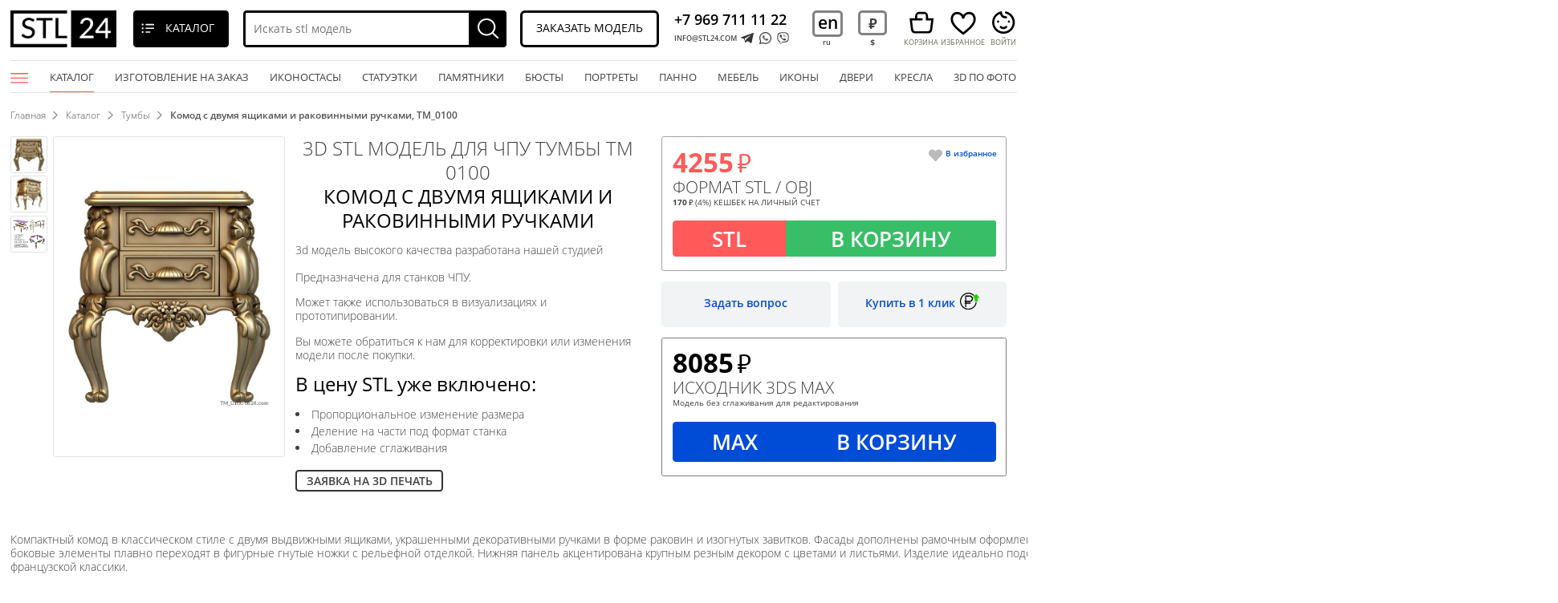

--- FILE ---
content_type: text/html; charset=utf-8
request_url: https://stl24.com/catalogue/tumby/TM_0100.html
body_size: 93587
content:
<!DOCTYPE html>
<html lang="ru">
<head><link rel="canonical" href="https://stl24.com/catalogue/tumby/TM_0100.html" />    <title>Тумбы - Комод с двумя ящиками и раковинными ручками, TM_0100 | 3D модель для ЧПУ станка</title>
    <meta charset="UTF-8">
    <meta name="viewport" content="width=device-width, initial-scale=1, maximum-scale=1, , initial-scale=1.0">
            <meta name="Description" content="Тумбы - Комод с двумя ящиками и раковинными ручками, TM_0100. 3D STL модель для ЧУП станков. STL файл. Лучшие цены в нашем интернет-магазине. Огромный выбор. Качество на высоте!">
    <meta name="Keywords" content="Тумбы, Комод с двумя ящиками и раковинными ручками, TM_0100 3D STL модель">
<meta name="yandex-verification" content="ca939ae037c8d573" /><meta name="p:domain_verify" content="97fb367af03fc43ad3d0579ca5d1ecc4"/>    <script src="/js/jquery-3.2.1.min.js"></script>
    <script src="/js/bootstrap.js"></script>
    <script src="/js/owl.carousel.min.js"></script>
    <script src="/js/jquery.cookie.js"></script>
    <script src="/js/jquery.fancybox.min.js"></script>
    <script src="/js/jquery.lazy.min.js"></script>
    <script src="/js/slick.min.js"></script>
    <script src="/js/ur.js?ur=8"></script>
    <script src="/js/black-tmpl.js?ur=8"></script>
    <script src="/js/cart.js?ur=8"></script>

        <!--<link rel="stylesheet" href="/css/bootstrap.css"> -->
    <link rel="stylesheet" href="/css/bootstrap.min.css">
    <link rel="stylesheet" href="/css/fonts.css">
    <link rel="stylesheet" href="/css/jquery.fancybox.min.css">
    <link rel="stylesheet" href="/css/owl.carousel.min.css">
    <link rel="stylesheet" href="/css/slick.css">
    <link rel="stylesheet" href="/css/slick-theme.css">
    <link rel="stylesheet" href="/css/css.css?ur=11">    
    <link rel="stylesheet" href="/css/new-css.css?ur=7">
    <link rel="stylesheet" href="/css/black-style.css?ur=8">
    <link rel="icon" type="image/jpg" href="/img/favicon.jpg" />



<script>
var abc = new XMLHttpRequest();
var microtime = Date.now();
var abcbody = "t="+microtime+"&w="+screen.width+"&h="+ screen.height+"&cw="+document.documentElement.clientWidth+"&ch="+document.documentElement.clientHeight;
abc.open("POST", "/antibot9/8.php", true);
abc.setRequestHeader("Content-Type", "application/x-www-form-urlencoded");
abc.send(abcbody);
</script>


    <link rel='stylesheet' href='/css/main-fonts.css' />
    <link rel='stylesheet' href='/css/main-page.css' />
    <link rel='stylesheet' href='/css/home/css/css.css?ur=77' />
    <link rel='stylesheet' href='/css/home/css/font.css' />
    <link rel='stylesheet' href='/css/header.css' />
</head>
<body id="new-black-tmp" class="langstyle-1 lang-cor-ru">



  <div id="header-u" class="ps">
    <div class="header-in ps">
      <div class="header-fixed">
        <div class="wrapper">
          <div class="ps">
            <div class="header-logo">
              <a href="/"><img class="logo" src="/img/black_template/logo.jpg" alt="3D модели для ЧПУ"></a>
            </div>
            <div class="header-u-top">
              <div class="header-u-left">
                <div class="catalogue-call"><span>Каталог</span></div>
                <div class="search search-open">
                  <form class="search-black search-black-top" method="GET" _lpchecked="1" action="/search/">
                    <input type="text" name="search_query" value="" class="search-input valid" placeholder="Искать stl модель" autocomplete="off"> 
                    <input type="hidden" name="area[]" value="site1">
                    <button type="submit"></button>
                  </form>
                </div>
              </div>
              <div class="header-u-right">
                <div class="order-model call-me" data-class="defolt-pop-up">Заказать модель</div>
                <div class="phone-box">
                  <a class="phone-box-lnk" href="tel:+7 969 711 11 22">+7 969 711 11 22</a>
                  <a class="phone-box-email" href="mailto:INFO@STL24.COM">INFO@STL24.COM</a>                  <div class="social-btn ps">
                    <a href="https://telegram.im/@stl24_com" class="icon flare"><img src="/img/telegram.svg" alt=""></a>
               <a href="whatsapp://send?phone=+79697111122" class="icon flare"><img src="/img/black_template/01.png" alt=""></a>
               <a href="viber://chat?number=%2B79697111122" class="icon flare viber"><img src="/img/black_template/02.png" alt=""></a>
                                 </div>
                </div>
                <div class="currency">
                                      <div class="language-wrapp"><a href="/en/catalogue/stand/TM_0100.html">en</a><div class="language-taggle">ru</div></div>
                                    <div class="currency-wrapp black-currency dollar"><div class="rub">руб</div><div class="currency-toggle">$</div></div>
                                  </div>

                <div class="icon-header">
                                  <a href="/cart/" id="to-cart" class="to-cart black-cart cart-wrapp empty">
                    <div class="cart"><div class="cart-prev ps"><span>Корзина</span></div></div>
                    <div class="quantity">
                      <div class="count"></div>
                    </div>
                  </a>
                                    <a href="/favorites/" class="link-fav" title="Избранное" onclick="return false"><div class="ps link-fav-prev"><span>Избранное</span></div></a>
    
                  <div id="personal"><span>войти</span></div>
                  
                </div>
                <div class="personal-menu not-loggedin">
                  <a href="/office/">Войти</a>
               <a href="/catalogue/" >Каталог</a>
               <a href="/referral/" >Партнерка</a>
               <a href="/o-kompanii/" >О компании</a>
               <a href="/kontakty/" >Контакты</a>
               <a href="/landing/" >Иконостасы</a>
               <a href="tel:79697111122" >+7 969 711 11 22</a>
               <a href="mailto:INFO@STL24.COM" >INFO@STL24.COM</a>                </div>
              </div>
            </div>
          </div>
        </div>
      </div>
    </div>
  </div>
        <div id="header" class="ps">
          <div class="wrapper">
            <div id="top-menu" class="ps top-menu-show">
              <div class="menu-button"></div>
              <div class="close"></div>
                <ul class="top-menu ru-vers top-menu-long">
                  <div class="to-close"></div>
                  <li><a href="/catalogue/" class="menu-link active">Каталог<span></span></a></li>
               <li><a href="/individualnyy-zakaz/" class="menu-link">Изготовление на заказ<span></span></a></li>
               <li><a href="/landing/" class="menu-link" target="_blank">Иконостасы<span></span></a></li>                  <li><a class="menu-link" href="/article/statui-skulptury-i-statuehtki-izgotovlenie-3d-modelej.html">статуэтки<span></span></a>
                  <li><a class="menu-link" href="/article/pamyatniki-i-nadgrobiya-zakazat-3d-stl-modeli-dlya-stankov-s-chpu.html">памятники<span></span></a>
                  <li><a class="menu-link" href="/article/byusty-3d-modeli-dlya-chpu-razrabotka-modelej-na-zakaz.html">бюсты<span></span></a>
                  <li><a class="menu-link" href="/article/portrety-na-stankah-s-chpu-3d-modeli-na-zakaz.html">портреты<span></span></a>
                  <li><a class="menu-link" href="/article/panno-i-barelefy-vidy-izgotovlenie-na-chpu-3d-modeli-na-zakaz.html">панно<span></span></a>
                  <li><a class="menu-link" href="/article/ehksklyuzivnaya-reznaya-mebel-3d-modeli-dlya-chpu-izgotovlenie-modelej-na-zakaz.html">мебель<span></span></a>
                  <li><a class="menu-link" href="/article/razrabotka-3d-modelej-ikon-dlya-chpu-modelirovanie-na-zakaz.html">иконы<span></span></a>
                  <li><a class="menu-link" href="/article/razrabotka-dizajna-modelej-dverej-osobennosti.html">двери<span></span></a>
                  <li><a class="menu-link" href="/article/kresla-v-klassicheskih-stilyah-vidy-izgotovlenie-na-chpu-3d-modeli.html">кресла<span></span></a>
                  <li><a class="menu-link" href="/article/razrabotka-kachestvennyh-3d-modelej-dlya-stankov-s-chpu-i-3d-printerov.html">3D по фото<span></span></a>
                </ul>
             </ul>
           </div>
         </div>
       </div>



    <div id="footer-fixed-mobile">
	
	  <a href="/office/" class="icon not-logged">
		<img src="/img/black_template/man.svg" alt="">
		<span>Войти</span>
	  </a>	
	  <a href="/catalogue/" class="icon">
		<img src="/img/black_template/scatalogue.svg" alt="">
		<span>Каталог</span>
	  </a>
              <a href="/cart/" id="to-cart" class="to-cart black-cart cart-wrapp empty icon">
            <div class="cart"></div>
            <div class="quantity">
                <div class="count"></div>
            </div>
            <img src="/img/black_template/cart.svg" alt="">
            <div class="txt">Корзина</div>
        </a>
     

	<a href="/favorites/" class="icon link-fav" title="Избранное" onclick="return false">
		<img src="/img/black_template/heart.svg" alt="">
    		<span>Избранное</span>
	</a>
    <div class="search">
      <form class="validation search-black" method="GET" _lpchecked="1" action="/search/">
        <input type="text" name="search_query" value="" class="search-input valid" placeholder="Искать stl модель" autocomplete="off"> 
        <input type="hidden" name="area" value="-/en/*">
        <input type="hidden" name="area[]" value="site1">
        <button type="submit">Искать stl модель</button>
      </form>
    </div>
</div>

	 <div class="nav-block ps" id="navigation">
      <div class="wrapper">
      	        <div id="bread-crumbs" class="ps">
        <a href=/>Главная</a><a href='/catalogue/'>Каталог</a><a href='/catalogue/tumby/'>Тумбы</a><span class='last-crumb'>Комод с двумя ящиками и раковинными ручками, TM_0100</span>       
        </div>
                <div class="prnt-h1 ps">
                  </div>
      </div>
    </div>

	<div class="black-catalgue second">
  <div class="black-catalgue-in">
    <div class="close-catalog"></div>
    <div class="item-menu have-sub">
            <ul><li class="have-sub-li">Багеты</li>
              <ul class="togle-ul">
                <li data-catid="298"><a href="/catalogue/baget_profilnii/" class="open-sub">Багет профильный</a></li><li data-catid="260"><a href="/catalogue/baget/" class="open-sub">Багеты</a></li><li data-catid="261"><a href="/catalogue/baget-tserkovnyy/" class="open-sub">Багеты церковные</a></li><li data-catid="264"><a href="/catalogue/karniz/" class="open-sub">Карнизы</a></li><li data-catid="262"><a href="/catalogue/friz/" class="open-sub">Фризы</a></li>
              </ul>
            </ul>
          </div><div class="item-menu have-sub">
            <ul><li class="have-sub-li"><a class="a-title" href="/catalogue/arhitektura-more-i-peyzazhi/">Барельефы</a></li>
              <ul class="togle-ul">
                <li data-catid="3191"><a href="/catalogue/arhitektura-more-i-peyzazhi/" class="open-sub">Архитектура, Море и Пейзажи</a></li><li data-catid="3189"><a href="/catalogue/legendy-epos-i-antichnost/" class="open-sub">Легенды, эпос и античность</a></li><li data-catid="3188"><a href="/catalogue/ohota-i-zhivotnye/" class="open-sub">Охота и животные</a></li><li data-catid="3190"><a href="/catalogue/fentezi-i-skazki/" class="open-sub">Фэнтези и сказки</a></li>
              </ul>
            </ul>
          </div><div class="item-menu have-sub">
            <ul><li class="have-sub-li"><a class="a-title" href="/catalogue/byusty-i-barelefy-izvestnyh-lichnostey/">Бюсты</a></li>
              <ul class="togle-ul">
                <li data-catid="2638"><a href="/catalogue/byusty-i-barelefy-izvestnyh-lichnostey/" class="open-sub">Бюсты и барельефы известных личностей</a></li><li data-catid="2637"><a href="/catalogue/byusty-i-golovy-antichnye-i-istoricheskie/" class="open-sub">Бюсты и головы античные и исторические</a></li><li data-catid="2639"><a href="/catalogue/byusty-geroi-i-monstry/" class="open-sub">Бюсты монстры и герои</a></li>
              </ul>
            </ul>
          </div><div class="item-menu have-sub">
            <ul><li class="have-sub-li">Двери</li>
              <ul class="togle-ul">
                <li data-catid="16"><a href="/catalogue/dveri/" class="open-sub">Двери резные</a></li><li data-catid="147"><a href="/catalogue/dvernye-nakladki/" class="open-sub">Дверные накладки</a></li><li data-catid="32"><a href="/catalogue/korony/" class="open-sub">Короны</a></li><li data-catid="265"><a href="/catalogue/obramlenie-dveri/" class="open-sub">Обрамления дверей</a></li>
              </ul>
            </ul>
          </div><div class="item-menu have-sub">
            <ul><li class="have-sub-li">Лестницы</li>
              <ul class="togle-ul">
                <li data-catid="11"><a href="/catalogue/balyasiny/" class="open-sub">Балясины</a></li><li data-catid="199"><a href="/catalogue/perila/" class="open-sub">Перила</a></li><li data-catid="168"><a href="/catalogue/podlokotnik/" class="open-sub">Подлокотники</a></li><li data-catid="58"><a href="/catalogue/stolby/" class="open-sub">Столбы</a></li><li data-catid="173"><a href="/catalogue/stolb-zahodnoy/" class="open-sub">Столбы заходные</a></li><li data-catid="183"><a href="/catalogue/shishka/" class="open-sub">Шишки (навершия)</a></li>
              </ul>
            </ul>
          </div><div class="item-menu have-sub active">
            <ul><li class="have-sub-li">Мебель</li>
              <ul class="togle-ul togle-ul-active" style="display:block;">
                <li data-catid="1495"><a href="/catalogue/2d-mebel/" class="open-sub">2D мебель</a></li><li data-catid="297"><a href="/catalogue/banketka/" class="open-sub">Банкетки</a></li><li data-catid="12"><a href="/catalogue/bra/" class="open-sub">Бра</a></li><li data-catid="13"><a href="/catalogue/vazy/" class="open-sub">Вазы</a></li><li data-catid="146"><a href="/catalogue/vitriny/" class="open-sub">Витрины</a></li><li data-catid="21"><a href="/catalogue/divany/" class="open-sub">Диваны</a></li><li data-catid="31"><a href="/catalogue/komody/" class="open-sub">Комоды</a></li><li data-catid="337"><a href="/catalogue/komplekt-mebeli/" class="open-sub">Комплекты мебели</a></li><li data-catid="114"><a href="/catalogue/konsolnyy-stol/" class="open-sub">Консольные столы</a></li><li data-catid="33"><a href="/catalogue/kresla/" class="open-sub">Кресла</a></li><li data-catid="170"><a href="/catalogue/nisha/" class="open-sub">Ниши</a></li><li data-catid="172"><a href="/catalogue/podstole/" class="open-sub">Подстолья</a></li><li data-catid="187"><a href="/catalogue/pufik/" class="open-sub">Пуфики</a></li><li data-catid="191"><a href="/catalogue/svetilnik/" class="open-sub">Светильники</a></li><li data-catid="266"><a href="/catalogue/spinka-krovati/" class="open-sub">Спинки кроватей</a></li><li data-catid="59"><a href="/catalogue/stoly/" class="open-sub">Столы</a></li><li data-catid="148"><a href="/catalogue/stul/" class="open-sub">Стулья</a></li><li data-catid="60"><a href="/catalogue/sunduki/" class="open-sub">Сундуки</a></li><li class="active-li" data-catid="61"><a href="/catalogue/tumby/" class="open-sub">Тумбы</a></li><li data-catid="65"><a href="/catalogue/tsargi/" class="open-sub">Царги</a></li><li data-catid="67"><a href="/catalogue/chasy/" class="open-sub">Часы</a></li><li data-catid="70"><a href="/catalogue/shkafy/" class="open-sub">Шкафы</a></li>
              </ul>
            </ul>
          </div><div class="item-menu have-sub">
            <ul><li class="have-sub-li">Мебель церковная</li>
              <ul class="togle-ul">
                <li data-catid="117"><a href="/catalogue/analoy/" class="open-sub">Аналой</a></li><li data-catid="184"><a href="/catalogue/kiot/" class="open-sub">Киоты</a></li><li data-catid="300"><a href="/catalogue/mebel_cerkovnaya/" class="open-sub">Мебель церковная</a></li><li data-catid="305"><a href="/catalogue/ramarama_cerkovnaya/" class="open-sub">Рамы церковные</a></li><li data-catid="193"><a href="/catalogue/stolb-tserkovnyy/" class="open-sub">Столбы церковные</a></li><li data-catid="118"><a href="/catalogue/tsarskie-vrata/" class="open-sub">Царские врата</a></li>
              </ul>
            </ul>
          </div><div class="item-menu have-sub">
            <ul><li class="have-sub-li">Накладки</li>
              <ul class="togle-ul">
                <li data-catid="296"><a href="/catalogue/akant/" class="open-sub">Акант</a></li><li data-catid="299"><a href="/catalogue/girlanda/" class="open-sub">Гирлянды</a></li><li data-catid="194"><a href="/catalogue/dekor-tserkovnyy/" class="open-sub">Декор церковный</a></li><li data-catid="338"><a href="/catalogue/komplekt-nakladok/" class="open-sub">Комплекты накладок</a></li><li data-catid="42"><a href="/catalogue/nakladki/" class="open-sub">Накладки</a></li><li data-catid="196"><a href="/catalogue/nakladka-simmetrichnaya/" class="open-sub">Накладки симметричные</a></li><li data-catid="245"><a href="/catalogue/nakladka-tsentralnaya/" class="open-sub">Накладки центральные</a></li><li data-catid="171"><a href="/catalogue/otdelnyy-element/" class="open-sub">Отдельные элементы</a></li><li data-catid="197"><a href="/catalogue/potolochnaya-rozetka/" class="open-sub">Потолочные розетки</a></li><li data-catid="53"><a href="/catalogue/rozetki/" class="open-sub">Розетки</a></li><li data-catid="201"><a href="/catalogue/uglovoy-element/" class="open-sub">Угловые элементы</a></li>
              </ul>
            </ul>
          </div><div class="item-menu have-sub">
            <ul><li class="have-sub-li">Панели</li>
              <ul class="togle-ul">
                <li data-catid="339"><a href="/catalogue/komplekt-paneley/" class="open-sub">Комплекты панелей</a></li><li data-catid="151"><a href="/catalogue/panel-2d/" class="open-sub">Панели 2D</a></li><li data-catid="167"><a href="/catalogue/panel-vertikalnaya/" class="open-sub">Панели вертикальные</a></li><li data-catid="177"><a href="/catalogue/panel-geometricheskaya/" class="open-sub">Панели геометрические</a></li><li data-catid="176"><a href="/catalogue/panel-gorizontalnaya/" class="open-sub">Панели горизонтальные</a></li><li data-catid="302"><a href="/catalogue/panel-kvadratnaya/" class="open-sub">Панели квадратные</a></li><li data-catid="45"><a href="/catalogue/paneli/" class="open-sub">Панели разных форм</a></li><li data-catid="303"><a href="/catalogue/panel-rastitelnaya/" class="open-sub">Панели растительные</a></li><li data-catid="152"><a href="/catalogue/panel-figurnaya/" class="open-sub">Панели фигурные</a></li><li data-catid="150"><a href="/catalogue/panel-tserkovnaya/" class="open-sub">Панели церковные</a></li><li data-catid="188"><a href="/catalogue/plitka/" class="open-sub">Плитка</a></li><li data-catid="306"><a href="/catalogue/reshetka/" class="open-sub">Решетки</a></li>
              </ul>
            </ul>
          </div><div class="item-menu have-sub">
            <ul><li class="have-sub-li">Панно</li>
              <ul class="togle-ul">
                <li data-catid="15"><a href="/catalogue/gerby/" class="open-sub">Гербы</a></li><li data-catid="149"><a href="/catalogue/zodiak/" class="open-sub">Зодиак</a></li><li data-catid="180"><a href="/catalogue/maska/" class="open-sub">Маски</a></li><li data-catid="40"><a href="/catalogue/medali/" class="open-sub">Медали</a></li><li data-catid="179"><a href="/catalogue/orden/" class="open-sub">Ордена</a></li><li data-catid="46"><a href="/catalogue/panno/" class="open-sub">Панно</a></li><li data-catid="198"><a href="/catalogue/panno-religioznoe/" class="open-sub">Панно религиозные</a></li><li data-catid="178"><a href="/catalogue/panno-hudozhestvennoe/" class="open-sub">Панно художественные</a></li><li data-catid="304"><a href="/catalogue/portret/" class="open-sub">Портреты</a></li>
              </ul>
            </ul>
          </div><div class="item-menu have-sub">
            <ul><li class="have-sub-li">Рамы</li>
              <ul class="togle-ul">
                <li data-catid="23"><a href="/catalogue/zerkala-i-ramy/" class="open-sub">Зеркала и рамы</a></li><li data-catid="120"><a href="/catalogue/rama-napolnaya/" class="open-sub">Рама напольная</a></li><li data-catid="161"><a href="/catalogue/rama-bagetnaya/" class="open-sub">Рамы багетные</a></li><li data-catid="190"><a href="/catalogue/rama-kruglaya/" class="open-sub">Рамы круглые</a></li><li data-catid="246"><a href="/catalogue/rama-tv-zony/" class="open-sub">Рамы ТВ-зоны</a></li><li data-catid="195"><a href="/catalogue/rama-figurnaya/" class="open-sub">Рамы фигурные</a></li>
              </ul>
            </ul>
          </div><div class="item-menu have-sub">
            <ul><li class="have-sub-li">Религиозное</li>
              <ul class="togle-ul">
                <li data-catid="6"><a href="/catalogue/angely/" class="open-sub">3d модели ангелы</a></li><li data-catid="145"><a href="/catalogue/golub/" class="open-sub">Голуби</a></li><li data-catid="25"><a href="/catalogue/ikonostasy/" class="open-sub">Иконостасы</a></li><li data-catid="26"><a href="/catalogue/ikony/" class="open-sub">Иконы</a></li><li data-catid="34"><a href="/catalogue/kresty/" class="open-sub">Кресты и распятия</a></li><li data-catid="316"><a href="/catalogue/mini-ikona/" class="open-sub">Мини-иконы</a></li><li data-catid="192"><a href="/catalogue/molitva/" class="open-sub">Молитвы</a></li>
              </ul>
            </ul>
          </div><div class="item-menu have-sub">
            <ul><li class="have-sub-li"><a class="a-title" href="/catalogue/statuetki-voennye/">Статуэтки</a></li>
              <ul class="togle-ul">
                <li data-catid="2654"><a href="/catalogue/statuetki-voennye/" class="open-sub">Military</a></li><li data-catid="2744"><a href="/catalogue/egipetskie-statui-i-relefy/" class="open-sub">Египетские статуи и рельефы</a></li><li data-catid="2650"><a href="/catalogue/skulptury-indiyskie/" class="open-sub">Скульптуры индийские</a></li><li data-catid="2642"><a href="/catalogue/statui-antichnye-i-istoricheskie/" class="open-sub">Статуи античные и исторические</a></li><li data-catid="2653"><a href="/catalogue/statui-religioznye/" class="open-sub">Статуи религиозные</a></li><li data-catid="2647"><a href="/catalogue/statuetki-budda/" class="open-sub">Статуэтки Будда</a></li><li data-catid="2651"><a href="/catalogue/statuetki-geroi-monstry-i-demony/" class="open-sub">Статуэтки герои, монстры и демоны</a></li><li data-catid="2648"><a href="/catalogue/statuetki-grifony-i-drakony/" class="open-sub">Статуэтки грифоны и драконы</a></li><li data-catid="2649"><a href="/catalogue/statuetki-devushki/" class="open-sub">Статуэтки девушки</a></li><li data-catid="2645"><a href="/catalogue/statuetki-zhivotnyh/" class="open-sub">Статуэтки животных</a></li><li data-catid="2652"><a href="/catalogue/statuetki-i-statui-raznye/" class="open-sub">Статуэтки и статуи разные</a></li><li data-catid="2743"><a href="/catalogue/statuetki-kitayskie-i-yaponskie/" class="open-sub">Статуэтки китайские и японские</a></li><li data-catid="2646"><a href="/catalogue/statuetki-lvy-tigry-sfinksy/" class="open-sub">Статуэтки львы тигры сфинксы</a></li><li data-catid="2745"><a href="/catalogue/statuetki-lyudi/" class="open-sub">Статуэтки люди</a></li><li data-catid="2746"><a href="/catalogue/statuetki-poligonalnye/" class="open-sub">Статуэтки полигональные</a></li><li data-catid="2643"><a href="/catalogue/statuetki-ptitsy/" class="open-sub">Статуэтки птицы</a></li>
              </ul>
            </ul>
          </div><div class="item-menu have-sub">
            <ul><li class="have-sub-li">Модели на заказ</li>
              <ul class="togle-ul">
                <li data-catid="2420"><a href="/catalogue/architectural_elements/" class="open-sub">Архитектурные элементы на заказ</a></li><li data-catid="2427"><a href="/catalogue/doors_and_portals/" class="open-sub">Двери и порталы на заказ</a></li><li data-catid="2368"><a href="/catalogue/animals/" class="open-sub">Животные модели на заказ</a></li><li data-catid="1522"><a href="/catalogue/ikony-na-zakaz/" class="open-sub">Иконы на заказ</a></li><li data-catid="2485"><a href="/catalogue/italian_furniture/" class="open-sub">Итальянская мебель на заказ</a></li><li data-catid="2440"><a href="/catalogue/forged/" class="open-sub">Кованые изделия на заказ</a></li><li data-catid="2398"><a href="/catalogue/stairs_pillars_balusters/" class="open-sub">Лестницы, столбы, балясины на заказ</a></li><li data-catid="2446"><a href="/catalogue/furniture/" class="open-sub">Мебель</a></li><li data-catid="2415"><a href="/catalogue/moldings_cornices_plinths/" class="open-sub">Молдинги, карнизы, плинтуса на заказ</a></li><li data-catid="2365"><a href="/catalogue/nakladki-order/" class="open-sub">Накладки на заказ</a></li><li data-catid="2408"><a href="/catalogue/panels/" class="open-sub">Панели на заказ</a></li><li data-catid="1597"><a href="/catalogue/panno-na-zakaz/" class="open-sub">Панно на заказ</a></li><li data-catid="2486"><a href="/catalogue/various/" class="open-sub">Разное</a></li><li data-catid="2402"><a href="/catalogue/religiouse/" class="open-sub">Религиозное на заказ</a></li><li data-catid="2390"><a href="/catalogue/statuettes_volume/" class="open-sub">Статуэтки на заказ</a></li><li data-catid="2433"><a href="/catalogue/exteriors_and_interiors/" class="open-sub">Экстерьеры и интерьеры на заказ</a></li>
              </ul>
            </ul>
          </div><div class="item-menu">
            <a href="/catalogue/2d/" class="open-sub">
              2D
            </a>
          </div><div class="item-menu">
            <a href="/catalogue/chibi-funko/" class="open-sub">
              Chibi Funko / Чиби Фанко
            </a>
          </div><div class="item-menu">
            <a href="/catalogue/avtomobili-i-transport/" class="open-sub">
              Автомобили и транспорт
            </a>
          </div><div class="item-menu">
            <a href="/catalogue/anatomiya-skelety-i-cherepa/" class="open-sub">
              Анатомия скелеты и черепа
            </a>
          </div><div class="item-menu">
            <a href="/catalogue/bases/" class="open-sub">
              Базы
            </a>
          </div><div class="item-menu">
            <a href="/catalogue/bas-reliefs/" class="open-sub">
              Барельефы
            </a>
          </div><div class="item-menu">
            <a href="/catalogue/barelefy-ikon/" class="open-sub">
              Барельефы икон
            </a>
          </div><div class="item-menu">
            <a href="/catalogue/gorelefy-i-barelefy-istoricheskie-i-religioznye/" class="open-sub">
              Горельефы и барельефы исторические и религиозные
            </a>
          </div><div class="item-menu">
            <a href="/catalogue/gorelefy-i-barelefy-fentazi/" class="open-sub">
              Горельефы и барельефы фэнтези
            </a>
          </div><div class="item-menu">
            <a href="/catalogue/grob/" class="open-sub">
              Гробы
            </a>
          </div><div class="item-menu">
            <a href="/catalogue/zhivotnye/" class="open-sub">
              Животные
            </a>
          </div><div class="item-menu">
            <a href="/catalogue/famous/" class="open-sub">
              Знаменитости
            </a>
          </div><div class="item-menu">
            <a href="/catalogue/igrushki/" class="open-sub">
              Игрушки
            </a>
          </div><div class="item-menu">
            <a href="/catalogue/igry/" class="open-sub">
              Игры
            </a>
          </div><div class="item-menu">
            <a href="/catalogue/idea/" class="open-sub">
              Идеи
            </a>
          </div><div class="item-menu">
            <a href="/catalogue/interer/" class="open-sub">
              Интерьеры
            </a>
          </div><div class="item-menu">
            <a href="/catalogue/kaminy/" class="open-sub">
              Камины
            </a>
          </div><div class="item-menu">
            <a href="/catalogue/kamni-i-rakushki/" class="open-sub">
              Камни и ракушки
            </a>
          </div><div class="item-menu">
            <a href="/catalogue/kapiteli/" class="open-sub">
              Капители
            </a>
          </div><div class="item-menu">
            <a href="/catalogue/wall-decor/" class="open-sub">
              Картины
            </a>
          </div><div class="item-menu">
            <a href="/catalogue/kolonny/" class="open-sub">
              Колонны
            </a>
          </div><div class="item-menu">
            <a href="/catalogue/kronshteyny/" class="open-sub">
              Кронштейны
            </a>
          </div><div class="item-menu">
            <a href="/catalogue/maski-i-mordy-zhivotnyh/" class="open-sub">
              Маски и морды животных
            </a>
          </div><div class="item-menu">
            <a href="/catalogue/maski-personazhey/" class="open-sub">
              Маски персонажей
            </a>
          </div><div class="item-menu">
            <a href="/catalogue/monety/" class="open-sub">
              Монеты
            </a>
          </div><div class="item-menu">
            <a href="/catalogue/nardy/" class="open-sub">
              Нарды
            </a>
          </div><div class="item-menu">
            <a href="/catalogue/nasekomye/" class="open-sub">
              Насекомые
            </a>
          </div><div class="item-menu">
            <a href="/catalogue/nestandart/" class="open-sub">
              Нестандарт
            </a>
          </div><div class="item-menu">
            <a href="/catalogue/new/" class="open-sub">
              Новинки
            </a>
          </div><div class="item-menu">
            <a href="/catalogue/nozhki/" class="open-sub">
              Ножки
            </a>
          </div><div class="item-menu">
            <a href="/catalogue/oruzhie/" class="open-sub">
              Оружие
            </a>
          </div><div class="item-menu">
            <a href="/catalogue/pamyatnik/" class="open-sub">
              Памятники
            </a>
          </div><div class="item-menu">
            <a href="/catalogue/personazhi/" class="open-sub">
              Персонажи
            </a>
          </div><div class="item-menu">
            <a href="/catalogue/pilyastry/" class="open-sub">
              Пилястры
            </a>
          </div><div class="item-menu">
            <a href="/catalogue/polustolb/" class="open-sub">
              Полустолбы
            </a>
          </div><div class="item-menu">
            <a href="/catalogue/nature/" class="open-sub">
              Природа и животные
            </a>
          </div><div class="item-menu">
            <a href="/catalogue/raznye-barelefy/" class="open-sub">
              Разные барельефы
            </a>
          </div><div class="item-menu">
            <a href="/catalogue/rasteniya/" class="open-sub">
              Растения
            </a>
          </div><div class="item-menu">
            <a href="/catalogue/reznaya-mebel-i-predmety-interera/" class="open-sub">
              Резная мебель и предметы интерьера
            </a>
          </div><div class="item-menu">
            <a href="/catalogue/reznye-dekory/" class="open-sub">
              Резные Декоры
            </a>
          </div><div class="item-menu">
            <a href="/catalogue/romantika-angely-fei/" class="open-sub">
              Романтика, Ангелы, Феи
            </a>
          </div><div class="item-menu">
            <a href="/catalogue/rukoyatki/" class="open-sub">
              Рукоятки
            </a>
          </div><div class="item-menu">
            <a href="/catalogue/statuetki/" class="open-sub">
              Статуэтки
            </a>
          </div><div class="item-menu">
            <a href="/catalogue/statuetki-uproschennye/" class="open-sub">
              Статуэтки упрощенные
            </a>
          </div><div class="item-menu">
            <a href="/catalogue/uzory-i-dekor/" class="open-sub">
              Узоры и декор
            </a>
          </div><div class="item-menu">
            <a href="/catalogue/formy-geometricheskie/" class="open-sub">
              Формы геометрические
            </a>
          </div><div class="item-menu">
            <a href="/catalogue/shahmaty/" class="open-sub">
              Шахматы
            </a>
          </div><div class="item-menu">
            <a href="/catalogue/eksterery/" class="open-sub">
              Экстерьеры
            </a>
          </div><div class="item-menu">
            <a href="/catalogue/yuvelirnye-perstni-i-koltsa/" class="open-sub">
              Ювелирные перстни и кольца
            </a>
          </div><div class="item-menu">
            <a href="/catalogue/yuvelirnye-ukrasheniya/" class="open-sub">
              Ювелирные украшения
            </a>
          </div>    <div class="item-menu">
      <a href="/besplatnye-primery-3d-stl-modeley/" class="open-sub">Бесплатные 3d stl модели для ЧПУ</a>    </div>
    <div class="item-menu">
      <a href="/primery/" class="open-sub">Примеры</a>    </div>
  </div>
</div>
<!-- content -->
<div id="product" class="product-rebild ps" itemscope itemtype="http://schema.org/Product">
    <meta itemprop="description" content="3d stl модели тумб для изготовления на станке с ЧПУ Chest of drawers with two drawers and shell handles - stl model (format 3d) for cnc">
    <meta itemprop="sku" content="TM_0100">
    <meta itemprop="brand" content="stl24.com">
    <link itemprop="url" href="https://stl24.com/catalogue/tumby/TM_0100.html">
    <meta itemprop="image" content="https://stl24.com/netcat_files/catalog/tumbi/TM_0100/full/TM_0100_GOLD.jpg" />
    <meta itemprop="name" content="3D модель (stl) TM_0100">

    <div itemprop="offers" itemscope itemtype="http://schema.org/Offer">
      <meta itemprop="priceCurrency" content="RUB">
      <meta itemprop="priceValidUntil" content="2029-12-30">
      <link itemprop="availability" href="http://schema.org/InStock">
      <link itemprop="url" href="https://stl24.com/catalogue/tumby/TM_0100.html">
      <meta itemprop="price" content="4255">
    </div>
           <div class="wrapper">
              <div class="ps">


                <div id="black-tmp-product" class="ps">
                  <div class="gallery" id="new-gallery">
                                        <div class="other-photo">
                      <div class="img-wrapp"><a href="/netcat_files/catalog/tumbi/TM_0100/full/TM_0100_GOLD.jpg" title="" class="link-gallery small-photo" data-index="0" data-fancybox="gallery" onclick="return false">
                        <img src="/netcat_files/catalog/tumbi/TM_0100/list/TM_0100_GOLD.jpg" alt="Тумбы (Комод с двумя ящиками и раковинными ручками, TM_0100) 3D модель для ЧПУ станка">
                      </a>
                      </div>
                     	<div class="img-wrapp">
                                      <a href="/netcat_files/catalog/tumbi/TM_0100/full/TM_0100_bokniz.jpg" title="" data-fancybox="gallery" data-index="1" onclick="return false" class=" link-gallery small-photo"><img src="/netcat_files/catalog/tumbi/TM_0100/list/TM_0100_bokniz.jpg" alt="Тумбы (Комод с двумя ящиками и раковинными ручками, TM_0100) 3D модель для ЧПУ станка"></a>
                                  </div><div class="img-wrapp">
                                      <a href="/img/sp_ru_big.jpg" title="" data-fancybox="gallery" data-index="2" onclick="return false" class=" link-gallery small-photo"><img src="/img/sp_ru_sm.jpg" alt="Тумбы (Комод с двумя ящиками и раковинными ручками, TM_0100) 3D модель для ЧПУ станка"></a>
                                  </div>                    </div>
                                        <div class="big-photo" >
                     <a href="/netcat_files/catalog/tumbi/TM_0100/full/TM_0100_GOLD.jpg" title="Тумбы (Комод с двумя ящиками и раковинными ручками, TM_0100) 3D модель для ЧПУ станка" class="fancybox link-gallery big-photo-link" data-index="0"><img alt="Тумбы (Комод с двумя ящиками и раковинными ручками, TM_0100) 3D модель для ЧПУ станка" src="/netcat_files/catalog/tumbi/TM_0100/medium/TM_0100_GOLD.jpg" /></a>
                      <div data-bigimg="/netcat_files/catalog/tumbi/TM_0100/medium/TM_0100_GOLD.jpg"></div>
                      <div data-searchprice="4255"></div>
                                          </div>
                  </div>
                  <div class="product-info product-info-height" id="new-product-info">
                                       <div class="half">
                                            <h1>3D STL МОДЕЛЬ ДЛЯ ЧПУ Тумбы TM 0100<br><strong>Комод с двумя ящиками и раковинными ручками</strong></h1>
                                            
                                            <p>3d модель высокого качества разработана нашей студией<br><br>Предназначена для станков ЧПУ.</p>
                   <p>Может также использоваться в визуализациях и прототипировании.</p>
                   <p>Вы можете обратиться к нам для корректировки или изменения модели после покупки.</p>
                   <h3>В цену STL уже включено:</h3>
                   <ul>
                     <li>Пропорциональное изменение размера</li>
                     <li>Деление на части под формат станка</li>
                     <li>Добавление сглаживания</li>
                   </ul>
                                                                                     <div class="order-nc order-print">Заявка на 3D печать</div>
                    </div>
                    <div class="half to-top">
                      <div class="price-box">
                                                <div class="overprice add-fav">
                        <div class="favorites" data-id="13124">
                          <span class="span-txt">В избранное</span>
                        </div>
                        </div>
                                                  <div class="price"><span class="price-result">4255</span><span class="rub">руб</span></div>
                                                 <div class="format">
                            ФОРМАТ STL / OBJ                          </div>
                                                <p class="format-desc"><span class="price-result">170</span><span class="rub">руб</span> (4%) КЕШБЕК НА ЛИЧНЫЙ СЧЕТ</p>     
                                              <div class="add-btn one-click-13124 product-buy" data-id="13124" data-type="0">
                          <div class="stl">STL</div>
                          <div class="in-btn"> в корзину</div>                            
                        </div>
                      </div>
                      <div class="ps list-btn">
                        <div class="black call-me" data-class="ask-pop-up">Задать вопрос</div>
                        <div class="black call-me call-me-click call-me-ico-ru set-ru-cart" data-class="one-click-pop-up" data-id="13124" data-type="1">Купить в 1 клик</div>
                      </div>


                                            <div class="format-3ds">
                                              <div class="price">
                          <span class="price-result">8085</span><span class="rub">руб</span>                        </div>
                                              <div class="format">
                        ИСХОДНИК 3DS MAX                        </div>
                        <p class="format-desc">Модель без сглаживания для редактирования</p>

                        <div class="product-buy-3ds product-buy" data-id="13124" data-type="1">
                         <span>MAX</span> <span class="bold">В корзину</span>                        </div>                      
                      </div>
                      
                    </div>

                  </div>
                  <div class="product-text ps">Компактный комод в классическом стиле с двумя выдвижными ящиками, украшенными декоративными ручками в форме раковин и изогнутых завитков. Фасады дополнены рамочным оформлением, подчёркивающим глубину рельефа. Объёмные боковые элементы плавно переходят в фигурные гнутые ножки с рельефной отделкой. Нижняя панель акцентирована крупным резным декором с цветами и листьями. Изделие идеально подойдёт для интерьеров в стиле рококо, барокко или французской классики.</div>                                    <noindex>
                  <div id="semular-black" class="semular ps">
                    <div class="heading ps">
                      <span>Похожие товары</span>
                    </div> 
                    <div class="ps">
                      <div class="owl-carousel owl-theme">
                                                <div class="item">
                          <div class="img-wrapper">
                            <a href="/catalogue/tumby/TM_0084.html"><img src="/netcat_files/catalog/tumbi/TM_0084/list/TM_0084_GOLD.jpg" alt="Комод с волнообразным фасадом в стиле модерн"></a>
                          </div>
                          <a href="/catalogue/tumby/TM_0084.html" class="link ps">Комод с волнообразным фасадом в стиле модерн</a>
                          <div class="ps prices">
                            <div class="price"><span class="price-result">3795</span><span class="rub">руб</span></div>
                            <div class="in-list buy product-buy" data-id="13126" data-type="0">В корзину</div>
                          </div>
                        </div>
                                                <div class="item">
                          <div class="img-wrapper">
                            <a href="/catalogue/tumby/TM_0113.html"><img src="/netcat_files/catalog/tumbi/TM_0113/list/TM_0113_GOLD.jpg" alt="TM_0113"></a>
                          </div>
                          <a href="/catalogue/tumby/TM_0113.html" class="link ps">TM_0113</a>
                          <div class="ps prices">
                            <div class="price"><span class="price-result">5175</span><span class="rub">руб</span></div>
                            <div class="in-list buy product-buy" data-id="13127" data-type="0">В корзину</div>
                          </div>
                        </div>
                                                <div class="item">
                          <div class="img-wrapper">
                            <a href="/catalogue/tumby/TM_0109.html"><img src="/netcat_files/catalog/tumbi/TM_0109/list/TM_0109_GOLD.jpg" alt="TM_0109"></a>
                          </div>
                          <a href="/catalogue/tumby/TM_0109.html" class="link ps">TM_0109</a>
                          <div class="ps prices">
                            <div class="price"><span class="price-result">4025</span><span class="rub">руб</span></div>
                            <div class="in-list buy product-buy" data-id="13128" data-type="0">В корзину</div>
                          </div>
                        </div>
                                                <div class="item">
                          <div class="img-wrapper">
                            <a href="/catalogue/tumby/TM_0087.html"><img src="/netcat_files/catalog/tumbi/TM_0087/list/TM_0087_GOLD.jpg" alt="Барочный прикроватный столик с центральным гербом"></a>
                          </div>
                          <a href="/catalogue/tumby/TM_0087.html" class="link ps">Барочный прикроватный столик с центральным гербом</a>
                          <div class="ps prices">
                            <div class="price"><span class="price-result">2530</span><span class="rub">руб</span></div>
                            <div class="in-list buy product-buy" data-id="13129" data-type="0">В корзину</div>
                          </div>
                        </div>
                                                <div class="item">
                          <div class="img-wrapper">
                            <a href="/catalogue/tumby/TM_0105.html"><img src="/netcat_files/catalog/tumbi/TM_0105/list/TM_0105_GOLD.jpg" alt="TM_0105"></a>
                          </div>
                          <a href="/catalogue/tumby/TM_0105.html" class="link ps">TM_0105</a>
                          <div class="ps prices">
                            <div class="price"><span class="price-result">5175</span><span class="rub">руб</span></div>
                            <div class="in-list buy product-buy" data-id="13130" data-type="0">В корзину</div>
                          </div>
                        </div>
                                                <div class="item">
                          <div class="img-wrapper">
                            <a href="/catalogue/tumby/TM_0093.html"><img src="/netcat_files/catalog/tumbi/TM_0093/list/TM_0093_GOLD.jpg" alt="Комод с изогнутым корпусом и выразительной лепниной"></a>
                          </div>
                          <a href="/catalogue/tumby/TM_0093.html" class="link ps">Комод с изогнутым корпусом и выразительной лепниной</a>
                          <div class="ps prices">
                            <div class="price"><span class="price-result">4025</span><span class="rub">руб</span></div>
                            <div class="in-list buy product-buy" data-id="13131" data-type="0">В корзину</div>
                          </div>
                        </div>
                                                <div class="item">
                          <div class="img-wrapper">
                            <a href="/catalogue/tumby/TM_0102.html"><img src="/netcat_files/catalog/tumbi/TM_0102/list/TM_0102_GOLD.jpg" alt="Комод с волнистыми фасадами и объёмной резьбой"></a>
                          </div>
                          <a href="/catalogue/tumby/TM_0102.html" class="link ps">Комод с волнистыми фасадами и объёмной резьбой</a>
                          <div class="ps prices">
                            <div class="price"><span class="price-result">4025</span><span class="rub">руб</span></div>
                            <div class="in-list buy product-buy" data-id="13132" data-type="0">В корзину</div>
                          </div>
                        </div>
                                                <div class="item">
                          <div class="img-wrapper">
                            <a href="/catalogue/tumby/TM_0099.html"><img src="/netcat_files/catalog/tumbi/TM_0099/list/TM_0099_GOLD.jpg" alt="Комод с выпуклым фасадом и резным растительным орнаментом"></a>
                          </div>
                          <a href="/catalogue/tumby/TM_0099.html" class="link ps">Комод с выпуклым фасадом и резным растительным орнаментом</a>
                          <div class="ps prices">
                            <div class="price"><span class="price-result">7475</span><span class="rub">руб</span></div>
                            <div class="in-list buy product-buy" data-id="13133" data-type="0">В корзину</div>
                          </div>
                        </div>
                                                <div class="item">
                          <div class="img-wrapper">
                            <a href="/catalogue/tumby/TM_0122.html"><img src="/netcat_files/catalog/tumbi/TM_0122/list/TM_0122_GOLD.jpg" alt="TM_0122"></a>
                          </div>
                          <a href="/catalogue/tumby/TM_0122.html" class="link ps">TM_0122</a>
                          <div class="ps prices">
                            <div class="price"><span class="price-result">3795</span><span class="rub">руб</span></div>
                            <div class="in-list buy product-buy" data-id="13134" data-type="0">В корзину</div>
                          </div>
                        </div>
                                                <div class="item">
                          <div class="img-wrapper">
                            <a href="/catalogue/tumby/TM_0101.html"><img src="/netcat_files/catalog/tumbi/TM_0101/list/TM_0101_GOLD.jpg" alt="Фасад с рельефным орнаментом и выпуклой формой"></a>
                          </div>
                          <a href="/catalogue/tumby/TM_0101.html" class="link ps">Фасад с рельефным орнаментом и выпуклой формой</a>
                          <div class="ps prices">
                            <div class="price"><span class="price-result">5060</span><span class="rub">руб</span></div>
                            <div class="in-list buy product-buy" data-id="13135" data-type="0">В корзину</div>
                          </div>
                        </div>
                                              </div> 
                    </div>
                  </div>
                  </noindex>
                             </div>
         </div>
     </div>
 </div>
    
  <script src="/js/print-calc.js"></script>
<script src="/stlprint/js/jquery-ui.js"></script>
<link rel="stylesheet" href="/stlprint/js/jquery-ui.css">
<script src="/stlprint/print-calcstl24.js"></script>

<div id="insert-print-form" data-v="TM_0100"><div class="pop-up fb-order-print order-print-long">

  <div class="calc-print-left">
<script src="/stlprint/js/jquery-ui.js"></script>
<link rel="stylesheet" href="/stlprint/js/jquery-ui.css">
<script>
  $(function(){


    // file.max 100x59x48mm

    /*
    ширина 100
    высота 59
    толщина 48
    */

    // stl plugin js calc price
    // https://github.com/DigitallyTailored/3d-print-cost-calculator
    // https://codepen.io/Ketchi/pen/ooxmrV

    var handle1 = $(".ratio-slider-1 .ratio");
    var handle2 = $(".ratio-slider-2 .ratio");
    var handle3 = $(".ratio-slider-3 .ratio");

    $(".ratio-slider-1").slider({
      step: 1,
      max: 2000,
      value: 968,
      //slide: refresh,
      //change: refresh,

      create: function() {
        handle1.text( $( this ).slider( "value" ) );
        calc3d();
      },
      slide: function( event, ui ) {
        //handle1.text( ui.value );
        var j = refresh('w');
        if(ui.handle.classList.contains('ui-state-focus')){
          $(".ratio-slider-2").slider("value", j[1]);
          $(".ratio-slider-3").slider("value", j[2]);
        }
        calc3d();
      },
      change: function( event, ui ) {
        //handle1.text( ui.value );
        var j = refresh('w');
        if(ui.handle.classList.contains('ui-state-focus')){
          $(".ratio-slider-2").slider("value", j[1]);
          $(".ratio-slider-3").slider("value", j[2]);
        }
        calc3d();
      }
    });


    $(".ratio-slider-2").slider({
      step: 1,
      max: 2066,
      value: 1000,
      //slide: refresh,
      //change: refresh,

      create: function() {
        handle2.text( $( this ).slider( "value" ) );
        calc3d();
      },
      slide: function( event, ui ) {
        //handle2.text( ui.value );
        var j = refresh('h');

        if(ui.handle.classList.contains('ui-state-focus')){
          $(".ratio-slider-1").slider("value", j[0]);
          $(".ratio-slider-3").slider("value", j[2]);
        }
        calc3d();
      },
      change: function( event, ui ) {
        //handle2.text( ui.value );
        var j = refresh('h');

        if(ui.handle.classList.contains('ui-state-focus')){
          $(".ratio-slider-1").slider("value", j[0]);
          $(".ratio-slider-3").slider("value", j[2]);
        }
        calc3d();
      }
    });

    $(".ratio-slider-3").slider({
      step: 1,
      max: 1341,
      value: 649,
      //slide: refresh,
      //change: refresh,

      create: function() {
        handle3.text( $( this ).slider( "value" ) );
        calc3d();
      },
      slide: function( event, ui ) {
        //handle3.text( ui.value );
        var j = refresh('t');
        if(ui.handle.classList.contains('ui-state-focus')){
          $(".ratio-slider-1").slider("value", j[0]);
          $(".ratio-slider-2").slider("value", j[1]);
        }
        calc3d();
      },
      change: function( event, ui ) {
        //handle3.text( ui.value );
        var j = refresh('t');
        if(ui.handle.classList.contains('ui-state-focus')){
          $(".ratio-slider-1").slider("value", j[0]);
          $(".ratio-slider-2").slider("value", j[1]);
        }
        calc3d();
      }
    });

    function refresh(p) {

      var wd = 968;
      var hg = 1000;
      var th = 649;

      if(p == 'w'){
        var nWd = $(".ratio-slider-1").slider("value");

        var nHd = Math.round(hg/wd * nWd);
        var nTh = Math.round(th/wd * nWd);
      }
      if(p == 'h'){
        var nHd = $(".ratio-slider-2").slider("value");

        var nWd = Math.round(wd/hg * nHd);
        var nTh = Math.round(th/wd * nWd);

      }
      if(p == 't'){
        var nTh = $(".ratio-slider-3").slider("value");

        var nWd = Math.round(wd/th * nTh);
        var nHd = Math.round(hg/wd * nWd);
        
      }

      $('.ratio-calc-wd.ratio').html(nWd);
      $('.ratio-calc-hg.ratio').html(nHd);
      $('.ratio-calc-th.ratio').html(nTh);

      // $('.ratio-calc-wd.ratio-input').attr('value', nWd);
      if(nWd != undefined) document.querySelector(".ratio-calc-wd.ratio-input").value = nWd;

      //$('.ratio-calc-hg.ratio-input').attr('value', nHd);

      if(nHd != undefined) document.querySelector(".ratio-calc-hg.ratio-input").value = nHd;

      //$('.ratio-calc-th.ratio-input').attr('value', nTh);
      if(nTh != undefined) document.querySelector(".ratio-calc-th.ratio-input").value = nTh;

      return [nWd, nHd, nTh];

    }

    $('body').on('keyup', '.ratio-input', function(){

      var clear_input = $(this).val().replace(/[^0-9]/g, '');

      if(+clear_input > 0){

        if($(this).is('.ratio-calc-wd')){

          if(clear_input > 2000) clear_input = 2000;

          $('.ratio-calc-wd').attr('value', clear_input)
          $(".ratio-slider-1").slider("value", clear_input);

          var j = refresh('w');

          $(".ratio-slider-2").slider("value", j[1]);
          $(".ratio-slider-3").slider("value", j[2]);

        }

        if($(this).is('.ratio-calc-hg')){

          if(clear_input > 2066) clear_input = 2066;

          $('.ratio-calc-hg').attr('value', clear_input)
          $(".ratio-slider-2").slider("value", clear_input);

          var j = refresh('h');

          $(".ratio-slider-1").slider("value", j[0]);
          $(".ratio-slider-3").slider("value", j[2]);

        }

        if($(this).is('.ratio-calc-th')){

          if(clear_input > 1341) clear_input = 1341;

          $('.ratio-calc-th').attr('value', clear_input)
          $(".ratio-slider-3").slider("value", clear_input);

          var j = refresh('t');

          $(".ratio-slider-1").slider("value", j[0]);
          $(".ratio-slider-2").slider("value", j[1]);

        }
      }

      $(this).val(clear_input);

      calc3d();
    })

    $('.prod-sub-list .prod-list-current').click(function(){
      var $p = $(this).closest('.prod-sub-list');
      if($p.is('.active')){
        $p.removeClass('active');
      } else {
        $('.prod-sub-list').removeClass('active');
        $p.addClass('active');
      }
      calc3d();
    })

    if($('.prod-sub-list')[0]){
      $(document).mouseup(function (e) {
        var container = $(".prod-sub-list");
        if (container.has(e.target).length === 0){
          $('.prod-sub-list').removeClass('active');
        }
      });
    }

    $('.prod-sub-list .prod-list-menu .prod-list-item-in').click(function(){
      var $p = $(this).closest('.prod-list-item-name');
      if($p.is('.active')){
        $p.removeClass('active').closest('.prod-list-item').find('.show-info').animate({ 'max-height': '0'}, 300);
      } else {
        $p.addClass('active').closest('.prod-list-item').find('.show-info').animate({ 'max-height': '1000'}, 300);
      }
    })

    $('.prod-sub-list .prod-list-menu .prod-list-item-select').click(function(){
      var isAct = $(this).closest('.prod-list-item');
      if(!isAct.is('.active')){
        isAct.closest('.prod-sub-list').find('.prod-list-item').removeClass('active');
        var set = isAct.find('.prod-list-item-in').html();
        isAct.addClass('active').closest('.prod-sub-list').find('.prod-list-current').html(set);
      }

    })

    $('.prod-color-list .prod-color-item').click(function(){
      if(!$(this).is('.active')){
        $(this).closest('.prod-color-list').find('.prod-color-item').removeClass('active');
        $(this).addClass('active');
      }
      calc3d();
    })

    $('.prod-line .prod-radio-line .prod-radio-check').click(function(){

      if(!$(this).is('.active')){
        $(this).closest('.prod-line').find('.prod-radio-line .prod-radio-check').removeClass('active');
        $(this).addClass('active');
      }
      calc3d();

    })

  });


  var calc3d = function(){

    /*size1 = 249.3
    size2 = 299.40
    size3 = 42.6*/
    var oldPrice = 0;

    var size1 = +$("input.ratio-calc-wd").val(), size2 = +$("input.ratio-calc-hg").val(), size3 = +$("input.ratio-calc-th").val();


    var plotnst = (+$('.plotnost-zap .prod-radio-check.active').data('z') / 1000), plasticPr = $('.material .prod-radio-check.active').data('p');

    var v = ((size1 * size2 * size3) * 0.72);


      var calcWeight = (v * plotnst * 0.001);

    var calcMaterial = (calcWeight * plasticPr * 0.001);
        var calcWork = (calcWeight * 10);
      
      var kachestvo = +$('.kachestvo .prod-radio-check.active').data('p');

         var calcRes = Math.ceil(Math.ceil((calcWork * kachestvo) + calcMaterial).toFixed(0) / 10) * 10;

      calcWork = Math.ceil(calcWork);
      calcMaterial = Math.ceil(calcMaterial);
      v = Math.ceil(v);
      calcWeight = Math.ceil(calcWeight);

      calcRes = Math.ceil(calcRes);

      $('.sh-rb').html(calcWork)
      $('.sh-mat').html(calcMaterial)
      $('.sh-okr').html($('.prod-color-paint .prod-color-item.active .prod-color-name').html())
      $('.sh-v').html(v)
      $('.sh-weight').html(calcWeight)

      $('.sh-pr').html(calcRes)



    if(calcRes > 60000){
      
      oldPrice = calcRes;
      calcRes = Math.ceil(Math.ceil(calcRes * 0.7) / 10) * 10;

      $('.product-price-old').css('display', 'block').find('.product-price-s').html(oldPrice);
      $('.sale-procent').html('-30%');

    } else if (calcRes > 30000){

      oldPrice = calcRes;
      calcRes = Math.ceil(Math.ceil(calcRes * 0.9) / 10) * 10;

      $('.product-price-old').css('display', 'block').find('.product-price-s').html(oldPrice);
      $('.sale-procent').html('-10%');

    } else {
      $('.product-price-old').css('display', 'none');
    }

    if(!oldPrice){

     $('.sh-sale').html(0)
    } else {
      $('.sh-sale').html(oldPrice - calcRes)
    }

    if($('.ratio-calc-wd')[0]){
      var ratioWd = $('.ratio-input.ratio-calc-wd').val(),
          ratioHg = $('.ratio-input.ratio-calc-hg').val(),
          ratioTh = $('.ratio-input.ratio-calc-th').val();
      ratioSize = ratioWd+'x'+ratioHg+'x'+ratioTh;
    }

    var toSendCalc = 'Размеры: '+ratioSize+'мм<br> Объем: '+v+' мм<br> Вес: '+calcWeight+' гр.<br> Материал: '+calcMaterial+' руб.<br> Работа: '+calcWork+' руб.<br> Цена: '+calcRes+' руб.<br>'+(oldPrice ? 'Цена без скидки: '+oldPrice+' руб.<br>' : '');

    $('.set-print-size').val(toSendCalc)

    $('.sh-itogo').html(calcRes);

    $('.res-p').html(calcRes);

  }

</script>

<style type="text/css">

.fb-order-print .print-props {
    margin: 12px 0 12px;
    padding: 0 25px 0 5px;
}

.fb-order-print .print-props .ratio {
    width: 3em;
    height: 1.6em;
    top: 50%;
    height: 20px !important;
    margin-top: -10px;
    text-align: center;
    line-height: 100%;
    padding: 2px 3px;
}

.fb-order-print .print-props .ratio-title {
    font-size: 17px;
    line-height: 24px;
    letter-spacing: 0.6px;
    margin-bottom: 8px;
}

.fb-order-print .print-props .ratio-calc {
    height: 25px;
    margin-top: 8px;
}

.fb-order-print .print-props .ratio-calc-wd, .fb-order-print .print-props .ratio-calc-hg, .fb-order-print .print-props .ratio-calc-th {
    position: relative;
    float: left;
    font-size: 15px;
}

.fb-order-print .print-props .ratio-calc-dev {
    position: relative;
    float: left;
    font-size: 18px;
    padding: 0 4px;
}

.fb-order-print .print-props .ratio-slider-line {
    margin-bottom: 12px;
}

.fb-order-print .print-props .ratio-slider-line .ratio-slider-title {
    margin-bottom: 3px;
    font-size: 12px;
}

.fb-order-print .print-props .ratio-input {
    width: 50px;
    height: 19px;
    border: 1px solid #eee;
    padding: 3px 3px;
    font-size: 16px;
    text-align: center;
}

.fb-order-print .product-center {
    position: relative;
    float: left;
}

.fb-order-print .prod-line {
  margin-bottom: 22px;
}

.fb-order-print .prod-sub {
    margin-bottom: 5px;
    font-size: 14px;
    font-weight: bold;
}

.fb-order-print .prod-sub-list .prod-list-current {
    padding: 3px 30px 5px 8px;
    font-size: 16px;
    border: 1px solid #ccc;
    border-radius: 4px;
    cursor: pointer;
    width: 100%;
    max-width: 300px;
    box-shadow: 0 0 3px #eee;
}

.fb-order-print .prod-sub-list .prod-list-current:after {
    content: '';
    position: absolute;
    top: 11px;
    right: 7px;
    width: 9px;
    height: 7px;
    background: url(../img/arr.svg) center center no-repeat;
    background-size: 100% auto;
}

.fb-order-print .prod-sub-list .prod-list-menu {
    display: none;
    position: absolute;
    top: 100%;
    left: 0;
    margin-top: 3px;
    width: 400px;
    background: #fff;
    z-index: 10;
    box-shadow: 0 0 3px #eee;
    border-radius: 4px;
    border: 1px solid #ccc;
    max-height: 400px;
    overflow-y: scroll;
}

.fb-order-print .prod-sub-list.active .prod-list-menu {
  display: block;
}

.fb-order-print .prod-sub-list .prod-list-menu .prod-list-item {
  border-bottom: 1px solid #bbb;
}

.fb-order-print .prod-sub-list .prod-list-menu .prod-list-item:last-child {
  border: none;
}

.fb-order-print .prod-sub-list .prod-list-menu .prod-list-item-name {
  padding: 9px 48px 9px 8px;
  font-size: 16px;
}

.fb-order-print .prod-sub-list .prod-list-menu .prod-list-item-name.active {
  box-shadow: 0 0 8px #bbb;
  border-bottom: 1px solid #ccc;
  z-index: 4;
}

.fb-order-print .prod-sub-list .prod-list-menu .prod-list-item-in {
  position: relative;
  float: left;
  padding-right: 14px;
  background: url(../img/arr-th.svg) right center no-repeat;
  background-size: 8px auto;
  cursor: pointer;
}

.fb-order-print .prod-sub-list .prod-list-menu .prod-list-item.active .prod-list-item-in {
  font-weight: bold;
}

.fb-order-print .prod-sub-list .prod-list-menu .prod-list-item-select {
  position: absolute;
  right: 5px;
  top: 5px;
  cursor: pointer;
  border: 1px solid #bbb;
  padding: 3px 5px;
  border-radius: 4px;
  font-size: 12px;
  transition: 0.1s;
}

.fb-order-print .prod-sub-list .prod-list-menu .prod-list-item-select:hover {
  background: #bbb;
  color: #fff;
}

.fb-order-print .prod-sub-list .prod-list-menu .show-info {
  overflow: hidden;
  max-height: 0;
}

.fb-order-print .prod-sub-list .prod-list-menu .prod-item-info {
  padding: 15px 8px 15px 8px;
}

.fb-order-print .prod-color-list .prod-color-item {
  position: relative;
  float: left;
  width: 48px;
  display: flex;
  justify-content: center;
  flex-wrap: wrap;
  margin-bottom: 6px;
  border-radius: 4px;
  border: 1px solid #fff;
  padding: 3px 0;
  cursor: pointer;
}

.fb-order-print .prod-color-list .prod-color-item.active {
  border-color: #000;
  cursor: default;
}

.fb-order-print .prod-color-list .prod-color-item .prod-color-round {
  position: relative;
  float: left;
  width: 18px;
  height: 18px;
  border-radius: 30px;
  margin: 5px 0 5px 0;
  box-shadow: 0 0 3px #bbb;
}

.fb-order-print .prod-color-list.prod-form-in .prod-color-item {
  padding: 0;
  margin-right: 10px;
}

.fb-order-print .prod-color-list.prod-form-in .prod-color-item .prod-color-round {
  width: 100%;
  height: 55px;
  margin-top: 0;
  margin-bottom: 0;
  border-radius: 0;
}

.fb-order-print .prod-color-list .prod-color-item .prod-color-name {
  display: none;
  text-align: center;
  font-size: 16px;
}

.fb-order-print .prod-color-list.prod-color-paint .prod-color-item {
  width: 65px;
}

.fb-order-print .prod-color-list.prod-color-paint .prod-color-item .prod-color-name {
    display: block;
    font-size: 10px;
}

.fb-order-print .prod-line .prod-radio-line {
  position: relative;
  float: left;
  margin-right: 16px;
  font-size: 16px;
  margin-top: 5px;
  min-height: 24px;
}

.fb-order-print .prod-line .prod-radio-line .prod-radio-check {
  position: relative;
  float: left;
  width: 23px;
  height: 23px;
  border: 3px solid #bbb;
  border-radius: 25px;
  margin-right: 10px;
}

.fb-order-print .prod-line .prod-radio-line .prod-radio-check.active:before {
  content: '';
  position: absolute;
  top: 50%;
  left: 50%;
  margin-top: -5px;
  margin-left: -5px;
  width: 10px;
  height: 10px;
  background: #000;
  border-radius: 12px;
}

.fb-order-print .prod-line .prod-radio-list.prod-radio-long {
  position: relative;
  float: left;
  padding-top: 10px;
  margin-left: -8px;
}

.fb-order-print .prod-line .prod-radio-list.prod-radio-long:before {
  content: '';
  position: absolute;
  top: 12px;
  left: 10px;
  right: 10px;
  height: 3px;
  background: #bbb;
}

.fb-order-print .prod-line .prod-radio-list.prod-radio-long .prod-radio-check {
  position: absolute;
  top: -12px;
  left: 8px;
  width: 20px;
  height: 20px;
}

.fb-order-print .prod-line .prod-radio-list.prod-radio-long .prod-radio-line {
  padding-top: 10px;
  margin-right: 0;
  width: 32px;
  text-align: center;
  font-size: 15px;
  z-index: 3;
}

.fb-order-print .prod-line .prod-radio-list.prod-radio-long .prod-radio-check {
  margin-right: 0;
  background: #fff;
}

.fb-order-print .prod-line .prod-radio-list.prod-radio-long .prod-radio-check.active:before {
  top: 50%;
  left: 50%;
  margin-left: -5px;
  margin-top: -5px;
  width: 10px;
  height: 10px;
}

.fb-order-print .feedback {
  margin-top: 8px;
}

.fb-order-print .product-calc-res .product-right-props {
  font-size: 18px;
  margin-bottom: 18px;
  color: #333333;
  line-height: 130%;
  text-align: center;
}

.fb-order-print .product-print-price {
  margin-bottom: 30px;
  display: flex;
  justify-content: center;
  flex-wrap: wrap;
}

.fb-order-print .product-print-price .product-price {
    position: relative;
    float: left;
    font-weight: bold;
    color: #fff;
    background: #000;
    padding: 6px 16px;
    font-size: 24px;
    border-radius: 4px;
}

.fb-order-print .product-print-price .product-price-old {
    display: none;
    position: relative;
    float: left;
    font-size: 24px;
    color: #5a6971;
    padding: 6px 16px;
}

.fb-order-print .prod-color-list.prod-form-zap {
  padding-top: 2px;
}

.fb-order-print .prod-color-list.prod-form-zap .prod-color-item .prod-color-round {
  height: 45px;
}

@media(max-width: 920px){
  .pop-up.fb-order-print.order-print-long {
    width: 389px;
    margin-left: -195px;
  }
  .pop-up.fb-order-print.order-print-long .calc-print-left {
    width: 100%;
  }
  .pop-up.fb-order-print.order-print-long .left {
    width: 100%;
  }
  .fb-order-print .prod-line .prod-radio-list.prod-radio-long:before {
    display: none;
  }
  .fb-order-print .prod-line .prod-radio-list.prod-radio-long .prod-radio-line {
    height: 41px;
  }
  .fb-order-print .valid-wrapp { 
    width: 100%;
  }
  .fb-order-print input {
    margin-bottom: 18px;
    font-size: 16px;
  }
  .fb-order-print .product-print-price .product-price {
    font-size: 21px;
    padding: 6px 12px;
  }
  .fb-order-print .product-print-price .product-price-old {
    font-size: 21px;
  }
  .pop-up.fb-order-print h2 {
    font-size: 21px;
  }
  .fb-order-print .prod-line {
    margin-bottom: 16px;
  }
}

@media(max-width: 390px){
  .pop-up.fb-order-print.order-print-long {
    width: 320px;
    margin-left: -160px;
  }
}
</style>







        <div class="print-props ps">
            <div class="ratio-title ps">Выберите нужный размер</div>
          <div class="ratio-slider-line ps">
            <div class="ratio-slider-title ps">
              Длинна
            </div>
            <div class="ratio-slider-1 ratio-slider ps">
              <div class="ui-slider-handle ratio ratio-calc-wd"></div>
            </div>
          </div>
          <div class="ratio-slider-line ps">
            <div class="ratio-slider-title ps">
              Ширина
            </div>
            <div class="ratio-slider-2 ratio-slider ps" style="max-width:103.30578512397%">
              <div class="ui-slider-handle ratio ratio-calc-hg"></div>
            </div>
          </div>
          <div class="ratio-slider-line ps">
            <div class="ratio-slider-title ps">
              Высота
            </div>
            <div class="ratio-slider-3 ratio-slider ps" style="max-width:67.045454545455%">
              <div class="ui-slider-handle ratio ratio-calc-th"></div>
            </div>
          </div>

          <div class="ratio-calc ps">
            <input type="text" value="968" class="ratio-input ratio-calc-wd"> <div class="ratio-calc-dev">X</div>
            <input type="text" value="1000" class="ratio-input ratio-calc-hg"> <div class="ratio-calc-dev">X</div>
            <input type="text" value="649" class="ratio-input ratio-calc-th"> <div class="ratio-calc-dev">ММ</div>
          </div>
        </div>



      <div class="product-center">


        <div class="prod-line ps">
          <div class="prod-sub ps">
            Материал
          </div>

          <div class="prod-radio-list material ps">

            <div class="prod-radio-line">
              <div class="prod-radio-check active" data-p="1100"></div>
              pla  
            </div>


            
            <div class="prod-radio-line">
              <div class="prod-radio-check" data-p="1050"></div>
              petg 
            </div>

            
          </div>

        </div>



        <div class="prod-line ps">
          <div class="prod-sub ps">
            Плотность заполнения
          </div>

          <div class="plotnost-zap prod-radio-list prod-radio-long">

            <div class="prod-radio-line">
              <div class="prod-radio-check" data-z="60"></div>
              0
            </div>

            <div class="prod-radio-line">
              <div class="prod-radio-check" data-z="122"></div>
              5
            </div>

            <div class="prod-radio-line">
              <div class="prod-radio-check active" data-z="176"></div>
              10
            </div>

            <div class="prod-radio-line">
              <div class="prod-radio-check" data-z="288"></div>
              20
            </div>

            <div class="prod-radio-line">
              <div class="prod-radio-check" data-z="397"></div>
              30
            </div>

            <div class="prod-radio-line">
              <div class="prod-radio-check" data-z="510"></div>
              40
            </div>

            <div class="prod-radio-line">
              <div class="prod-radio-check" data-z="623"></div>
              50
            </div>

            <div class="prod-radio-line">
              <div class="prod-radio-check" data-z="723"></div>
              60
            </div>

            <div class="prod-radio-line">
              <div class="prod-radio-check" data-z="843"></div>
              70
            </div>

            <div class="prod-radio-line">
              <div class="prod-radio-check" data-z="956"></div>
              80
            </div>

            <div class="prod-radio-line">
              <div class="prod-radio-check" data-z="1068"></div>
              90
            </div>

            <div class="prod-radio-line">
              <div class="prod-radio-check" data-z="1180"></div>
              100
            </div>

          </div>

        </div>



        <div class="prod-line ps">
          <div class="prod-sub ps">
            Форма заполнения
          </div>
          <div class="prod-color-list prod-form-zap prod-form-in ps">
            
            <div class="prod-color-item active">
              <div class="prod-color-round" style="background: url(/stlprint/img/z/setka.jpg) center center no-repeat;"></div>
              <div class="prod-color-name ps">
                Сетка
              </div>
            </div>

            <div class="prod-color-item">
              <div class="prod-color-round" style="background: url(/stlprint/img/z/liniya.jpg) center center no-repeat"></div>
              <div class="prod-color-name ps">
                Линия
              </div>
            </div>

            <div class="prod-color-item">
              <div class="prod-color-round" style="background: url(/stlprint/img/z/kubicheskaya.jpg) center center no-repeat;"></div>
              <div class="prod-color-name ps">
                Кубическая
              </div>
            </div>

            <div class="prod-color-item">
              <div class="prod-color-round" style="background: url(/stlprint/img/z/treugolniki.jpg) center center no-repeat;"></div>
              <div class="prod-color-name ps">
                Треугольники
              </div>
            </div>

          </div>
        </div>



        <div class="prod-line ps">
          <div class="prod-sub ps">
            Качество
          </div>

          <div class="prod-radio-list kachestvo ps">

            <div class="prod-radio-line">
              <div class="prod-radio-check" data-p="1.3"></div>
              extrafine 0.08
            </div>


            <div class="prod-radio-line">
              <div class="prod-radio-check" data-p="1.15"></div>
              optimal 0.16&nbsp;&nbsp;
            </div>

            <div class="prod-radio-line">
              <div class="prod-radio-check active" data-p="1"></div>
              standаrt 0.20
            </div>

            <div class="prod-radio-line">
              <div class="prod-radio-check" data-p="0.85"></div>
              draft 0.24
            </div>

          </div>

        </div>






        






        

        <div class="prod-line ps">
          <div class="prod-sub ps">
            Цвет пластика
          </div>
          <div class="prod-color-list ps">
            
            <div class="prod-color-item active">
              <div class="prod-color-round" style="background: #fff;"></div>
              <div class="prod-color-name ps">
                Белый
              </div>
            </div>

            <div class="prod-color-item">
              <div class="prod-color-round" style="background: #bbb;"></div>
              <div class="prod-color-name ps">
                Серый
              </div>
            </div>

            <div class="prod-color-item">
              <div class="prod-color-round" style="background: #000;"></div>
              <div class="prod-color-name ps">
                Черный
              </div>
            </div>

            <div class="prod-color-item">
              <div class="prod-color-round" style="background: red;"></div>
              <div class="prod-color-name ps">
                Красный
              </div>
            </div>

            <div class="prod-color-item">
              <div class="prod-color-round" style="background: #fffc00;"></div>
              <div class="prod-color-name ps">
                Желтый
              </div>
            </div>

            <div class="prod-color-item">
              <div class="prod-color-round" style="background: #0600ff;"></div>
              <div class="prod-color-name ps">
                Синий
              </div>
            </div>
          </div>
        </div>

        <div class="prod-line ps">
          <div class="prod-sub ps">
            Цвет окраски
          </div>
          <div class="prod-color-list prod-color-paint ps">
            
            <div class="prod-color-item active">
              <div class="prod-color-round" style="background: #fff;"></div>
              <div class="prod-color-name ps">
                Без окраски
              </div>
            </div>     

            <div class="prod-color-item">
              <div class="prod-color-round" style="background: #f0ff00;"></div>
              <div class="prod-color-name ps">
                Золото
              </div>
            </div>

            <div class="prod-color-item">
              <div class="prod-color-round" style="background: #b2bec4;"></div>
              <div class="prod-color-name ps">
                Себерро
              </div>
            </div>


          </div>
        </div>

      </div>

  </div>
  <div class="x"></div>
  <div class="left calc-print-insert"></div>

  </div>
</div>

<!-- /content -->




    <div id="footer" class="footer-new ps ">
        <div class="wrapper">
            <div class="ps fix-mob"> 
                <div class="menu">
                    <ul>
                      <li><a href="/catalogue/">каталог</a></li>
               <li><a href="/individualnyy-zakaz/">индивидуальный заказ </a></li>
               <li><a href="/o-kompanii/">о компании</a></li>
               <li><a href="/payment-methods/">Способы оплаты</a></li>
               <li><a href="/delivery/">Доставка</a></li>
               <li><a href="/article/">Статьи</a></li>
               <li><a href="/besplatnye-primery-3d-stl-modeley/">3D модели - бесплатно</a></li>
               <li><a href="/blog/">Блог</a></li>
               <li><a href="/referral/">Партнерка</a></li> 
               <li><a href="/kontakty/">контакты</a></li>
                                   </ul>
                </div>                
                <div class="footer-box">
                    <div class="top">
                        <div class="logo-wrapp">
                            <a href="/"><img src="/css/home/img/new-home/footer-logo.png" alt="3D models for CNC"></a>
                            <div class="logo-txt">
                              3D модели для<br> ЧПУ станков                            </div>
                        </div>
                        <div class="catalogue-call"><span>Каталог</span></div>
                        <div class="order-model call-me" data-class="defolt-pop-up">Заказать модель</div>

                        <div class="phone-box">
                            +7 969 711 11 22 <a class="mail" href="mailto:INFO@STL24.COM">INFO@STL24.COM</a>                        </div>
                    </div>
                    <div class="top">
                        <div class="box-wrapp">
                            <p>Москва, улица Багрицкого 18,<br>
                            Телефон: +7 969 711 11 22 </p>
                            <p>viber WhatsApp telegramm  +7 969 711 11 22<br/></p>                        </div>
                         <div class="box-wrapp box-wrapp-search">
                            <form class="nc_search search validation" method="GET" _lpchecked="1" action="/search/">
                                <input type="text" name="search_query" value="" class="search-input valid" placeholder="Искать stl модель">
                                <input type="hidden" name="area" value="-/en/*">
                                <input type="hidden" name="area[]" value="site1">
                                <button type="submit" class="search-icn"></button>
                            </form>
                            <div class="ps bottom-txt">
                              <p>2025 г. 3d модели для ЧПУ и 3D принтеров. © Все права защищены.<br/>
             <a class="footer-agree" href="/privacy-policy/">Политика конфиденциальности</a><br><a class="footer-agree" href="/terms-use/">Пользовательское соглашение</a><br><a class="footer-agree" href="/agreement/">Оферта</a></p>         
                            </div>
                        </div>
                         <div class="box-wrapp soc">
                            <p>ЗАДАЙТЕ ЛЮБОЙ ВОПРОС</p>
               <div class="social"> 
                 <a href="whatsapp://send?phone=+79697111122" target="_blank"><img src="/css/home/img/wa.png" alt=""></a>
                 <a href="viber://chat?number=%2B79697111122" target="_blank"> <img src="/css/home/img/viber.png" alt=""></a>
                 <a href="https://telegram.im/@stl24_com" target="_blank"><img src="/css/home/img/tg.png" alt=""></a>
                 
              </div>                        </div>
                    </div>
                </div>
            </div>
        </div>
    </div>




    <div id="toTop"></div>
    <div id="pop-up-wrapp"></div>
    <div class="pop-up defolt-pop-up">
        <div class="x"></div>
    </div>
    <div class="pop-up one-click-pop-up">
        <div class="x"></div>
    </div>
    <div class="pop-up ask-pop-up">
        <div class="x"></div>
    </div>
    <div class="pop-up free-download">
        <div class="x"></div>
    </div>
        <div class="pop-up download-link">
        <div class="x"></div>
    </div>
    <div class="pop-up nc-pop-up">
        <div class="x"></div>
        <h2>Заказать УП (Nc-коды)</h2>
        <div class="insert-one-click"></div>
    </div>    
<script type="text/javascript">
var domain = 'https://stl24.com', inCart = '<div class="stl">STL</div><div class="in-btn"> <a href="/cart/">В корзине<span>Перейти в корзину</span></a></div>', inCart2 = '<a href="/cart/" class="inCart">В корзине</a>', inCart3 = '<div class="stl">MAX</div><div class="in-btn"> <a href="/cart/">В корзине<span>Перейти в корзину</span></a></div>', inCartOrder = '<a class="in-cart-order" href="/cart/"></a>', MaxStandart = '<span>MAX</span><span class="bold">В корзину</span>', StlStandart = '<div class="stl">STL</div><div class="in-btn"> в корзину</div>', cartLink = '/cart/', orderHeader = 'Заказ 3d модели', orderDesc = 'Отправьте заявку и мы свяжемся с Вами в ближайшее время', name = 'Имя', phone = 'Телефон', email = 'E-mail', takeOr = '<span>Выберите файл</span><br> <font>или перетащите сюда</font>', send = 'Отправить', getcons = 'заказать консультацию', agree = 'Я даю свое согласие на обработку персональных данных и соглашаюсь с  <a href="/privacy-policy/">политикой конфиденциальности</a>', policy = 'политикой конфиденциальности', oneClickheader = 'Покупка в один клик', agree2 = 'Нажимая на кнопку «Отправить», я соглашаюсь с условиями публичной оферты', askHeader = 'Задать вопрос', thxTxt = 'Ваш запрос отправлен!<br/> Мы свяжемся с Вами в ближайшее время<p>Если Вы не получили ответ, перезвоните по номеру, указанному на сайте</p>', policyTxt = 'Вы должны согласиться с политикой конфиденциальности', takeOr2 = '<span>Выберите файл</span> <font>или перетащите сюда</font>', amount = 'на сумму', favActive = '<a href="/favorites/">В избранном</a>', uPhone = 'Укажите телефон', uMail = 'Укажите email', downloadLinkTxt = 'Ссылка на скачивание файла отправлена Вам на E-mail', downloadLimit = 'Лимит скачиваний бесплатных моделей исчерпан (не более 2 моделей в сутки)', lang = 'ru', examples = 'Бесплатные примеры 3d stl моделей', descExamples = 'Для получения ссылки на скачивание файла заполните данные:', uName = 'Имя', fbMsgr = 'Напишите сразу в месседжер', eng = 'false', phoneOrmail = 'Телефон или Email', message = 'Текст сообщения', userName = '', userPhone = '', userEmail = '', loadMore = 'загрузить еще', askTxt = '<h2>Ваш запрос отправлен!<br> Мы свяжемся с Вами в ближайшее время</h2><p>Если Вы не получили ответ, перезвоните по номеру, указанному на сайте</p>', fav = 'Избранное', cartLang = 'Корзина', warningField = 'Не заполнены поля:', catalogue = '1', ordId = '76', ordCm = '75', freeId = '123', freeCm = '122'
var yaParams = {ipaddress: "3.144.239.184"};
</script>
<div class="shot-win-stl">
  <div class="shot-win-in ps">
    <div class="x"></div>
    <div class="shot-win-title ps">
      Введите адрес электронной почты, мы вышлем вам каталог и бесплатная модель.    </div>
    <div class="shot-win-insert ps"></div>
  </div>
</div>
<!-- Yandex.Metrika counter -->
<script type="text/javascript" >
   (function(m,e,t,r,i,k,a){m[i]=m[i]||function(){(m[i].a=m[i].a||[]).push(arguments)};
   m[i].l=1*new Date();k=e.createElement(t),a=e.getElementsByTagName(t)[0],k.async=1,k.src=r,a.parentNode.insertBefore(k,a)})
   (window, document, "script", "https://mc.yandex.ru/metrika/tag.js", "ym");

   ym(53733847, "init", {
        params:window.yaParams,
        clickmap:true,
        trackLinks:true,
        accurateTrackBounce:true,
        webvisor:true
   });
</script>
<noscript><div><img src="https://mc.yandex.ru/watch/53733847" style="position:absolute; left:-9999px;" alt="" /></div></noscript>
<!-- /Yandex.Metrika counter --><!-- CallBackHunter -->
    <script type="text/javascript" async src="https://app.callbackhunter.com/static/cs.min.js?k=60MLGWDGPPGGbmuBCf91RmgaDgYBembv"></script>
<!-- CallBackHunter --><script src="//code-ya.jivosite.com/widget/MuD5KBcvSp" async></script><div id="loader">
<div class="white"></div>
<div class="preloader"></div>
</div>
</body>
</html>

--- FILE ---
content_type: text/css
request_url: https://stl24.com/css/fonts.css
body_size: 735146
content:
@font-face {
    font-family: 'Open Sans';
    src: url([data-uri]) format('woff2'),
        url([data-uri]) format('woff');
    font-weight: 600;
    font-style: italic;
}

@font-face {
    font-family: 'Open Sans';
    src: url([data-uri]) format('woff2'),
        url([data-uri]) format('woff');
    font-weight: 300;
    font-style: normal;
}

@font-face {
    font-family: 'Open Sans';
    src: url([data-uri]) format('woff2'),
        url([data-uri]) format('woff');
    font-weight: bold;
    font-style: normal;
}

@font-face {
    font-family: 'Open Sans';
    src: url([data-uri]) format('woff2'),
        url([data-uri]) format('woff');
    font-weight: normal;
    font-style: italic;
}

@font-face {
    font-family: 'Open Sans';
    src: url([data-uri]) format('woff2'),
        url([data-uri]) format('woff');
    font-weight: 800;
    font-style: italic;
}

@font-face {
    font-family: 'Open Sans';
    src: url([data-uri]) format('woff2'),
        url([data-uri]) format('woff');
    font-weight: bold;
    font-style: italic;
}

@font-face {
    font-family: 'Open Sans';
    src: url([data-uri]) format('woff2'),
        url([data-uri]) format('woff');
    font-weight: 600;
    font-style: normal;
}

@font-face {
    font-family: 'Open Sans';
    src: url([data-uri]) format('woff2'),
        url([data-uri]) format('woff');
    font-weight: 300;
    font-style: italic;
}

@font-face {
    font-family: 'Open Sans';
    src: url([data-uri]) format('woff2'),
        url([data-uri]) format('woff');
    font-weight: normal;
    font-style: normal;
}

@font-face {
    font-family: 'Open Sans';
    src: url([data-uri]) format('woff2'),
        url([data-uri]) format('woff');
    font-weight: 800;
    font-style: normal;
}
@font-face{font-family:RubPTSans;src:url([data-uri]) format("truetype")}@font-face{font-family:RubPTSans;src:url([data-uri]) format("truetype");font-weight:700}@font-face{font-family:RubPTSans;src:url([data-uri]) format("truetype");font-style:italic}@font-face{font-family:RubPTSans;src:url([data-uri]) format("truetype");font-weight:700;font-style:italic}


@font-face {
    font-family: 'GT Eesti Pro Display';
    src: url('subset-GTEestiProDisplay-Regular.eot');
    font-weight: normal;
    font-style: normal;
}
@font-face {
    font-family: 'GT Eesti Pro Display';
    src: url('[data-uri]') format('woff2'),
        url('[data-uri]') format('woff'),
        url('subset-GTEestiProDisplay-Regular.ttf') format('truetype');
    font-weight: normal;
    font-style: normal;
    font-display: swap;
}





--- FILE ---
content_type: text/css
request_url: https://stl24.com/css/css.css?ur=11
body_size: 406888
content:
html, body, div, span, applet, object, iframe, h1, h2, h3, h4, h5, h6, p, blockquote, pre, a, abbr, acronym, address, big, cite, code, del, dfn, em, font, img, ins, kbd, q, s, samp, small, strike, strong, sub, sup, tt, var, dl, dt, dd, ol, ul, li, fieldset, form, label, legend, table, caption, tbody, tfoot, thead, tr, th, td {
  margin: 0;
  padding: 0;
  border: 0;
  outline: 0; }

:focus {
  outline: 0; }
:focus::-webkit-input-placeholder {color:transparent;}
:focus::-moz-placeholder          {color:transparent;}
:focus:-moz-placeholder           {color:transparent;}
:focus:-ms-input-placeholder      {color:transparent;}
a:hover, a:focus{
    color:unset;
    text-decoration: none;
}
body {
    font-family: 'Open Sans';
    font-size: 14px;
    color: #414141;
    min-width: 100%;
    line-height: 1.1;
    zoom: .85;
}

@media screen and (-ms-high-contrast: active), (-ms-high-contrast: none) {
  body {
    zoom: 1;
  }
}

.recalculate, .activecoupone{
    display: block;
    border: none;
    background: #7c7a7f;
    color: #fff;
    font-size: 15px;
    border-radius: 3px;
    padding: 7px 20px;
    text-transform: uppercase;
    transition: 0.3s;
    float: left;
    cursor: pointer;
    margin-left: 10px;
}

@media(max-width: 1200px){
 body {
    zoom:1;
 }
}
#elected-product .more{
    display: inline-block;
    background: #ff5959;
    color: #fff;
    font-size: 20px;
    text-transform: uppercase;
    font-weight: 200;
    padding: 17px 47px;
    border-radius: 3px;
    margin-top: 52px;
    transition: 0.3s;
}
#elected-product .more:hover {
    background: #ff8989;
}
.products-list-favorite{
    width: 20px;
    height: 20px;
    background: #ddd;
    float: left;
    margin-left: 0;
    margin-top: 16px;
    background: url(../icons/favico.svg);
    -webkit-background-size: 100%;
    background-size: 100%;
    background-repeat: no-repeat;
    cursor: pointer;
    transition: 0.3s;
}
/*.products-list-favorite:hover{
    background-image: url(../icons/favico-green.svg)!important;
    background-color: unset!important;
}
.products-list-favorite.active{
    background-image: url(../icons/favico-green.svg)!important;
    background-color: unset!important;
}*/

h1, h2, h3, h4, h5, h6 {
    color: #000;
    margin: 15px 0;
    font-weight: 600;
}
strong {
    color: #000;
}
a {
  color: #000;
}
ul li {
    list-style-position: inside;
}

iframe {
	max-width: 100%;
}

.rub{
    font-family:'RubPTSans';
}

.ps {
  position: relative;
  float: left;
  width: 100%;
  overflow: visible !important;
}
#namedWarn{
    display: none;
    margin-top: 10px;
    color: red;
}
.ordering-form .warning{
    background: #ffe2e2!important;
}
.wrapper {
  max-width: 1600px;
  padding: 0 15px;
  width: 100%;
  margin: 0 auto;
}
/*.product-info h1 strong{
    white-space: nowrap;
}*/
.product-info .half-to-order h1 strong {
    white-space: normal;
}
.dmax-pop-up form input{
        display: block;
    width: 100%;
    position: relative;
    box-sizing: border-box;
    padding-left: 15px;
    height: 55px;
    background: #f1f8ff;
    border: 1px solid #cadbed;
    color: #414141;
    font-size: 18px;
    border-radius: 2px;
    margin-bottom: 20px;
}
.dmax-pop-up{
    width: 400px!important;
    margin-left: -200px!important;
        padding: 25px!important;
}
.dmax-pop-up .x{
    top: -25px;
    right: -25px;
    width: 25px;
    height: 25px;
}
.dmax-pop-up form .submit {
    width: 100%;
    position: relative;
    float: left;
    border: none;
    background: #ff5959;
    color: #fff;
    font-size: 18px;
    text-transform: uppercase;
    border-radius: 3px;
    font-weight: 200;
    letter-spacing: 1px;
    padding: 16px 0;
    transition: 0.3s;
    margin-bottom: 20px;
}
.dmax-pop-up h2{
    font-size: 26px!important;
}
.dmax-pop-up form .submit:hover {
    background: #ff8989;
}
.buy-3d-wrapp{
    width: 100%;
    position: relative;
    text-align: center;
}
.buy-3d{
    margin-top: 15px;
    font-size: 25px;
    background: #ff0000;
    color: #fff;
    padding: 18px 15px;
    text-align: center;
    font-size: 27px;
    letter-spacing: 0.4px;
    font-weight: bold;
    text-transform: uppercase;
    cursor: pointer;
    border-radius: 3px;
    transition: 0.3s;
    display: inline-block;
}
#product .img-wrapp.hiden{
    display: none;
}
#product .img-wrapp.hiden.active{
    display: table;
}
.product-buy span{
    font-size: 16px;
    display: block;
}
.nav-block {
    margin-top: 10px;
}
.buy-3d .rub{
    text-transform: lowercase;
}
.nav-block h1 {
  font-weight: 400;
  font-size: 27px;
  color: #414141;
  text-transform: uppercase;
  margin-top: 7px;
}

.lang-cor-ar .nav-block h1 {
    text-align: right;
}

.main-h1 {
  text-transform: uppercase;
  text-align: center;
  font-size: 36px;
  font-weight: 400;
  color: #414141;
  margin-top: 30px;
}

@media(max-width: 1100px){
  .main-h1 {
    margin-top: 60px;
    font-size: 33px;
  }
}


@media(max-width: 820px){
  .main-h1 {
    margin-top: 20px;
  }
}

@media(max-width: 570px){
    .main-h1 {
      font-size: 27px;
    }
}


@media(max-width: 390px){
    .main-h1 {
      font-size: 21px;
    }
}

/*----------------*/
#header{
}
#header .mail{
float: left;
    position: relative;
    padding-left: 27px;
    background: url(../icons/mail_2.svg) left no-repeat;
    -webkit-background-size: 20px;
    background-size: 20px;
    margin-top: 47px;
    margin-left: 56px;
    
}
#header .mail a{
    font-size: 16px;
    color: #414141;
    text-transform: none;
}
#header .mail a span{
    
}
#header .logo{
    margin-right: 27px;
    float: left;
    margin-top: 15px;
}
#header .logo img{
    width: 88px;
}
#header .logo-txt{
    float: left;
    font-weight: 200;
    font-size: 17px;
    line-height: 25px;
    margin-top: 33px;
    letter-spacing: -1px;
}
#header .phone-box{
    font-weight: 600;
    font-size: 22px;
    float: left;
    line-height: 36px;
    margin-left: 66px;
    margin-top: 25px;
}
#header .contact-button{
    float: left;
    width: 120px;
    font-size: 13px;
    color: #414141;
    font-weight: 200;
    /*margin-top: 21px;*/
    margin-left: 7px;
}

#header .contact-button span {
    margin-bottom: 12px;
    display: inline-block;
}
#header .contact-button .icon{
    display: block;
    float: left;
    margin-right: 8px;
    background-color: #f0f1f5;
    padding: 5px;
    border-radius: 50px;
    transition: 0.3s;
}
#header .contact-button .icon span{
    /*display: inline-block;*/
    display: block;
    width: 16px;
    height: 16px;
    margin: 0;
}
#header .contact-button .icon.viber span{
    background: url(../icons/viber.svg) no-repeat;
    background-size: 100%;
}
#header .contact-button .icon.whatsapp span{
    background: url(../icons/wa.svg) no-repeat;
    background-size: 100%;
}
#header .contact-button .icon.telegram span{
    background: url(../icons/tg.svg) no-repeat;
    background-size: 100%;
}
#footer .footer-con .soc-btn .icon.inst{
    background: url(../icons/inst.svg) no-repeat;
    background-size: 64%;
    background-position: center center;
}

#header .contact-button .icon.inst span{
    background: url(../icons/inst.svg) no-repeat;
    background-size: 100%;
    background-position: center center;
}
#header .contact-button .icon:hover{
    background-color: #e9e9e9;
}
#header .order-model{
    float: left;
    position: relative;
    /*margin-left: 59px;*/
    margin-left: 110px;
    margin-top: 27px;
    font-size: 16px;
    text-transform: uppercase;
    background-color: #ff5959;
    color: #fff;
    padding: 21px 34px;
    border-radius:3px;
    cursor: pointer;
    transition: 0.3s;
    letter-spacing: 1px;
}
#header .order-model:hover{
    background-color: #ff8989;
}
#header .cart-wrapp.en{
    /*margin-left: 115px;*/
    margin-left: 230px;
}
@media (max-width: 999px){
    #header .cart-wrapp.en {
        margin-left: 0px;
    }
}
#header .cart-wrapp{
    padding: 25px 15px;
    background: #f0f1f5;
    display: inline-block;
    margin-left: 27px;
    color: #414141;
    margin-left: 54px;
}
#header .cart-wrapp.full{
    background: #59a500;
}
#header .cart-wrapp:hover{
    color: #414141;
}
#header .cart-wrapp .cart{
    width: 38px;
    height: 41px;
    float: left;
    position: relative;
    background: url(../icons/cart.svg) no-repeat;
    -webkit-background-size: 100%;
    background-size: 100%;
    margin-right: 10px;
    margin-top: 12px;
}
#header .cart-wrapp .quantity{
    float: left;
    position: relative;
    font-size: 12px;
}
#header .cart-wrapp .quantity .count{
    width: 100%;
    font-weight: 600;
    font-size: 15px;
    margin-bottom: 5px;
}

#header .cart-wrapp.empty .quantity .count{
    margin-top: 22px;
}
#header .cart-wrapp .quantity .price{
    font-weight: 600;
    margin-top: 8px;
    font-size: 18px;
}

#header .cart-wrapp.full {
    color: #fff;
}

#header .enter{
    float: right;
    position: relative;
    width: 115px;
}
#header .enter .currency{
    background: #f0f1f5;
    color: #ff5959;
    padding-top: 5px;
    font-size: 17px;
}
#header .currency .language-wrapp {
    float: left;
    padding-right: 26px;
    padding-bottom: 5px;
    padding-left: 16px;
    position: relative;
    cursor: pointer;
}
#header .currency .language-wrapp:hover > .language-list{
    display: block;
}
#header .currency .language-wrapp:before{
    content: '';
    position: absolute;
    top: 5px;
    /*right: 7px;
    width: 11px;*/
    right: 11px;
    width: 8px;    
    height: 11px;
    background: url(../img/arrow-bottom.svg) no-repeat;
    -webkit-background-size: 100%;
    background-size: 100%;
}
#header .currency .language-list {
    display: none;
    position: absolute;
    width: 100%;
    background: #f0f1f5;
    left: 0;
    top: 23px;
    border-bottom-left-radius: 5px;
    border-bottom-right-radius: 5px;
    padding: 5px 0;
    z-index: 1;
}
#header .currency span {
    display: block;
    float: left;
    width: 100%;
    position: relative;
    padding-left: 14px;
    padding-bottom: 3px;
    padding-top: 3px;
}
#header .currency a {
    display: block;
    float: left;
    width: 100%;
    position: relative;
    padding-left: 14px;
    padding-bottom: 3px;
    padding-top: 3px;
    color: #ff5959;
}
#header .currency span:hover, #header .currency a:hover{
    background: #DDE0E9;
}
#header .currency .currency-wrapp {
    float: left;
    padding-right: 26px;
    padding-bottom: 5px;
    padding-left: 17px;
    position: relative;
    cursor: pointer;
}
#header .currency .currency-wrapp:hover > .currency-list{
    display: block;
}
#header .currency .currency-wrapp:before{
    content: '';
    position: absolute;
    top: 5px;
    /*right: 7px;
    width: 11px;*/
    right: 11px;
    width: 8px;    
    height: 11px;
    background: url(../img/arrow-bottom.svg) no-repeat;
    -webkit-background-size: 100%;
    background-size: 100%;
}
#header .currency .currency-wrapp.currency-wrapp-fix:before {
    display: none;
}

#header .currency .currency-wrapp.fix:before{
    background: none;
}
#header .currency .currency-wrapp .currency-item{
    display: block;
    float: left;
    width: 100%;
    position: relative;
    padding-left: 14px;
    padding-bottom: 3px;
    padding-top: 3px;
}
#header .currency .currency-wrapp .currency-list a{
    color:#ff5959;
}
#header .currency .currency-wrapp .currency-item:hover{
    background: #DDE0E9;
}
#header .currency .currency-list {
    display: none;
    position: absolute;
    width: 101%;
    background: #f0f1f5;
    left: 0;
    top: 23px;
    border-bottom-left-radius: 5px;
    border-bottom-right-radius: 5px;
    padding: 5px 0;
    z-index: 1;
}
#header .login {
    margin-top: 10px;
}
#header .login a{
    font-size: 13px;
    color: #414141;
    line-height: 23px;
    position: relative;
}
#header .login a span{
    position: absolute;
    height: 1px;
    width: 100%;
    background: #FF5959;
    bottom: 0;
    left: 0;
}
#header .login .enter-link {
    padding-left: 20px;
    background: url(../icons/zam.svg) 2px 6px no-repeat;
    background-size: 10px;
}
#header .login .register {
    padding-left: 20px;
    background: url(../icons/man.svg) left 6px no-repeat;
    background-size: 13px;
}
#header .login a:hover{
    color: #414141;
    text-decoration: none;
}
#header .login a:hover> span{
    display: none;
}
#header .header{
    height: 113px;
}
#header #top-menu{
    border-bottom: 1px solid #e2e2e2;
    border-top: 1px solid #e2e2e2;
}
#header #top-menu .menu-button{
    background: url(../icons/mob-btn.svg) no-repeat;
    position: relative;
    float: left;
    width: 27px;
    height: 17px;
    margin-top: 18px;
    cursor: pointer;
    background-size: 26px;
}
#header #top-menu .top-menu {
    list-style: none;
    position: relative;
    float: left;
}
#header #top-menu .top-menu li:first-child {
    margin-left: 14px;
}
#header #top-menu .top-menu li {
    display: inline-block;
    margin: 0 35px;
}
#header #top-menu .top-menu li .menu-link {
    text-transform: uppercase;
    font-size: 20px;
    letter-spacing: 0.9px;
    color: #414141;
    position: relative;
    padding: 15px 0;
    display: block;
}

#header #top-menu .top-menu.ru-vers li .menu-link{
	font-size: 17px;
}
.lang-cor-ar #header #top-menu .top-menu.ru-vers li .menu-link {
    font-size: 21px;
}
#header #top-menu .top-menu.ru-vers li{
    display: inline-block;
    margin: 0 15px;
}

#header #top-menu .top-menu.top-menu-long.ru-vers {
    display: flex;
    justify-content: space-between;
    flex-wrap: wrap;
    width: calc(100% - 28px);
}

#header #top-menu .top-menu.top-menu-long.ru-vers li {
    margin: 0 0;
    letter-spacing: 0.4px;
}

#header #top-menu .top-menu.top-menu-long.ru-vers li .menu-link {
    letter-spacing: 0.2px;
}

@media (max-width: 1340px){
    #header #top-menu .top-menu.top-menu-long.ru-vers li  .menu-link {
        letter-spacing: 0;
    }
}

@media (max-width: 1300px){
    #header #top-menu .top-menu.top-menu-long.ru-vers li  .menu-link {
        letter-spacing: 0;
    }
    #header #top-menu .top-menu.ru-vers li .menu-link {
        font-size: 15px;
    }
}

@media (max-width: 1050px){
    #header #top-menu .top-menu.top-menu-long.ru-vers li  .menu-link {
        letter-spacing: 0;
    }
    #header #top-menu .top-menu.ru-vers li .menu-link {
        font-size: 14px;
    }
}

@media (max-width: 1180px){
	#header.header-stl #top-menu .top-menu.ru-vers li .menu-link {
	    font-size: 15px;
	}
}
#header #top-menu .top-menu li a:hover{
    text-decoration: none;
}
#header #top-menu .top-menu li a:hover > span{
    width: 100%;
}
#header #top-menu .top-menu li a span{
    transition: 0.5s;
    position: absolute;
    width: 0;
    height: 2px;
    background: #ff5959;
    left: 0;
    bottom: 0;
}

#header #top-menu .nc_search.search {
    position: relative;
    float: right;
    margin-top: 8px;
}

@media(max-width: 1300px){
    #header #top-menu .top-menu li {
        margin: 0 20px;
    }
}
@media(max-width: 1170px){
    #header #top-menu .top-menu li {
        margin: 0 15px;
    }
    #header #top-menu .top-menu li .menu-link{
        font-size: 18px;
    }
    #header #top-menu .nc_search.search {
        margin-top: 6px;
    }
}

@media(max-width: 1070px){
    #header #top-menu .top-menu li {
        margin: 0 11px;
    }
    #header #top-menu .top-menu li .menu-link{
        font-size: 17px;
    }
}
@media(max-width: 1070px){
    #header #top-menu .nc_search.search {
        display: none;
    }
    #header #top-menu.top-menu-show {
        display: block;
        padding: 7px 0;
    }
    #header #top-menu .top-menu.top-menu-long.ru-vers {
        display: block;
    }
    #header #top-menu .top-menu.top-menu-long.ru-vers li .menu-link {
        margin: 2px 0;
        padding: 1px 0;
    }
    #header #top-menu .top-menu.top-menu-long.ru-vers li {
        display: block;
        position: relative;
        float: left;
        margin-right: 10px;
    }
    #header #top-menu .top-menu.top-menu-long {
        width: 100%;
    }
    #header #top-menu.top-menu-show .menu-button {
        display: none;
    }
    #header #top-menu .top-menu.ru-vers li .menu-link {
        font-size: 11px;
    }
}
@media(max-width: 375px){
    #header #top-menu .top-menu.top-menu-long.ru-vers li {
        margin-right: 7px;
    }

}

#header #top-menu .mob-search-form .search-icn {
    background-color: #fff;
    border: 1px solid #e2e2e2;
}

#header #top-menu .mob-search-form .search-input {
    border-color: #e2e2e2;
    margin-right: -1px;
}

#mob-menu{
    display: none;
    position: fixed;
    background: #f0f1f5;
    z-index: 100;
    padding: 20px 30px;
    margin-left: -1000px;
    width: 100%;
    
}
#mob-menu .top-menu{
    width: 300px;
    margin: 0 auto;
}
#mob-menu a{
    font-size: 17px;
}
#mob-menu li{
    margin-bottom: 8px;
    list-style: none;
   border-bottom: 1px solid #d7d7d7;
    padding-bottom: 4px;
    text-transform: uppercase;
}

#mob-btn{
    background: url(../icons/mob-btn.svg) no-repeat;
    background-position: center center;
    float: left;
    width: 35px;
    height: 35px;
    margin-top: 90px;
    cursor: pointer;
    position: fixed;
    top: 15px;
    right: 16px;
    z-index: 99;
    background-color: #f0f1f5;
    background-size: 24px;
    display: block;
}
#sub-cat-menu .column{
    width: 25%;
    float: left;
    position: relative;
    padding-left: 20px;
    padding-right: 10px;
}
#sub-cat-menu .column:before{
    content:'';
    height: 90%;
    width: 1px;
    position: absolute;
    right: 0;
    top: 5%;
    background: #e2e2e2;

}
#sub-cat-menu .column:last-child:before{
    content:'';
    height: 0;
}
#sub-cat-menu .column .item-menu {
    /*height: 20px;*/
    margin-top: 7px;
    margin-bottom: 7px;
    position: relative;
    display: block;
    transition: 0.3s;
    text-transform: uppercase;
    font-size: 13px;
}
#sub-cat-menu .item-menu .open-sub{
    position: relative;
}
#sub-cat-menu .item-menu .open-sub:before{
    content: '';
    position: absolute;
    width: 2px;
    height: 2px;
    border-radius: 50px;
    top: 8px;
    left: -10px;
    background: #505050;
    transition: 0.3s;
}
#sub-cat-menu .item-menu .open-sub:hover:before{
    height: 100%;
    background: #ff5959;
    top: 0;
}
#sub-cat-menu .column .arrow{
    background: url("[data-uri]");
    background-repeat: no-repeat;
    background-size: 100%;
    display: inline-block;
    position: relative;
    width: 8px;
    height: 8px;
    z-index: 1;
}
#sub-cat-menu .column .item-menu:hover{
    color: #ff5959;
}
#sub-cat-menu .sub-list-menu{
   display: none;
    position: absolute;
    width: 200px;
    top: 15px;
    left: 0px;
    padding: 5px;
    border: 1px solid #dadada;
    background: #fff;
    z-index: 2;
}
#header #sub-cat-menu .sub-list-menu li{
    margin: 0!important;
    line-height: 16px;
}
#header #sub-cat-menu .sub-list-menu li a{
    font-size: 11px;
}
#sub-cat-menu .item-menu .open-sub:hover > .sub-list-menu{
    display: block;
}
#header #top-menu #sub-cat-menu{
    display: none;
    position: absolute;
    top: 48px;
    left: -26px;
    min-width: 900px;
    z-index: 100;
    background: #fff;
    border: 1px solid #e2e2e2;
    font-size: 11px !important;
    padding: 15px 0 10px;
    justify-content: flex-start;
    flex-wrap: wrap;
}
#header #top-menu .item-menu:hover> .sub-list-menu{
    /*display: block;*/
    display: flex;
}
.show-cat:hover>#sub-cat-menu{
    display: block;
}
@media (max-width: 1599px){
    #header .logo img {
        width: 60px;
    }
    #header .logo-txt{
        font-size: 19px;
        line-height: 25px;
        margin-top: 32px;
    }
    #header .logo {
        margin-right: 15px;
    }
    #header .phone-box {
        font-size: 19px;
        float: left;
        line-height: 33px;
        margin-left: 45px;
    }
    #header .order-model{
        margin-left: 30px;
    }
    /*#header .mail{
        display: none;
    }*/
    #header .cart-wrapp, #header .cart-wrapp.en {
        float: right;
        margin-left: 10px;
        margin-bottom: 4px;
    }
}

@media (max-width: 1450px){
    #header .mail {
        margin-left: 30px;
    }
}

@media (max-width: 1410px){
    #header .mail {
        display: none;
    }
}
@media (max-width: 1360px){
    #header .order-model{
        padding: 19px 20px;
        font-size: 15px;
    }
    #header .logo-txt {
        font-size: 17px;
        line-height: 22px;
        margin-top: 32px;
    }
    #header .cart-wrapp{
        margin-left: 25px;
    }
}
@media (max-width: 1100px){
    #header .logo-txt{
        font-size: 16px;
    }
}

@media (max-width: 1250px){
    #header .order-model{
        display: none;
    }
    #header .cart-wrapp{
        margin-left: 95px;
    }
    #header .cart-wrapp{
        margin-left: 20px;
    }
    #header .phone-box{
        margin-left: 20px;
    }
}
@media (max-width: 1050px){
    #header .cart-wrapp {
        margin-left: 35px;
    }
}
@media (max-width: 999px){
    #header.header-old .header{
        height: auto;
    }
    #header.header-old .logo-wrapp{
        width: 45%;
        float: left;
        position: relative;
        margin-bottom: 15px;
    }
    #header.header-old .logotype{
        width: 100%;
        box-sizing: border-box;
        margin-right: 0;
        margin-top: 20px;
    }
    #header.header-old .logo-txt{
        margin-top: 8px;
    }
    #header.header-old .mobile-box-cart{
        position: relative;
        float: right;
        width: 118px;
    }
    #header.header-old .cart-wrapp{
        margin-left: 0;
    }
    #header.header-old .enter{
        width:100%;
    }
    #header.header-old .cart-wrapp{
        width:100%;
        padding: 0px 7px;
        margin-top: 17px;
        padding-bottom: 6px;
    }
    #header.header-old .login{
        display: none;
    }
    #header.header-old .cart-wrapp .cart{
        width: 25px;
        height: 29px;
        margin-top: 16px;
    }
    #header.header-old .con-box{
        width: calc(55% - 118px);
        position: relative;
        float: left;
        margin-top: 17px;
    }
    #header.header-old .con-box .con-wrapp{
        float: right;
        position: relative;
        width: 175px;
    }
    #header.header-old .phone-box {
        margin-left: 0px;
        margin-top: 0;
    }
    #header.header-old .contact-button .icon{
        display: none;
    }
    #header.header-old .contact-button{
        margin-top: 0;
        margin-left: 0;
    }
    #header.header-old #top-menu{
        display: none;
	    position: fixed;
	    background: #f0f1f5;
	    z-index: 100;
	    padding: 20px 30px;
	    margin-left: -1000px;
	    width: 100%;
        top: 0;
    	left: 0;
    }
    #header.header-old #top-menu .menu-button{
    	display: none;
    }
    #header.header-old #top-menu {
		display: none;
	    position: fixed;
	    background: #f0f1f5;
	    z-index: 100;
	    padding: 20px 30px;
	    margin-left: -1000px;
	    width: 100%;
	}
	#header.header-old #top-menu .top-menu {
        width: 320px;
    	margin: 0 auto;
    	float: none;
	}
	#header.header-old #mob-menu .top-menu li {
	    margin-bottom: 8px;
	    list-style: none;
	    border-bottom: 1px solid #d7d7d7;
	    padding-bottom: 4px;
	    text-transform: uppercase;
	}
	#header.header-old #mob-menu .top-menu li {
	    font-size: 17px;
	}
	#header.header-old #top-menu .top-menu{
		border-bottom: none;
		margin-bottom: 0;
		padding-bottom: 0;
	}
	#header.header-old  #top-menu .top-menu li{
		display: block;
		margin: 0;
	}
	#header.header-old  #top-menu .top-menu li:first-child {
	    margin-left: 0;
	}
	#header.header-old  #top-menu .top-menu li .menu-link{
		padding: 7px 0;
	}
	#header.header-old  #top-menu .nc_search.search{
	    display: block;
	    margin: 0 auto;
	    float: none;
	}
	#header.header-old #top-menu .mob-search-form{
		width: 320px;
		margin-top: 15px;
	}
	#header.header-old #top-menu .close{
		display: block!important;
	}
    #mob-btn.mob-stl {
        display: none;
    }
}
@media (max-width: 620px){
    #header .logotype{
        font-size: 25px;
    }
    #header .logo-txt{
        font-size: 14px;
        line-height: 18px;
        margin-top: 0px;
    }
}
@media (max-width: 500px){
    #header .cart-wrapp .cart {
        width: 20px;
        height: 24px;
        margin-top: 16px;
        margin-right: 5px;
    }
}

/*----------------*/







/*----------------*/
#slider-top .item{
    height: 700px;
    background-size: cover!important;
}
#slider-top .item.one .bg{
    width: 1200px;
    position: absolute;
    top: 0;
    right: 0;
    bottom: 0;
    -webkit-background-size: cover!important;
    background-size: cover!important;
}
#slider-top .item.one{
    background: linear-gradient(to top, #cfd7da, #ffffff 50%);
}
#slider-top .item .content-box{
    width: 690px;
    position: relative;
    float: left;
    margin-top: 46px;
}
#slider-top .item .content-box h3{
    color: #414141;
    font-size: 38px;
    text-transform: uppercase;
    letter-spacing: 1px;
    line-height: 48px;
}
#slider-top .item .services-list{
    margin-top: 30px;
}
#slider-top .item .services-list .service{
    border:1px solid #cacfd4;
    float: left;
    position: relative;
    padding: 21px 15px 15px 51px;
    font-size: 17px;
    font-weight: 200;
    width: 290px;
    box-sizing: border-box;
    height: 82px;
    margin-bottom: 15px;
    margin-right: 15px;
    line-height: 20px;
}
#slider-top .item .services-list .service.lh-fix{
    line-height: 31px;
}
#slider-top .item .services-list .one{
    background: url(../icons/coub.svg) 9px no-repeat;
    background-size: 33px;
}
#slider-top .item .services-list .two{
    background: url(../icons/port.svg) 9px no-repeat;
    background-size: 33px;
}
#slider-top .item .services-list .three{
    background: url(../icons/book.svg) 9px no-repeat;
    background-size: 33px;
}
#slider-top .item .services-list .four{
    background: url(../icons/mark3.svg) 9px no-repeat;
    background-size: 33px;
}
#slider-top .item .services-list .five{
    background: url(../icons/like.svg) 9px no-repeat;
    background-size: 30px;
}
#slider-top .item .services-list .six{
    background: url(../icons/pan_2.svg) 9px no-repeat;
    background-size: 30px;
}
#slider-top .item .services-button{
    width: 290px;
    float: left;
    position: relative;
    margin-right: 15px;
    color: #fff;
    background: #ff5959;
    transition: 0.3s;
    text-transform: uppercase;
    padding: 15px 0;
    font-size: 15px;
    text-align: center;
    border-radius: 3px;
    cursor: pointer;
    display: block;
    margin-top: 18px;
}
#slider-top .item .services-button:hover{
    background: #f77c7d;
    text-decoration: none;
}
#slider-top .carousel-indicators .active{
    background-color: #ff5959;
    width: 8px;
    height: 8px;
}
#slider-top .carousel-indicators li{
    width: 8px;
    height: 8px;
}
#slider-top .carousel-indicators span{
    border-radius: 10px;
    display: inline-block;
    padding: 5px 20px;
    background-color: #f0f2f3;
}
#slider-top .carousel-indicators li{
    border:none;
    background-color: #cacedd;
    margin: 0;
    margin-right: 10px;
}
#slider-top .carousel-indicators li:last-child{
    margin-right: 0;
}
#slider-top .carousel-indicators{
    background: #eff2f3;
    width: 83px;
    padding: 4px 5px;
    border-radius: 11px
}
#slider-top .item.one .bg-color{
    display: none;
}
@media (max-width: 1700px){
    #slider-top .item.one .bg{
        background-position: 100px 0!important;
    }
}
@media (max-width: 1500px){
    #slider-top .item.one .bg{
        width: 890px;
        background-position: 0px 0!important;
    }
}
@media (max-width: 1300px){
    #slider-top .item .content-box{
        width: 600px;
    }
    #slider-top .item .services-list .service,#slider-top .item .services-button{
        width: 285px;
    }
    #slider-top .item .content-box h3 {
        color: #414141;
        font-size: 35px;
        text-transform: uppercase;
        letter-spacing: 1px;
        line-height: 41px;
    }
    #slider-top .item.one .bg{
        width: 890px;
        background-position: 125px 0!important;
    }
}
@media (max-width: 1200px){
    #slider-top .item.one .bg {
        width: 890px;
        background-position: 260px 0!important;
    }
}
@media (max-width: 1200px){
    #slider-top .item.one .bg {
        width: 890px;
        background-position: 325px 0!important;
    }
}
@media (max-width: 1000px){
    #slider-top .item.one .bg{
        width: auto;
        left: 0;
        background-position: center  center!important;
    }
    #slider-top .item.one .bg-color{
        display: block;
        background-color: #fff;
        opacity: 0.85;
        left: 0;
        bottom: 0;
        right: 0;
        top: 0;
        position: absolute;
    }
    #catalogue .product-wrapper {
        width: 24%;
    }
    #catalogue{
        padding-top: 50px;
    }
}

@media (max-width: 620px){
    #slider-top .item .content-box h3 {
        font-size: 25px;
        line-height: 30px;
    }
    #slider-top .item .services-list {
        margin-top: 15px;
    }
    #slider-top .item .services-list .service{
        width: 48%;
        margin-right: 4%;
        box-sizing: border-box;
        font-size: 15px;
    }
    #slider-top .item .services-list .service:nth-child(2n){
        margin-right: 0;
    }
    #slider-top .item .services-button{
        width: 48%;
        margin-right: 4%;
        font-size: 14px;
    }
    #slider-top .item .services-button.sec{
        margin-right: 0;
    }
    #slider-top .item .content-box{
        width: 100%;
    }
    #slider-top .item{
        height: 600px;
    }
}

@media (max-width: 500px){
    #slider-top .item .content-box{
        margin-top: 10px;
    }
    #slider-top .item .content-box h3 {
        font-size: 19px;
        line-height: 22px;
    }
    #slider-top .item .services-list {
        margin-top: 0px;
    }
    #slider-top .item .services-list .service{
        width:100%;
        margin-right: 0;
        background-position: 9px center!important;
        height: auto!important;
        padding-top: 30px!important;
        padding-bottom: 30px!important;
    }
    #slider-top .item .services-list .service.one{
        padding-top: 30px;
    }
    #slider-top .item .services-list .service.two{

    }
    #slider-top .item .services-button{
        width: 100%;
        margin-right: 0;
    }
    #slider-top .item {
        height: 930px;
    }
    #header .mobile-box-cart{
        width: 100px;
    }
    #header .currency .language-wrapp, #header .currency .currency-wrapp{
        padding-left: 7px;
        padding-right: 20px;
    }
    #header .con-box{
        width: calc(65% - 100px);
    }
    #header .logo-wrapp{
        width: 35%;
    }
    #header .con-box .con-wrapp{
        width: 100%;
        box-sizing: border-box;
        padding-right: 4px;
    }
    #header .logo-txt{
        font-size: 12px;
        line-height: 14px;
    }
    #header .phone-box{
        font-size: 16px;
    }
    #header .contact-button{
        width: 100%;
        font-size: 12px;
    }
}
@media (max-width: 460px){
    #header.header-old .logo-wrapp{
        width: 100%;
        margin-bottom: 5px;
    }
    #header.header-old .con-box{
        margin-top: 0;
    }
    #header.header-old .phone-box{
        line-height: 20px;
    }
    #header.header-old .mobile-box-cart{
        position: absolute;
        top: 0;
        right: 0;
    }
}
@media (max-width: 400px){
    #header .con-box{
        display: none;
    }
    #header .logo-txt {
        font-size: 11px;
        line-height: 13px;
    }
    /*#header .logo-wrapp{
        height: 104px;
    }*/
}

/*----------------*/








/*----------------*/
#catalogue{
    /*padding-top: 80px;*/
    padding-top: 30px;
    padding-bottom: 66px;
}
#catalogue h2{
    text-transform: uppercase;
    text-align: center;
    font-size: 51px;
    font-weight: 400;
    color: #414141;
}
#catalogue .txt{
    text-align: center;
    margin-top: 28px;
    font-size: 19px;
}
#catalogue .txt p{
    margin-bottom: 6px;
}
#catalogue .txt p strong{
    color: #414141;
    font-weight: 600;
}
#catalogue .txt .phone{
    color: #ff5959;
    margin-bottom: 15px;
    border-bottom: 1px dotted #ff5959;
    transition: 0.3s;
    font-size: 27px;
}
#catalogue  .catalogue-list{
    position: relative;
    float: left;
    width: 100%;
    margin-top: 52px;
    display: flex;
    justify-content: flex-start;
    flex-wrap: wrap;
}
.lang-cor-ar #catalogue .catalogue-list {
    direction: ltr;
}
#catalogue .product-wrapper{
    display: block;
    position: relative;
    float: left;
    width: 11%;
    margin-right: 26px;
}
#catalogue .product .img_product:hover{
    box-shadow: 0px 12px 91px -10px rgba(235,235,235,1);
}

#catalogue .product {
    width: 100%;
    position: relative;
    display: inline-block;
    padding: 0 0.5%;
    text-align: center;
    margin-bottom: 50px;
    vertical-align: top;
    min-width: 150px;
    transition: 0.3s;
}
#catalogue .product .img_product {
    position: relative;
    float: left;
    width: 100%;
    min-height: 161px;
    text-align: center;
    border: 1px solid #ededed;
    transition: 0.3s;
}

.langstyle-3 #catalogue .product .img_product {
    background: #141414;
}

#catalogue .product .img_product img {
    display: block;
    position: absolute;
    left: 0;
    right: 0;
    bottom: 0;
    top:0;
    max-width: 90% !important;
    max-height: 135px;
    -webkit-transition: opacity 150ms;
    -moz-transition: opacity 150ms;
    -ms-transition: opacity 150ms;
    transition: opacity 150ms;
    margin: auto;
}

#catalogue .product span.name {
    display: block;
    position: relative;
    float: left;
    width: 100%;
    color: #3b3b3b;
    /*font-size: 19px;*/
    font-size: 16px;
    margin-top: 12px;
    font-weight: 600;
    transition: 0.3s;
}
#catalogue .product .arrow-down{
    background: url("[data-uri]");
    background-repeat: no-repeat;
    background-size: 100%;
    display: inline-block;
    position: relative;
    width: 11px;
    height: 9px;
    z-index: 1;
}
#catalogue .sub-cat {
    position: absolute;
    top: 218px;
    width: 113%;
    z-index: 11;
    padding: 14px 9px 5px 9px;
    display: none;
    left: 0;
    box-sizing: border-box;
    font-size: 15px;
    background: #000000b5;

}
#catalogue .sub-cat:before{
    content: '';
    position: absolute;
    width: 25px;
    height: 18px;
    background: url("[data-uri]");
    -webkit-background-size: 100%;
    background-size: 100%;
    top: -18px;
    left: 12px;
    opacity: 0.71;
}
#catalogue .sub-cat li {
    list-style: none;
    margin: 7px 0 13px 0;
}
#catalogue .sub-cat li a:hover{
    color: #fff;
}
#catalogue .product-wrapper .sub-cat a {
    display: block;
    background-position: left center;
    background-size: 8px;
    padding-left: 30px;
    text-decoration: none;
    line-height: 17px;
    color: #fff;
    background:url("[data-uri]") 3px center no-repeat;
    background-size:15px;
}
#catalogue .product-wrapper .sub-cat a:hover{
    color: #ff5959;
     background:url("[data-uri]") 3px center no-repeat;
        background-size:15px;
}

#catalogue  .product-wrapper:hover> .sub-cat{
    display: block;
}
#catalogue  .product-wrapper:hover> a .product .name{
    color: #ff5959;
}
#catalogue  .product-wrapper:hover> a .product .name .arrow-wrapp .arrow-down{
    background:url("[data-uri]");
        background-size: 100%;
}
#catalogue .product-wrapper:nth-child(8n){
    margin-right: 0;
}
@media (max-width: 1600px){
    #catalogue .catalogue-list{
        justify-content: space-around;
    }
    #catalogue .product-wrapper:nth-child(8n) {
        margin-right: 26px;
    }

}
@media (max-width: 1300px){
    #catalogue .product-wrapper{
        width: 15%;
    }
}
@media (max-width: 870px){
    #catalogue .catalogue-list {
        justify-content: space-around;
    }
    #catalogue .product-wrapper{
        width: 28%;
    }
}
@media (max-width: 620px){
    #catalogue h2{
        font-size: 30px;
    }
    #catalogue{
        padding-top: 30px;
    }
    #catalogue .txt {
        text-align: center;
        margin-top: 15px;
        font-size: 16px;
    }
    #catalogue .txt .phone{
        font-size: 23px;
    }
    #catalogue .product-wrapper {
        width: 40%;
        margin-right: 2%;
        margin-left: 2%;
    }
}
@media (max-width: 500px){
    #catalogue h2{
        font-size: 20px;
    }
    #catalogue{
        padding-top: 15px;
        padding-bottom: 0px;
    }
    #catalogue .product-wrapper{
        width: 40%;
    }
    #elected-product .elected-buttons-wrapper{
        width: 100%;
    }
    #elected-product .elected-buttons .item-button{
        width: 33.33%;
        box-sizing: border-box;
        margin-right: 0!important;
        padding-right: 10px;
        font-size: 13px;
    }
    #catalogue .product{
        margin-bottom: 30px;
    }
}
@media (max-width: 400px){
    /*#catalogue .product-wrapper {
        width: 260px;
    }
    #catalogue .product .img_product{
        min-height: 190px;
    }*/
    #catalogue .product-wrapper {
        width: 48%;
        margin-left: 0 !important;
        margin-right: 0 !important;
    }
    #catalogue .product .img_product{
        min-height: 190px;
        height: 190px;
    }    
    /*#catalogue .product .img_product img{
        min-height: 170px;
    }*/
    #catalogue .txt .phone{
        display: inline-block;
        margin-top: 15px;
    }
    #consultationForm .text textarea{
        height: 90px;
    }
    #catalogue .product{
        margin-bottom: 30px;
    }

}
@media (max-width: 350px){
    #catalogue .product-wrapper {
        width: 100%;
    }
}
/*----------------*/






/*----------------*/
#elected-product{
    padding-top: 90px;
    padding-bottom: 96px;
    background: #f0f1f5 url(../img/elected-bg.png) -200px 0px no-repeat;
}

#elected-product.low-price-models {
    margin: 15px 0 20px 0;
    padding-bottom: 45px;
    padding-top: 45px;
    overflow: hidden;
}

#elected-product.low-price-models h2 {
    font-size: 26px;
    text-transform: uppercase;
    font-weight: normal;
    padding-right: 110px;
}

@media(max-width: 460px){
    #elected-product.low-price-models h2 {
        padding-right: 0;
    }
}

#elected-product.low-price-models h2 span {
    font-size: 18px;
}

#elected-product .elected-buttons{
    margin-bottom: 63px;
}
#elected-product .elected-buttons-wrapper{
    display: inline-block;
    border-top: 3px solid #cdd0dc;
    padding-top: 10px;
    border-bottom: none;
    width: 100%;
}
#elected-product .elected-buttons .item-button{
    font-size: 35px;
    padding-left: 50px;
    text-transform: uppercase;

    float: left;
    position: relative;
    cursor: pointer;
    transition: 0.3s;
    width: 33%;
    margin-right: 0;
}
#elected-product .elected-buttons .item-button:hover{
    color: #ff5959; 
    text-decoration: none;
}
#elected-product .elected-buttons .item-button.active{
    color: #ff5959;    
}
#elected-product .elected-buttons .item-button .border{
    width: 0;
    position: absolute;
    top: 0;
    left: 0;
    height: 3px;
    background: #ff5959;
    top: -13px;
    transition: 0.3s;
}
#elected-product .elected-buttons .item-button.active .border{
    width: 100%;
}
#elected-product .elected-buttons .item-button:hover > .border{
   width: 100%; 
}
#elected-product .elected-buttons .item-button:before{
    content: '';
    position: absolute;
    width: 42px;
    height: 42px;
    left: 0;
    top: 0;
}
#elected-product .elected-buttons .stock:before{
    background: url(../icons/prcent_2.svg) center center no-repeat;
    background-color: #fff;
    border-radius: 50px;
    background-size: 18px;

}
#elected-product .elected-buttons .lider:before{
    background: url(../icons/star.svg) center center no-repeat;
    background-color: #fff;
    border-radius: 50px;
    background-size: 22px;
}
#elected-product .elected-buttons .new:before{
    background: url(../icons/new.svg) center center no-repeat;
    background-color: #fff;
    border-radius: 50px;
    background-size: 30px;
}
#elected-product .elected-buttons .pd:before{
    background: url(../icons/cart.svg) center center no-repeat;
    background-color: #fff;
    border-radius: 50px;
    background-size: 22px;
    
}
#elected-product .owl-theme .item{
    width: 290px;
    box-sizing: border-box;

}
#elected-product .owl-theme .owl-dots{
    display: none;
}
#elected-product .owl-theme .owl-nav{
    position: absolute;
    top: -55px;
    right: 0;
}
#elected-product .owl-theme .owl-nav button{
    width: 37px;
    height: 37px;
    border: 1px solid #ff5959;
    border-radius: 3px;
    margin-left: 15px;
    transition: 0.3s;
}
#elected-product .owl-theme .owl-nav button:hover{
    background-color: #ffbfbf;
}
#elected-product .owl-theme .owl-nav .owl-next{
    background: url(../img/arrow-sq-right.svg) center center no-repeat;
    background-size: 50% auto;
    background-repeat: no-repeat;
    background-size: 13px;
}
#elected-product .owl-theme .owl-nav .owl-prev{
    background: url(../img/arrow-sq-left.svg) center center no-repeat;
    background-size: 50% auto;
    background-repeat: no-repeat;
    background-size: 13px;
}
#elected-product .owl-theme .item .img-wrapper{
    width: 100%;
    float: left;
    position: relative;
    height: 214px;
    background: #fff;
     border: 2px solid #fff;
     display: block;
}
#elected-product .owl-theme .item .img-wrapper img{
    max-width: 90%;
    max-height: 90%;
    height: auto;
    width: auto;
    position: absolute;
    left: 0;
    right: 0;
    bottom: 0;
    top: 0;
    margin: auto;
}
#elected-product .owl-theme .item a{
    display: block;
    font-size: 16px;
    margin-top: 14px;
    line-height: 17px;
    letter-spacing: 0.5px;

}
#elected-product .owl-theme .item .in-cart-link{
    margin-top: 0;
    line-height: 17px;
}

#elected-product .owl-theme .item a:hover{
    text-decoration: underline;
}
#elected-product .owl-theme .item:hover > .img-wrapper{
    border: 2px solid #ff5959;
}
#elected-product .prices{
    margin-top: 7px;
}
#elected-product .old-price {
    font-size: 16px;
    font-weight: 200;
    float: left;
    position: relative;
    margin-right: 15px;
    line-height: 21px;
}
#elected-product .old-price:before{
    content: '';
    position: absolute;
    top: 10px;
    left: 0;
    width: 100%;
    height: 1px;
    background: #ff5959;
}
#elected-product .new-price {
    position: relative;
    font-size: 18px;
    font-weight: 700;
    float: left;
    color: #ff5959;
}
#elected-product .tab-content .item .buy{
    position: relative;
    color: #ff5959;
    font-size: 16px;
    border: 1px solid #ff5959;
    width: auto;
    display: inline-block;
    padding: 10px 17px 9px 48px;
    margin-top: 10px;
    border-radius: 3px;
    cursor: pointer;
    transition: 0.3s;
}
#elected-product .tab-content .item .buy:hover{
    background: #ff5959;
    color: #fff;
}
#elected-product .tab-content .item .buy:hover:before{
     background: url(../icons/cart_2.svg) no-repeat;
}
#elected-product .tab-content .item .buy:before{
    content: '';
    position: absolute;
    top: 7px;
    left: 16px;
    background: url(../icons/cart.svg) no-repeat;
    width: 21px;
    height: 21px;
}

#elected-product .tab-content .item .buy.in_cart, #elected-product .tab-content .item .buy.in_cart:hover {
    background: #59a500;
    border: 1px solid #59a500!important;
    cursor: auto!important;
    color: #fff!important;
}
#elected-product .tab-content .item .buy.in_cart:before {
    background: url(../icons/cart_2.svg) no-repeat!important;
}
#elected-product .tab-content .w-more{
    display: inline-block;
    background: #ff5959;
    color: #fff;
    font-size: 20px;
    text-transform: uppercase;
    font-weight: 200;
    padding: 17px 47px;
    border-radius: 3px;
    margin-top: 63px;
    transition: 0.3s;
}
#elected-product .tab-content .w-more:hover{
    background: #ff8989;
}
@media (max-width: 1600px){
    #elected-product .owl-theme .item{
        width: auto!important;
    }
}

@media (max-width: 1300px){
    
    #elected-product .elected-buttons .item-button{
        margin-right: 35px;
        font-size: 27px;
    }
    #elected-product .elected-buttons .stock:before{
        background-size: 135px;
    }
    #elected-product .elected-buttons .item-button:before{
        width: 33px;
        height: 33px;
    }
    #elected-product .elected-buttons .item-button{
        padding-left: 40px;
    }
    #elected-product .elected-buttons .lider:before {
        background: url(../img/elected-butttons.png) -33px 0px no-repeat;
        background-size: 135px;
    }
    #elected-product .elected-buttons .new:before {
        background: url(../img/elected-butttons.png) -69px 0px no-repeat;
        background-size: 135px;
    }
    #elected-product .elected-buttons .pd:before {
        background: url(../img/elected-butttons.png) -102px 0px no-repeat;
        background-size: 135px;
    }
}

@media (max-width: 750px){
    #elected-product .elected-buttons .lider:before{
        content: '';
    }
    #elected-product .elected-buttons .item-button{
        padding-left: 0;
        font-size: 22px;
        margin-right: 20px;
    }
}
@media (max-width: 620px){
    #elected-product .elected-buttons .item-button{
        font-size: 15px;
    }
    #elected-product {
        padding-top: 30px;
        padding-bottom: 30px;
    }
}
/*----------------*/



/*----------------*/
#payment{
    padding-top: 73px;
    padding-bottom: 80px;
}
#payment h2{
    font-size: 51px;
    color: #414141;
    text-transform: uppercase;
    font-weight: 400;
    letter-spacing: 1px;
    margin-bottom: 36px;
}
#payment .left-side {
    float: left;
    position: relative;
    width: 41%;
}
#payment .left-side p{
    font-size: 19px;
    line-height: 22px;
    color: #414141;
}
#payment .left-side .download{
    background: url(../icons/doc.svg) left center no-repeat;
    font-size: 19px;
    color: #ff5959;
    text-decoration: underline;
    font-weight: 600;
    margin-top: 39px;
    display: block;
    padding: 5px 0 5px 32px;
    background-size: 20px;
}
#payment .left-side .download:hover{
    text-decoration: none;
}
#payment .left-side .make-payment{
    display: inline-block;
    background: #ff5959;
    color: #fff;
    font-size: 20px;
    text-transform: uppercase;
    font-weight: 200;
    padding: 17px 47px;
    border-radius: 3px;
    margin-top: 52px;
    transition: 0.3s;
}
#payment .left-side .make-payment:hover{
    background: #ff8989;
}
#payment .right-side {
    float: left;
    position: relative;
    width: 59%;
}
#payment  .payment-methods .item{
    display: block;
    float: left;
    width: 129px;
    margin-right: 30px;
    position: relative;
    height: 96px;
    border: 1px solid #f0f1f5;
    margin-bottom: 30px;
}
#payment  .payment-methods .item img{
    position: absolute;
    top: 0;
    bottom: 0;
    right: 0;
    left: 0;
    margin: auto;
    width: 87%;
    
}
#payment  .payment-methods .item:nth-child(6n){
    margin-right: 0;
}
@media (max-width: 1600px){
    #payment .right-side{
        display: flex;
        justify-content: space-around;
        flex-wrap: wrap;
    }
    #payment .payment-methods .item:nth-child(6n) {
        margin-right: 30px;
    }
}
@media (max-width: 1000px){
    #payment .left-side{
        width: 100%;
        margin-bottom: 20px;
    }
    #payment .right-side{
        width: 100%;
    }
    #payment .left-side .make-payment{
        margin-top: 30px;
    }
    #payment .payment-methods .item{
        margin-right: 15px;
        margin-left: 15px;
    }
    #payment h2{
        font-size: 35px;
    }
}
@media (max-width: 620px){
    #payment h2 {
        font-size: 30px;
    }
    #payment .left-side .make-payment{
        font-size: 18px;
        padding: 14px 40px;
    }
}
@media (max-width: 620px){
    #payment{
        padding-top: 30px;
        padding-bottom: 30px;
    }
}
@media (max-width: 500px){
    #payment h2 {
        font-size: 20px;
        margin-bottom: 15px;
    }
}

/*----------------*/





/*----------------*/
#about-us{
    background: url(../img/about.jpg) no-repeat;
    background-size: cover;
    color: #fff;
    padding-top: 104px;
    padding-bottom: 71px;
}

#about-us .wrapper{
    max-width: 1900px;

}
#about-us h2{
    color: #fff;
    text-align: center;
    font-size: 52px;
    text-transform: uppercase;
    font-weight: 500;
    line-height: 60px;
}
#about-us .about-items{
    margin-top: 44px;
}
#about-us .about-items .item{
    height: 220px;
    float: left;
    position: relative;
    background: #05153ca6;
    width: 24%;
    margin-right: 1.3%;
    margin-bottom: 45px;
}
#about-us .about-items .item:nth-child(4n){
    margin-right: 0;
}
#about-us .about-items .item .header{
   font-size: 23px;
    color: #ff5959;
    text-transform: uppercase;
    padding-left: 85px;
    margin-top: 26px;
    height: 50px;
    letter-spacing: 1px;
}
#about-us .about-items .item .header.ex:before{
    content:'';
    position: absolute;
    left: 16px;
    top: -10px;
    background: url(../icons/port_2.svg) 0px 0px no-repeat;
    height: 46px;
    width: 50px;
    
}
#about-us .about-items .item .header.bring:before{
    content:'';
    position: absolute;
    left: 16px;
    top: -10px;
    background: url(../icons/coub_2.svg) no-repeat;
    height: 51px;
    width: 54px;
    
}
#about-us .about-items .item .header.staff:before{
    content:'';
    position: absolute;
    left: 16px;
    top: -10px;
    background: url(../icons/pan.svg) no-repeat;
    height: 59px;
    width: 54px;
    background-size: 40px;
}
#about-us .about-items .item .header.warranty:before{
    content:'';
    position: absolute;
    left: 16px;
    top: -5px;
    background: url(../icons/shield.svg) center no-repeat;
    -webkit-background-size: 40px;
    background-size: 40px;
    height: 59px;
    width: 54px;
}
#about-us .about-items .item .header.big:before{
content: '';
    position: absolute;
    left: 16px;
    top: -14px;
    background: url(../icons/book_2.svg) center no-repeat;
    height: 59px;
    width: 54px;
    -webkit-background-size: 40px;
    background-size: 40px;
}
#about-us .about-items .item .header.gp:before{
content: '';
    position: absolute;
    left: 16px;
    top: -14px;
    background: url(../icons/prcent.svg) center no-repeat;
    -webkit-background-size: 40px;
    background-size: 50px;
    height: 59px;
    width: 54px;
}
#about-us .about-items .item .header.pay:before{
    content: '';
    position: absolute;
    left: 16px;
    top: -14px;
    background: url(../icons/card.svg) center no-repeat;
    -webkit-background-size: 40px;
    background-size: 50px;
    height: 55px;
    width: 54px;
}
#about-us .about-items .item .header.cons:before{
    content: '';
    position: absolute;
    left: 16px;
    top: -14px;
    background: url(../icons/q.svg) center no-repeat;
    -webkit-background-size: 50px;
    background-size: 50px;
    height: 55px;
    width: 54px;
}
#about-us .about-items .item p{
    padding-left: 85px;
    margin-top: 21px;
    font-size: 17px;
    padding-right: 30px;
    line-height: 24px;
    font-weight: 200;
}
#about-us .about-items .item:before{
    content: '';
    position: absolute;
    /*background: url(../img/about-item.png) no-repeat;*/
    width: 88%;
    height: 111%;
    top: -10px;
    left: 40px;
    background-image: linear-gradient(#ff5959 4%, transparent 0%, transparent 41%, #ff5959 0%);
    background-size: 1px 100%;
    background-repeat: no-repeat;
    box-sizing: border-box;
    border: 1px solid #ff5959;
    border-left: none;
}
@media (max-width: 1800px){
    #about-us .about-items .item .header{
        padding-right: 15px;
        font-size: 19px;
        width: 86%;
    }
    #about-us .about-items .item p{
        font-size: 15px;
        line-height: 20px;
    }
}
@media (max-width: 1600px){
    #about-us .about-items .item:before{
        width: 84%;
    }
}

@media (max-width: 1600px){
    #about-us .about-items .item .header{
        padding-left: 75px;
    }
    #about-us .about-items .item p{
        padding-left: 75px;
        line-height: 19px;
    }
}
@media (max-width: 1300px){
    #about-us .about-items .item{
        height: auto;
        padding-bottom: 10px;
    }

}
@media (max-width: 1150px){
    #about-us .about-items .item .header.ex:before{
        height: 40px;
        width: 42px;
            background-size: 100% 100%;
        left: 10px;
    }
    #about-us .about-items .item .header.bring:before{
        height: 40px;
        width: 45px;
        left: 10px;
    }
    #about-us .about-items .item .header.staff:before{
        height: 49px;
        width: 41px;
            background-size: 100% 100%;
        left: 10px;
    }
    #about-us .about-items .item .header.warranty:before{
        height: 43px;
        width: 41px;
            background-size: 100% 100%;
        left: 10px;
    }
    #about-us .about-items .item .header.big:before{
        height: 56px;
        width: 43px;
            background-size: 100% 100%;
        left: 10px;
    }
    #about-us .about-items .item .header.gp:before{
        height: 54px;
        width: 46px;
            background-size: 100% 100%;
        left: 10px;
    }
    #about-us .about-items .item .header.pay:before{
        height: 55px;
        width: 46px;
        background-size: 100% 100%;
        left: 10px;
    }
    #about-us .about-items .item .header.cons:before{
        height: 55px;
        width: 44px;
            background-size: 100% 100%;
        left: 10px;
    }
    #about-us .about-items .item:before{
        left: 23px;
        background-image: linear-gradient(#ff5959 4%, transparent 0%, transparent 33%, #ff5959 0%);
        height: 108%;
    }
    #about-us .about-items .item .header {
        padding-left: 60px;
    }
    #about-us .about-items .item p {
        padding-left: 60px;
        line-height: 19px;
    }
}

@media (max-width: 1000px){
    #about-us{
        padding-top: 50px;
    }
    #about-us h2{
        font-size: 35px;
        line-height: 40px;
    }
    #about-us .about-items .item{
        width: 49%;
        margin-right: 2%;
    }
    #about-us .about-items .item:nth-child(2n){
        margin-right: 0;
    }
    #about-us .about-items .item:before {
        width: 89%;
    }
}
@media (max-width: 620px){
    #about-us .about-items .item{
        margin: 30px auto;
        width: 90%;
        max-width: 380px;
        float: none;
        margin-bottom: 20px;
    }
    #about-us .about-items .item:after{
        content:"";
        display:table;
        clear:both;
    }
    #about-us h2 {
        font-size: 30px;
        line-height: 32px;
    }
    #about-us .about-items .item:nth-child(2n),#about-us .about-items .item:nth-child(4n){
        margin-right: auto;
    }
    #about-us .about-items .item:before{
        height: 111%;
        background-image: linear-gradient(#ff5959 4%, transparent 0%, transparent 45%, #ff5959 0%);
    }
    #about-us .about-items {
        margin-top: 20px;
    }
    #about-us .about-items .item .header{
        font-size: 15px;
        padding-right: 0;
        width: 92%;
        height: 38px;
    }
    #about-us .about-items .item p{
        margin-top: 10px;
    }

}
@media (max-width: 620px){
    #about-us h2{
        font-size: 20px;
        line-height: 23px;
    }
}
/*----------------*/








/*----------------*/
#our-spec{
    background-image: linear-gradient(to right, #ebecf2 50%, #fff 50%);
}
#our-spec .wrapper{
    max-width: 1760px;
}
#our-spec .left-side{
    width: 395px;
    background: #e7e9f0;
    position: relative;
    float: left;
}
#our-spec .left-side .buttons {
    margin-top: 162px;
    width: 276px;
}
#our-spec .left-side li {
    list-style: none;
    margin-bottom: 40px;
    position: relative;
}
#our-spec .left-side li:before{
    content: '';
    position: absolute;
    top: 4px;
    right: 0;
    width: 19px;
    height: 19px;
    background: url("[data-uri]");
    -webkit-background-size: 100%;
    background-size: 100%;
}
#our-spec .left-side a {
    font-size: 24px;
    color: #414141;
    font-weight: 200;
    padding: 5px 13px;
    position: relative;
}
#our-spec .left-side a.active{
    background: #fff;
}
#our-spec .left-side a:hover{
    background: #fff;
}
#our-spec .left-side a:hover>span{
    border:none;
}
#our-spec .left-side a span{
    border-bottom: 1px dotted #ff5959;
}
#our-spec .right-side{
    float: left;
    position: relative;
    background: #fff;
    width: 1335px;
}
#our-spec .request{
    width: 260px;
    position: relative;
    float: left;
    background: #ff5959;
    text-transform: uppercase;
    color: #fff;
    font-size: 18px;
    font-weight: 200;
    border-radius: 3px;
    padding: 17px 41px;
    margin-top: 29px;
    margin-left: 8px;
    cursor: pointer;
    transition: 0.3s;
    text-align: center;
}
#our-spec .request:hover{
    background: #ff8989;
}
#our-spec .right-side h2{
    text-align: center;
    font-size: 51px;
    color: #414141;
    text-transform: uppercase;
    font-weight: 400;
    margin-top: 107px;
}
#our-spec .right-side .desc{
    font-size: 18px;
    font-weight: 200;
    text-align: center;
    color: #414141;
    margin-top: 24px;
}
#our-spec .tab-content{
    margin-top: 47px;
}
#our-spec .tab-content h3{
    font-size: 34px;
    color: #414141;
    text-transform: uppercase;
    text-align: center;
    font-weight: 400;
}
#our-spec .tab-content .person{
    float: left;
    position: relative;
    width: 280px;
    margin-left: 43px;
}
#our-spec .tab-content .person .img-wrapper{
    text-align: center;
}
#our-spec .tab-content .person .img-wrapper img{
    border-radius: 300px;
}
#our-spec .tab-content .person .name{
    font-size: 19px;
    text-align: center;
    margin-top: 26px;
    line-height: 25px;
}
#our-spec .tab-content .person .name:before{
    content: '';
    position: absolute;
    bottom: -14px;
    left:50%;
    margin-left: -63px;
    width: 126px;
    height: 1px;
    background: #ff5959;
}
#our-spec .tab-content .person .post{
    font-size: 19px;
    text-align: center;
    font-weight: 200;
    margin-top: 24px;
    line-height: 26px;
}
#our-spec .carousel{
    margin-top: 19px;
    margin-left: 40px;
}

#our-spec .carousel-indicators li{
    background: #cacedd;
    margin-right: 15px;
    margin-left: 15px;
    margin-top: 0;
    margin-bottom: 0;
}
#our-spec .carousel-indicators .active{
    background: #ff5959;
    width: 10px;
    height: 10px;
}
#our-spec .tab-pane{
    padding-bottom: 179px;
}
#our-spec .carousel-indicators{
    bottom: -107px;
}


@media (max-width: 1760px){
    #our-spec .left-side{
        width: 25%;
    }
    #our-spec .right-side{
        width: 75%;
    }
    #our-spec .tab-content .person{
        width: 23%;
        margin-left: 2%;
    }
}
@media (max-width: 1300px){
    #our-spec .left-side a{
        font-size: 20px;
    }
    #our-spec .left-side .buttons{
        width: 100%;
    }
    #our-spec .left-side li:before{
        right: 15px;
    }
    #our-spec .request{
        width: 90%;
    }
    #our-spec .request{
        font-size: 16px;
    }
    #our-spec .carousel{
        margin-left: 15px;
    }
    #our-spec .tab-content .person .img-wrapper img{
        width: 100%;
    }
    #our-spec .tab-content .person .name {
        font-size: 16px;
        text-align: center;
        margin-top: 26px;
        line-height: 20px;
    }
    #our-spec .tab-content .person .post {
        font-size: 17px;
        line-height: 22px;
    }
}
@media (max-width: 1100px){
    #our-spec .tab-content .person{
        box-sizing: border-box;
        padding: 0 5px;
    }
    #our-spec .tab-content .person .name{
        font-size: 14px;
        line-height: 16px;
    }
    #our-spec .tab-content .person .post {
        font-size: 16px;
        line-height: 19px;
    }
}
@media (max-width: 1000px){
    #our-spec .left-side{
        width: 100%;
        margin-top: 20px;
        background: #fff;
    }
    #our-spec .right-side{
        width: 100%;
    }
    #our-spec .left-side li{
        display: inline-block;
        margin-bottom: 20px;
        margin-right: 20px;
    }
    #our-spec .left-side li:before{
        background: none;
    }
    #our-spec{
        background: #fff;
    }
    #our-spec .left-side .buttons{
        margin-top: 30px;
    }
    #our-spec .request{
        width: 390px;
        margin: 10px auto 25px auto;
        float: none;
    }
    #our-spec .right-side h2{
        font-size: 35px;
        margin-top: 35px;
    }
}
@media (max-width: 750px){
    #our-spec .tab-content h3{
        font-size: 25px;
    }
    #our-spec .tab-content .person{
        width: 48%;
        margin-left: 0;
        margin-right: 4%;
        margin-bottom: 20px;
    }
    #our-spec .tab-content .person:nth-child(2n){
        margin-right: 0;
    }
    #our-spec .tab-pane{
        padding-bottom: 100px;
    }
    #our-spec .carousel-indicators {
        bottom: -45px;
    }
}
@media (max-width: 620px){
    #our-spec .tab-content {
        margin-top: 30px;
    }
}
@media (max-width: 500px){
    #our-spec .request{
        display: none;
    }
    #our-spec .right-side h2 {
        font-size: 30px;
        margin-top: 10px;
    }
    #our-spec .left-side a{
        font-size: 16px;
    }
    #our-spec .left-side li{
        margin-right: 0;
    }
    #our-spec .right-side h2{
        display: none;
    }
    #our-spec .right-side .desc{
        display: none;
    }
}
@media (max-width: 500px){
    #our-spec .tab-content .person{
        width: 100%;
        margin-right: 0;
    }
}
/*----------------*/






/*----------------*/
#process{
    background: #121523;
    color: #fff;
}
#process .wrapper{
    max-width: 1760px;
}
#process .left-side {
    width: 395px;
    position: relative;
    float: left;
    background: url(../img/process-bg.png) no-repeat;
    background-position: 306px 27px;
}
#process .left-side h3{
    color: #fff;
    font-size: 45px;
    font-weight: 400;
    text-transform: uppercase;
    margin-top: 66px;
    letter-spacing: 1px;
    line-height: 53px;
}
#process .left-side .buttons{
    counter-reset: heading;
    margin-top: 56px;
    margin-left: 5px;
}
#process .left-side .buttons li.active, #process .left-side .buttons li.active a,#process .left-side .buttons li.active a:before{
    color: #ff5959;
}
#process .left-side .buttons li.active span{
    border-color:#ff5959;
}
#process .left-side .buttons li{
    list-style: none;
    margin-bottom: 36px;
}
#process .left-side .buttons li a{
    color: #fff;
    font-size: 20px;
    margin-left: 37px;
}
#process .left-side a span {
    border-bottom: 1px dotted #fff;
    transition: 0.3s;
}
#process .left-side .buttons li:hover>a{
    color: #ff5959;
}
#process .left-side .buttons li:hover>a span{
    border-color: #ff5959;
}
#process .left-side .buttons li:before {
    counter-increment: heading; 
    content: counter(heading)'.';
    font-weight: 200;
    font-size: 42px;
    transition: 0.3s;
}
#process .left-side .buttons li:hover:before{
    color: #ff5959;
}
#process .right-side {
    float: left;
    position: relative;
    background: #fff;
    width: 1335px;
}
#process .right-side .process-list{
    
}
#process .right-side .process-list .item{
    width: 815px;
    margin: 215px auto 284px auto;
    position: relative;
    height: 205px;
    /*background: url(../img/process-item-bg.png) no-repeat;*/
}
#process .right-side .process-list .item .bg{
    display: block;
    position: absolute;
    width: 96%;
    height: 130%;
    left: 0;
    right: 0;
    bottom: 0;
    top: 0;
    margin: auto;
    box-sizing: border-box;
    border: 3px dotted #ff5959;
    border-radius: 4px;
}
#process .right-side .process-list .item .num{
    float: left;
    position: relative;
    font-size: 39px;
    background: #ff5959;
    padding: 16px 27px;
}
#process .right-side .process-list .item .named{
    float: left;
    position: relative;
    text-transform: uppercase;
    font-size: 39px;
    background: #232b48;
    padding: 16px 26px 16px 27px;
    letter-spacing: 1px;

}
#process .right-side .process-list .item .bottom-line{
    text-align: center;
    background: #f3f0f1;
    padding-top: 30px;
    padding-bottom: 30px;
    font-size: 20px;
    color: #414141;
    line-height: 35px;
}
#process .right-side .basement{
    padding-top: 31px;
    padding-bottom: 64px;
}
#process .right-side .basement .buttons{
    text-align: center;
    margin-top: 30px;
}
#process .right-side .basement{
    background: #121523c7;
    text-align: center;
    font-weight: 600;
    font-size: 20px;
}
#process .right-side .basement .button-wrapp{
    display: inline-block;
}
#process .right-side .basement .button{
    display: inline-block;
    background: #ff5959;
    color: #fff;
    font-size: 14px;
    text-transform: uppercase;
    font-weight: 200;
    padding: 17px 0;
    border-radius: 3px;
    transition: 0.3s;
    width: 290px;
}
#process .right-side .basement .button:hover{
    background: #ff8989;
}
#process .right-side .process-list .tab-pane{
    background-size: cover!important;
}
#process .right-side .btn-list{
    color: #ff5959;
    font-size: 34px;
    width: 60px;
    height: 83px;
    display: block;
    position: absolute;
    padding-top: 21px;
    padding-left: 12px;
    cursor: pointer;
    top: 30%;
    right: 27px;
}
#process .right-side .btn-list.btnNext{
    top: 30%;
    right: 27px;
    background: url(../img/btn-next.png) no-repeat;
    -webkit-background-size: 100%;
    background-size: 100%;
}
#process .right-side .btn-list.btnPrevious{
    top: 30%;
    left: 27px;
    background: url(../img/btn-prev.png) no-repeat;
    -webkit-background-size: 100%;
    background-size: 100%;
        padding-left: 31px;
}

@media (max-width: 1760px){
    #process .left-side{
        width: 25%;
    }
    #process .right-side{
        width: 75%;
    }
}
@media (max-width: 1400px){
    #process .right-side .process-list .item{
        width: 683px;
        height: 143px;
    }
    #process .right-side .process-list .item .num {
        float: left;
        position: relative;
        font-size: 27px;
        background: #ff5959;
        padding: 19px 24px;
    }
    #process .right-side .process-list .item .named{
        font-size: 32px;
    }
    #process .right-side .process-list .item .bottom-line {
        text-align: center;
        background: #f3f0f1;
        padding-top: 15px;
        padding-bottom: 15px;
        font-size: 18px;
        color: #414141;
        line-height: 23px;
    }
}
@media (max-width: 1300px){
    #process .left-side h3{
        line-height: 42px;
        font-size: 38px;
    }
    #process .left-side .buttons li:before{
        font-size: 37px;
    }
    #process .left-side .buttons li a{
        font-size: 18px;
        margin-left: 18px;
    }
    #process .left-side .buttons li{
        margin-bottom: 25px;
    }
    #process .right-side .process-list .item{
        width: 530px;
        height: 134px;
    }
    #process .right-side .process-list .item .named {
        font-size: 24px;
        padding: 16px 18px 16px 19px;
    }
    #process .right-side .process-list .item .num{
        padding: 15px 21px;
        font-size: 26px;
    }
    #process .right-side .process-list .item .bg{
        border: 2px dotted #ff5959;
    }
    #process .right-side .process-list .item .bottom-line{
        line-height: 20px;
        font-size: 16px;
    }

}
@media (max-width: 1000px){
    #process .left-side{
        width: 100%;
    }
    #process .right-side{
        width: 100%;
    }
    #process .left-side h3 {
        line-height: 39px;
        font-size: 35px;
        text-align: center;
    }
    #process .left-side h3 br{
        display: none;
    }
    #process .left-side{
        background-image: none;
    }
    #process .left-side .buttons{
        margin-left: 0;
        margin-top: 30px
    }
    #process .left-side .buttons li{
        margin-bottom: 15px;
        display: inline-block;
        margin-right: 20px;
    }
    #process .left-side .buttons li:before{
        font-size: 24px;
    }
    #process .left-side .buttons li a{
        margin-left: 5px;
    }
}
@media (max-width: 750px){
    #process .right-side .btn-list.btnNext{
        right: 5px;
    }
    #process .right-side .btn-list.btnPrevious{
        left: 5px;
        padding-left: 14px;
    }
    #process .right-side .btn-list{
        font-size: 19px;
        width: 30px;
        height: 43px;
        padding-top: 11px;
        padding-left: 5px;
    }
    #process .right-side .basement .button{
        width: 260px;
    }

}
@media (max-width: 620px){
    #process .right-side .process-list .item .named{
        font-size: 15px;
    }
    #process .right-side .process-list .item{
        width: 93%;
    }
    #process .right-side .process-list .item .bg{
        display: none;
    }
    #process .right-side .process-list .item .num{
        width: 58px;
    }
    #process .right-side .process-list .item .named{
        width:calc(100% - 58px);
        padding: 0 10px 0 10px;
        height: 58px;
        box-sizing: border-box;
        font-size: 16px;
        line-height: 56px;
    }
    #process .right-side .process-list .item .bottom-line {
        line-height: 16px;
        font-size: 14px;
    }
    #process .right-side .btn-list.btnNext, #process .right-side .btn-list.btnPrevious{
        top: 30px;
    }
    #process .right-side .process-list .item{
        margin-top: 90px;
        margin-bottom: 90px;
    }
    #process .right-side .basement{
        font-size: 15px;
    }
    #process .right-side .basement .button{
        float: none;
        margin: 11px auto!important;
    }
    #process .right-side .basement .buttons{
        margin-top: 15px;
    }
    #process .right-side .basement {
        padding-top: 30px;
        padding-bottom: 30px;
    }
}
@media (max-width: 500px){
    #process .left-side h3{
        font-size: 20px;
        margin-top: 30px;
    }
    #process .left-side .buttons li a{
        font-size: 15px;
    }
    #process .left-side .buttons li:before {
        font-size: 18px;
    }
    #process .left-side .buttons li{
        margin-right: 15px;
    }
    #process .right-side .process-list .item .named{
        font-size: 13px;
    }
}

/*----------------*/








/*----------------*/

#reviews .carousel-indicators .active {
    background: #ff5959;
    width: 10px;
    height: 10px;
}
#reviews .carousel-indicators li {
    background: #cacedd;
    margin-right: 15px;
    margin-left: 15px;
    margin-top: 0;
    margin-bottom: 0;
    border: none;
}
#reviews .reviews-item{
    float: left;
    position: relative;
    width: 43%;
}
#reviews .reviews-item:first-child{
    margin-right: 11.5%;
}
#reviews h2{
    font-size: 51px;
    text-transform: uppercase;
    color: #414141;
    font-weight: 400;
    text-align: center;
    margin-top: 113px;
    letter-spacing: 1px;
    margin-bottom: 100px;
}
#reviews .reviews-item .thanks-img{
    float: left;
    position: relative;
    width: 43%;
    margin-right: 4.5%;
}
#reviews .reviews-item .thanks-img img{
    width: 100%;
}
#reviews .reviews-item .logo-company{
    float: left;
    position: relative;
    width: 35%;
    height: 131px;
    border: 1px solid #f0f0f0;
    margin-right: 3%;
}
#reviews .reviews-item .logo-company img{
    max-width: 90%;
    position: absolute;
    left: 0;
    right: 0;
    bottom: 0;
    top: 0;
    margin: auto;
    max-height: 90%;
}
#reviews .reviews-item .q{
    float: left;
    position: relative;
    margin-top: 86px;
    width: 9%;
}
#reviews .reviews-item .q img{
    width: 100%;
}
#reviews .reviews-item .txt{
    position: relative;
    float: left;
    width: 52%;
    margin-top: 32px;
    font-size: 18px;
    line-height: 26px;
}
#reviews .reviews-item .company-name{
    position: relative;
    float: left;
    width: 52%;
    margin-top: 28px;
    font-size: 18px;
    font-weight: 600;
}
#reviews .carousel-indicators {
    bottom: -98px;
}
#reviews{
    padding-bottom: 170px;
}

@media (max-width: 1000px){
    #reviews h2{
        font-size: 35px;
        margin-top: 50px;
        margin-bottom: 50px;
    }
    #reviews .reviews-item:first-child{
        margin-right: 4%;
    }
    #reviews .reviews-item{
        width: 48%;
    }
    #reviews .reviews-item .txt{
        font-size: 14px;
        line-height: 19px;
    }
    #reviews .reviews-item .company-name{
        width: 100%;
        font-size: 16px;
    }
}
@media (max-width: 620px){
    #reviews .reviews-item{
        width: 100%;
        margin-bottom: 25px;
    }
    #reviews .reviews-item:first-child{
        margin-right: 0;
    }
    #reviews {
        padding-bottom: 100px;
    }
    #reviews .carousel-indicators {
        bottom: -69px;
    }
}
@media (max-width: 500px){
    #reviews h2{
        font-size: 20px;
    }
    #reviews {
        padding-bottom: 30px;
    }
    #reviews .carousel-indicators {
        bottom: -20px;
    }
}


/*----------------*/













/*----------------*/

#more-reviews{
    padding-top: 11px;
    padding-bottom: 201px;
}
#more-reviews h2{
    font-size: 52px;
    font-weight: 400;
    text-align: center;
    text-transform: uppercase;
    color: #414141;
}
#more-reviews h2 span{
    background: #fff;
    padding: 0px 30px;
}
#more-reviews  #strip{
    width: 100%;
    position: absolute;
    top: 56px;
    height: 1px;
    background: #ff5959;
}
#more-reviews .carousel-indicators .active {
    background: #ff5959;
    width: 10px;
    height: 10px;
}
#more-reviews .carousel-indicators li {
    background: #cacedd;
    margin-right: 15px;
    margin-left: 15px;
    margin-top: 0;
    margin-bottom: 0;
    border: none;
}
#more-reviews .carousel-inner .more-reviews-item{
    float: left;
    position: relative;
    width: 16%;
    margin-right: 4.5%;
}
#more-reviews .carousel-inner .more-reviews-item:nth-child(5){
    margin-right: 0;
}
#more-reviews .carousel-inner .more-reviews-item p{
    color: #414141;
    font-size: 17px;
    line-height: 23px;
}
#carouselMoreReviews{
    padding-top: 57px;
}
#more-reviews .carousel-inner .more-reviews-item .img-wrapper{
    border:1px solid #f6f6f6;
    box-sizing: border-box;
    height: 195px;
    margin-bottom: 19px;
}
#more-reviews .carousel-inner .more-reviews-item .img-wrapper img{
    max-width: 85%;
    max-height: 85%;
    width: auto;
    height: auto;
    top: 0;
    bottom: 0;
    right: 0;
    left: 0;
    margin: auto;
    position: absolute;
}
#more-reviews .carousel-indicators{
    bottom: -95px;
}


@media (max-width: 1000px){
    #more-reviews h2{
        font-size: 35px;
    }
    #more-reviews #strip{
        top: 45px;
    }
    #more-reviews .carousel-inner .more-reviews-item{
        width: 18%;
        margin-right: 2.5%;
    }
    #more-reviews .carousel-inner .more-reviews-item p{
        font-size: 16px;
        line-height: 19px;
    }
}
@media (max-width: 620px){
    #more-reviews h2 {
        font-size: 30px;
    }
    #more-reviews #strip{
        display: none;
    }
    #more-reviews h2 span{
        padding: 0;
    }
    #more-reviews .carousel-inner .more-reviews-item{
        width: 48%;
        margin-right: 4%;
        margin-bottom: 35px;
    }
    #more-reviews .carousel-inner .more-reviews-item:nth-child(2n){
        margin-right: 0;
    }
    #more-reviews{
        padding-top: 100px;
    }
    #more-reviews .carousel-indicators {
        bottom: -55px;
    }
}
@media (max-width: 500px){
    #more-reviews h2{
        font-size: 20px;
    }
    #more-reviews {
        padding-top: 20px;
        padding-bottom: 60px;
    }
    #carouselMoreReviews {
        padding-top: 15px;
    }
    #more-reviews .carousel-indicators {
        bottom: -21px;
    }
}
/*----------------*/








/*----------------*/

#consultation{
    background-color: #c6d6e6;
}
#consultation .right-side{
    float: right;
    width: 61.2%;
    margin-top: 81px;
}
#consultation .right-side h2{
    color: #414141;
    font-size: 51px;
    font-weight: 400;
    margin-left: 20px;
    text-transform: uppercase;
    letter-spacing: 1.3px;
    margin-bottom: 35px;
}
#consultation .right-side .desc{
    text-align: center;
    font-size: 17px;
}
#consultationForm{
    margin-top: 40px;
}
#consultationForm .text{
    float: left;
    position: relative;
    width: 47%;
    margin-right: 3%;
}
#consultationForm .text textarea{
    width: 100%;
    height: 340px;
    border:none;
    border-radius:5px;
    box-sizing: border-box;
    padding-top: 30px;
    padding-left: 30px;
    resize: none;
}
#consultationForm .inputs{
    float: left;
    position: relative;
    width: 47%;

}
#consultationForm .inputs input{
    width: 100%;
    height: 55px;
    /*margin-bottom: 26px;*/
    margin-bottom: 11px;
    border:none;
    border-radius:5px;
    box-sizing: border-box;
    padding-left: 30px;
    font-size: 18px;
}
#file-label, #consultation #file-label-pop, #individual-order .label{
    position: relative;
    transform: scale(1);
    width: 450px;
    height: 97px;
    padding: 34px 10px 45px 90px;
    background-color: #f1f8ff;
    border: 1px solid #ff5959;
    cursor: pointer;
    -webkit-box-sizing: border-box;
    -moz-box-sizing: border-box;
    box-sizing: border-box;
    border-radius:5px;
    display: block;
}
#file-consultation{
    display: none;
}
#file-label .file-txt, #consultation #file-label-pop .file-txt, #individual-order .label .file-txt, .hide-label-pop .label .file-txt{
    position: absolute;
    font-size: 18px;
    font-weight: 200;
    top: unset;
    right: unset;
    left: unset;
    bottom: unset;
    margin: unset;
    line-height: unset;
}
#file-label .file-txt span {
    border-bottom: 1px dotted #ff5959;
}
#file-label .file-txt:before, #consultation #file-label-pop .file-txt:before, #individual-order .label .file-txt:before, .hide-label-pop .label .file-txt:before{
    content: '';
    position: absolute;
    width: 42px;
    height: 42px;
    background: url(../icons/papka.svg)no-repeat;
    -webkit-background-size: 100%;
    background-size: 100%;
    left: -66px;
    top: -9px;
    margin-left: unset;
}
#consultation .submit{
    border: none;
    background: #ff5959;
    color: #fff;
    width: 47%;
    margin: 34px auto 0 auto;
    display: block;
    text-transform: uppercase;
    border-radius: 3px;
    font-size: 19px;
    letter-spacing: 1.3px;
    padding: 18px 0;
    transition: 0.3s;
    float: none;
}
#consultation .submit:hover{
    background: #ff8989;
}
#consultation label.custom {
    display: inline-block;
    cursor: pointer;
    font-size: 13px;
    font-weight: 400;
    line-height: 19px;
    margin-top: 28px;
    margin-left: 70px;
}

#consultation label.custom > input[type=checkbox] {
    display: none;
}

#consultation label.custom > span {
    display: block;
    width: 20px;
    height: 20px;
    float: left;
    margin-right: 10px;
    background: #fff;
    border-radius: 3px;
}

#consultation label.custom input[type=checkbox]:checked + span {
    background: #fff url(../icons/gal.svg) 4px 5px no-repeat;
    background-size: 13px;
}

#consultation .contscts{
    background: linear-gradient(to left, #ffffff6b, #ffffff08);
    padding-top: 25px;
    padding-bottom: 39px;
    margin-top: 39px;
}
#consultation .contscts p{
    text-align: center;
    font-size: 20px;
    font-weight: 600;
}
#consultation .phones{
    text-align: center;
    margin-top: 10px;
}
#consultation .phones .phone-ico{
    display: inline-block;
    color: #ff5959;
    font-size: 22px;
    position: relative;
    margin-right: 20px;
}
#consultation .phones .phone-ico:before{
    content: '';
    width: 13px;
    height: 22px;
    background: url(../icons/mob.svg) no-repeat;
    position: absolute;
    top: 2px;
    left: -23px;
}
.lang-cor-ar #consultation .phones .phone-ico:before {
    display: none;
}
#consultation .contscts .ico-wrapp{
    display: inline-block;
}
#consultation .contscts .ico-wrapp span {
    display: inline-block;
    width: 16px;
    height: 16px;
    margin: 0;
}
#consultation .contscts .ico-wrapp .icon.viber span{
    background: url(../icons/viber.svg) no-repeat;
    background-size: 100%;
}
#consultation .contscts .ico-wrapp .icon.whatsapp span{
    background: url(../icons/wa.svg) no-repeat;
    background-size: 100%;
}
#consultation .contscts .ico-wrapp .icon.telegram span{
    background: url(../icons/tg.svg) no-repeat;
    background-size: 100%;
}
#consultation .phones .icon {
    display: inline-block;
    float: left;
    margin-right: 8px;
    background-color: #f0f1f5;
    padding: 5px;
    border-radius: 50px;
    transition: 0.3s;
    margin-bottom: -3px;
}
#consultation .contscts .phone{
    display: inline-block;
    color: #ff5959;
    font-size: 22px;
    position: relative;
}
#consultation .wrapper .man{
    background: url(../images/man.png) 0px bottom no-repeat;
    background-size: 590px auto;
}
@media (max-width: 1000px){
    #consultation .wrapper .man {
        background: none;
    }
    #consultation .right-side{
        width: 100%;
        margin-top: 50px;
    }
    #consultation .right-side h2{
        font-size: 35px;
        margin-left: 0;
        margin-top: 0;
        margin-bottom: 20px;
        text-align: center;
    }
}
@media (max-width: 620px){
    #consultation .contscts{
        background: none;
    }
    #consultation .right-side h2{
        font-size: 30px;
    }
    #consultation #file-label-pop .file-txt:before, .hide-label-pop .label .file-txt:before{
        display: none;
    }
    #consultation #file-label-pop .file-txt, .hide-label-pop .label .file-txt {
        width: 100%;
        left: 5px;
    }
    #file-label-pop .file-txt font, #main-form .m-form .m-form-label .file-txt font {
        display: none;
    }
    #consultation .submit{
        width: 75%;
        margin-top: 25px;
        font-size: 15px;
    }
    #consultation label.custom{
        margin-left: 0;
    }
    #toTop{
        right: 10px!important;
        bottom: 36px!important;
    }
    #consultation .contscts p{
        font-size: 16px;
    }
    #consultation .contscts .ico-wrapp{
        display: none;
    }
    #consultation .contscts .phone{
        font-size: 18px;
    }
    #consultation .phones .phone-ico{
        font-size: 18px;
    }
    #consultation .contscts{
        margin-top: 25px;
    }
}
@media (max-width: 500px){
    #consultation .right-side h2{
        font-size: 20px;
    }
}
@media (max-width: 520px){
    #consultationForm .text{
        width: 100%;
        margin-right: 0;
        margin-bottom: 15px;
    }
    #consultationForm .inputs{
        width: 100%;
    }
    #consultationForm .inputs input{
        margin-bottom: 9px;
    }
    #consultationForm .text textarea{
        margin-bottom: 0;
    }
    #consultation .right-side h2 {
        font-size: 21px;
    }
}
/*----------------*/











/*----------------*/

#other{
    height: 865px;
}
#other .left-side {
    float: left;
    position: relative;
    width: 50%;
}
#other .right-side {
    float: left;
    position: relative;
    width: 50%;
}
#other .bg-left {
    width: 50%;
    height: 100%;
    position: absolute;
    left: 0;
    background: url(../img/other-1.jpg) no-repeat;
    background-size: cover;
}
#other .bg-right {
    width: 50%;
    height: 100%;
    position: absolute;
    right: 0;
    background: url(../img/other-2.jpg) no-repeat;
    background-size: cover;
}

#other h2{
    text-transform: uppercase;
    font-size: 51px;
    font-weight: 400;
    text-align: center;
    margin-top: 95px;
    letter-spacing: 1px;
}
#other span{
    background: #fff;
    padding: 0px 25px;
}
#other .left-side .title{
    float: right;
    font-size: 38px;
    color: #fff;
    font-weight: 200;
    border: 1px solid #fff;
    padding: 13px 33px 18px 33px;
    margin-top: 64px;
    margin-right: 62px;
    line-height: 28px;
}
#other .right-side .title{
    float: left;
    font-size: 38px;
    color: #fff;
    font-weight: 200;
    border: 1px solid #fff;
    padding: 13px 33px 18px 33px;
    margin-top: 64px;
    margin-left: 62px;
    line-height: 28px;
}
#other .left-side .go{
    background: #ff5959;
    color: #fff;
    font-size: 14px;
    text-transform: uppercase;
    float: right;
    margin-top: 15px;
    padding: 15px 26px;
    margin-right: 62px;
    letter-spacing: 1px;
    border-radius: 4px;
    transition: 0.3s;
}
#other .right-side .go{
    background: #ff5959;
    color: #fff;
    font-size: 14px;
    text-transform: uppercase;
    float: left;
    margin-top: 15px;
    padding: 15px 26px;
    margin-left: 62px;
    letter-spacing: 1px;
    border-radius: 4px;
    transition: 0.3s;
}
#other .go:hover{
    background-color: #ff8989;
}
@media (max-width: 1500px){
    #other h2{
        font-size: 40px;
    }
}
@media (max-width: 1300px){
    #other .left-side .title, #other .right-side .title{
        font-size: 27px;
    }
    #other h2{
        font-size: 33px;
    }
}
@media (max-width: 1000px){
    #other h2{
        font-size: 28px;
    }
    #other .left-side .title, #other .right-side .title {
        font-size: 20px;
    }
    #other .left-side .title{
        padding: 11px 28px 13px 28px;
    }
}
@media (max-width: 750px){
    #other .left-side{
        border-bottom: 1px solid #000;
    }
    #other h2 {
        font-size: 24px;
    }
    #other .left-side .title, #other .right-side .title {
        font-size: 14px;
    }
    #other .left-side .title{
        margin-top: 47px;
        margin-right: 30px;
        line-height: 20px;
    }
    #other .right-side .title{
        margin-top: 47px;
        margin-left: 30px;
        line-height: 20px;
        padding: 11px 28px 13px 28px;
    }
    #other {
        height: 445px;
    }
    #other h2{
        margin-top: 50px;
    }

}
@media (max-width: 620px){
    #other {
        height: 340px;
    }
    #other .left-side {
        padding-bottom: 40px;
        padding-top: 20px;
    }
    #other h2 {
        margin-top: 30px;
        margin-bottom: 20px;
    }
    #other .bg-right{
        display: none;
    }
    #other .right-side{
        margin-top: 40px;
    }
    #other .left-side, #other .right-side{
        width: 100%;
    }
    #other .left-side .title, #other .right-side .title{
        margin: 0 auto;
        float: none;
        color: #000;
        border: 1px solid #414141;
        width: 235px;
    }
    #other .left-side .go, #other .right-side .go{
        display: block;
        float: none;
        width: 240px;
        margin: 20px auto;
        text-align: center;
    }
    #other{
        background: url(../img/other-2.jpg) no-repeat;
        background-size: cover;
    }
    #other .bg-left{
        background: none;
        background-color: #fff;
        opacity: 0.75;
        width: 100%;
        top: 0;
        bottom: 0;
        position: absolute;
    }
    #other span{
        background: none;
        padding: 0;
    }
}
@media (max-width: 500px){
    #other h2{
        font-size: 20px;
        margin-top: 30px;
    }
}
/*@media (max-width: 400px){
    #other {
        height: 450px;
    }
}*/
/*----------------*/






/*----------------*/
#articles{
    padding-top: 66px;
    padding-bottom: 99px;
}
#articles .wrapper{
    max-width: 1900px;
}
#articles h2{
    text-align: center;
    font-size: 51px;
    text-transform: uppercase;
    font-weight: 400;
}
#articles .articles{
    margin-top: 40px;
}
#articles .articles .article{
    float: left;
    position: relative;
    width: 24.1%;
    margin-right: 1.2%;
}
#articles .articles .article:nth-child(4){
    margin-right: 0;
}
#articles .article .img-wrapp{
    display: block;
    float: left;
    width: 100%;
    position: relative;
    overflow: hidden;
    height: 370px;
}
#articles .article .img-wrapp img{
    max-height: 110%;
    width: 100%;
    position: absolute;
    top: 0;
    right: 0;
    left: 0;
    bottom: 0;
    margin: auto;
}
#articles .article .date{
    background: #ffffffde;
    color: #000;
    position: absolute;
    bottom: 0;
    left: 0;
    font-size: 25px;
    font-weight: 200;
    padding: 11px 9px 11px 9px;
}
#articles .article .date span{
    font-size: 18px;
}
#articles .article .link{
    font-size: 19px;
    font-weight: 600;
    letter-spacing: 0.8px;
    text-decoration: none;
    line-height: 28px;
    margin-top: 14px;
    display: block;
}
#articles .article .desc{
    margin-top: 11px;
    font-size: 18px;
    line-height: 24px;
    letter-spacing: -0.2px;
}
#articles .article .go{
background: #ff5959;
    color: #fff;
    font-size: 14px;
    text-transform: uppercase;
    transition: 0.3s;
    margin-top: 28px;
    display: inline-block;
    padding: 16px 26px;
    border-radius: 3px;
}
#articles .article .go:hover{
    background-color: #ff8989;
}
#articles  .all-article{
    font-size: 19px;
    display: inline-block;
    color: #ff5959;
    text-transform: uppercase;
    font-weight: 200;
    border-radius: 3px;
    border: 1px solid #ff5959;
    margin-top: 89px;
    padding: 17px 66px;
    letter-spacing: 1px;
    transition: 0.3s;
}
#articles  .all-article:hover{
    background: #ff5959;
    color: #fff;
}
@media (max-width: 1200px){
    #articles .article .link{
        font-size: 16px;
        line-height: 20px;
    }
    #articles .article .desc{
        font-size: 14px;
        line-height: 19px;
    }
}
@media (max-width: 1000px){
    #articles{
        padding-top: 50px;
        padding-bottom: 50px;
    }
    #articles h2{
        font-size: 35px;
        margin-top: 0;
    }
    #articles .article .date{
        font-size: 16px;
    }
    #articles .article .date span {
        font-size: 16px;
    }
    #articles .article .link {
        font-size: 14px;
        line-height: 16px;
    }
    #articles .article .desc {
        font-size: 13px;
        line-height: 16px;
    }
    #articles .article .go{
        margin-top: 15px;
        padding: 10px 15px;
        font-size: 13px;
    }
    #articles .all-article{
        font-size: 16px;
        margin-top: 45px;
        padding: 13px 41px;
    }
}
@media (max-width: 750px){
    #articles .all-article{
        margin-top: 15px;
    }
    #articles .articles {
        margin-top: 20px;
    }
    #articles .articles .article{
        width: 48%;
        margin-right: 4%;
        margin-bottom: 20px;
    }
    #articles .articles .article:nth-child(2n){
        margin-right: 0;
    }
    #articles .article .link {
        font-size: 18px;
        line-height: 22px;
    }
}
@media (max-width: 500px){
    #articles .articles .article{
        width: 100%;
    }
    #articles h2{
        font-size: 20px;
    }
    #articles {
        padding-top: 30px;
        padding-bottom: 30px;
    }
}
/*----------------*/





/*----------------*/
#map{
    height: 550px;
    z-index: 1;
}
#map .board{
    position: absolute;
    top: 50px;
    left: 9%;
    width: 610px;
    background: #fff;
    z-index: 2;
    box-sizing: border-box;
    padding-bottom: 38px;
    box-shadow: 0px 10px 50px 4px #d8d8d8;
}
#map .board:before{
    content: '';
    position: absolute;
    height: 3px;
    width: 225px;
    background: #ff5959;
    left: 50%;
    margin-left: -112px;
}
#map .board .con{
    font-size: 43px;
    text-transform: uppercase;
    text-align: center;
    margin-top: 30px;
    margin-bottom: 54px;
}
#map .board  .tel{
    font-size: 32px;
    text-transform: uppercase;
    text-align: center;
    font-weight: 600;
    margin-bottom: 39px;
    line-height: 26px;
    position: relative;
}
#map .board  .tel:before{
    content: '';
    position: absolute;
    top: -40px;
    left: 50%;
    margin-left: -7px;
    width: 14px;
    height: 24px;
    background: url(../icons/mob_2.svg) no-repeat;
    -webkit-background-size: 100%;
    background-size: 100%;
}
#map .board  .tel span{
    display: inline-block;
    font-size: 11px;
    font-weight: 200;
}
#map .board .address{
    text-align: center;
    font-size: 19px;
    line-height: 27px;
    position: relative;
}
#map .board .address:before{
    content: '';
    position: absolute;
    top: -34px;
    left: 50%;
    width: 20px;
    height: 27px;
    margin-left: -10px;
    background: url(../icons/mark.svg) no-repeat;
    -webkit-background-size: 100%;
    background-size: 100%;
}
#map .board .mail{
    text-align: center;
    font-size: 19px;
    margin-top: 20px;
}
#map .board .mail a{
    font-weight: 200;
    border-bottom: 1px dotted #ff5959;
    transition: 0.3s;

}
#map .board .mail a:hover{
    border:none;
    color: #ff5959;
}
#map .board .mail .ico{
    width: 20px;
    height: 13px;
    display: inline-block;
    background: url(../icons/mail_2.svg) no-repeat;
    -webkit-background-size: 100%;
    background-size: 100%;
    margin-right: 7px;
}
#map .board .soc-ico{
    text-align: center;
    margin-top: 30px;
}
#map .board .soc-ico .ico.fb{
    background: url(../icons/f.svg) center no-repeat;
    background-size: 100% 70%;
}
#map .board .soc-ico .ico.vk{
    background: url(../icons/vk.svg) center no-repeat;
    background-size: 70% 70%;
}
#map .board .soc-ico .ico.inst{
    background: url(../icons/inst.svg) center no-repeat;
    background-size: 100% 70%;
}
#map .board .soc-ico span {
    display: inline-block;
    width: 35px;
    height: 35px;
    margin: 0;
}
#map .board .soc-ico .ico{
    display: inline-block;
    position: relative;
    margin-right: 15px;
    border-radius: 50px;
    border: 1px solid #ff5959;
    width: 40px;
    height: 40px;
}
#map .board .soc-ico img{
    position: absolute;
    margin: auto;
    top: 0;
    right: 0;
    left: 0;
    bottom: 0;
}
@media (max-width: 1200px){
    #map .board{
        width: 460px;
    }
}
@media (max-width: 1000px){
    #map .board .con{
        font-size: 30px;
    }
    #map .board .tel{
        font-size: 27px;
    }
    #map .board .address{
        font-size: 16px;
    }
}
@media (max-width: 750px){
    #map .board{
        display: none;
    }
}
/*----------------*/







/*----------------*/
#bottom-soc{
    background: #ecedf3;
    padding-bottom: 15px;
    padding-top: 18px;
    text-align: center;
}
#bottom-soc .ico{
    margin-right: 110px;
    display: inline-block;
    background: #fff;
    border-radius: 50px;
    width: 46px;
    height: 46px;
    position: relative;
    transition: 0.3s;
    border: 1px solid #fff;
    box-sizing: border-box;
    background-color: #fff!important;
}
#bottom-soc .ico:hover{
    border: 1px solid #ff5959;
}
#bottom-soc .ico.viber{
    background: url(../icons/viber.svg) center  no-repeat;
    background-size: 55%;
}
#bottom-soc .ico.wa{
    background: url(../icons/wa.svg) center no-repeat;
    background-size: 55%;
}
#bottom-soc .ico.tg{
    background: url(../icons/tg.svg) center no-repeat;
    background-size: 55%;
}
#bottom-soc .ico.inst{
    background: url(../icons/inst.svg) center no-repeat;
    background-size: 55%;
}
#bottom-soc .ico.skype{
    background: url(../icons/skype.svg) center no-repeat;
    background-size: 55%;
}
#bottom-soc .ico:last-child{
    margin-right: 0;
}
@media (max-width: 750px){
    #bottom-soc .ico{
        margin-right: 30px;
    }
}
@media (max-width: 400px){
    #bottom-soc .ico{
        width: 30px;
        height: 30px;
    }
}

/*----------------*/





/*----------------*/
#footer{
    background: linear-gradient(to right, #292330, #35313a);
    color: #fff;
}
#footer .menu{
    float: left;
    position: relative;
    padding-top: 32px;
    padding-bottom: 33px;
    padding-right: 46px;
    /*background: #1e1926;*/
    background: #221f2a;
}
#footer .menu ul{
    margin-left: 46px;
}
#footer .menu ul li{
    list-style: none;
    margin-bottom: 15px;
    letter-spacing: 1px;
}
#footer .menu ul li a{
    font-size: 17px;
    color: #fff;
    text-transform: uppercase;
    transition: 0.3s;
}
.lang-cor-ar #footer .menu ul li a {
    font-size: 19px;
}
#footer .menu ul li a:hover{
    color: #ff5959;
}
#footer .footer-content{
    float: left;
    position: relative;
    padding-top: 15px;
    padding-left: 102px;
}
#footer  .footer-logo{
   float: left;
    position: relative;
    width: 435px;

}
#footer  .footer-logo img{
    width: 85px;
}
#footer  .footer-logo .logo {
    margin-right: 27px;
    float: left;
    margin-top: 15px;
}
#footer  .footer-logo .logo-txt {
    float: left;
    font-weight: 200;
    font-size: 22px;
    line-height: 25px;
    margin-top: 31px;
    letter-spacing: -1px;
    color: #fff;
}
#footer  .footer-logo .bottom-txt{
    color: #7c7a7f;
    font-size: 11px;
    font-weight: 200;
    margin-top: 50px;
}
#footer  .footer-logo .bottom-txt a{
    color: #7c7a7f;
    font-size: 11px;
    font-weight: 200;
    text-decoration: underline;
}
#footer  .footer-logo .bottom-txt a:hover{
    text-decoration: none;
}
#footer  .footer-con{
    float: left;
    position: relative;
    padding-top: 19px;
}
#footer  .footer-con .phone{
    font-size: 22px;
    margin-left: 180px;
    position: relative;
    line-height: 19px;
}
#footer  .footer-con .phone span{
    font-size: 13px;
    font-weight: 200;
}
#footer  .footer-con .phone:before{
    content: '';
    position: absolute;
    top: 1px;
    left: -25px;
    background: url(../icons/mob.svg) no-repeat;
    height: 22px;
    width: 13px;
}
#footer  .footer-con .soc-btn{
    position: relative;
    float: left;
    margin-top: 8px;
    margin-left: 177px;
}
#footer  .footer-con .soc-btn .icon{
    display: block;
    float: left;
    margin-right: 8px;
    background-color: #26212d!important;
    padding: 5px;
    border-radius: 50px;
    transition: 0.3s;
    width: 27px;
    height: 27px;
}
#footer  .footer-con .soc-btn .icon.viber{
    background: url(../icons/viber.svg) center no-repeat;
    background-size: 61%;
}
#footer  .footer-con .soc-btn .icon.whatsapp{
    background: url(../icons/wa.svg) center no-repeat;
    background-size: 61%;
}
#footer  .footer-con .soc-btn .icon.telegram{
    background: url(../icons/tg.svg) center no-repeat;
    background-size: 61%;
}
#footer  .footer-con .soc-btn .icon:hover{
    background-color: transparent;
}
#footer  .footer-con .soc-btn span{
    font-size: 22px;
}
#footer  .footer-con .mail{
    display: block;
    position: relative;
    float: left;
    color: #fff;
    transition: 0.3s;
    margin-left: 182px;
    margin-top: 18px;
    font-size: 17px;
    border-bottom: 1px dotted #ff5959;
}
#footer  .footer-con .mail:hover{
    color: #ff5959;
    border:none;
}
#footer  .footer-con .mail:before{
    content: '';
    position: absolute;
    top: 3px;
    left: -30px;
    background: url(../icons/mail.svg) no-repeat;
    width: 20px;
    height: 14px;
    -webkit-background-size: 100%;
    background-size: 100%;

}
#footer .order-model{
    float: left;
    position: absolute;
    top: 18px;
    right: 0;
    margin-left: 59px;
    margin-top: 27px;
    font-size: 16px;
    text-transform: uppercase;
    background-color: #ff5959;
    color: #fff;
    padding: 21px 34px;
    border-radius: 3px;
    cursor: pointer;
    transition: 0.3s;
    letter-spacing: 1px;  
}
#footer .order-model:hover{
    background-color: #ff8989;
}
#footer .search{
    width: 320px;
    position: absolute;
    bottom: 33px;
    right: 0;
    height: 53px;
}
#footer .search input{
    width: 260px;
    float: left;
    position: relative;
    background: #26212d;
    border:none;
    height: 100%;
    box-sizing: border-box;
    padding-left: 17px;
    font-size: 16px;
}
#footer .search button{
     width: 60px;   
    position: relative;
    border:none;
    height: 100%;
    background: #26212d url(../icons/zoom.svg) no-repeat;
    background-position: center center;
    background-size: 55%;
    
}
#footer .logotype{
    color: #fff;
}
@media (max-width: 1599px){
    #footer .menu{
        padding-right: 25px;
    }
    #footer .menu ul li a{
        font-size: 18px;
    }
    #footer .menu ul li{
        margin-bottom: 15px;
    }
    #footer .footer-logo img{
        width: 60px;
    }
    #footer .footer-logo .logo-txt{
        font-size: 19px;
        line-height: 25px;
    }
    #footer .footer-logo .logo{
        margin-right: 15px;
    }
    #footer .footer-logo{
        width: 300px;
    }
    #footer .footer-content{
        padding-left: 30px;
    }
    #footer .footer-con{
        width: 405px;
    }
    #footer .footer-con .phone{
        margin-left: 35px;
    }
    #footer .footer-con .soc-btn{
        margin-left: 10px;
    }
    #footer .footer-con .mail{
        margin-left: 40px;
    }
    #footer .order-model{
        margin-top: 0;
        top: 30px;
    }
    #footer .search{
        bottom: 12px;
    }
}
@media (max-width: 1200px){
    #footer .footer-logo .bottom-txt{
        margin-top: 12px;
    }
    #footer .menu ul li a {
        font-size: 16px;
    }
    #footer .menu ul {
        margin-left: 20px;
    }
    #footer .menu {
        padding-right: 20px;
    }
    #footer .footer-content {
        padding-left: 15px;
    }
    #footer .footer-logo img {
        width: 45px;
    }
    #footer .footer-logo .logo-txt {
        font-size: 16px;
        line-height: 19px;
        margin-top: 19px;
    }
    #footer .footer-logo {
        width: 240px;
    }
    #footer .footer-con .phone{
        font-size: 18px;
        margin-left: 29px;
    }
    #footer .footer-con .soc-btn span {
        font-size: 18px;
    }
    #footer .search{
        width: 280px;
    }
    #footer .footer-con .mail{
        font-size: 15px;
    }
    #footer .search button{
        width: 40px;
    }
    #footer .search input{
        width: 240px;
    }
    #footer .footer-con .mail{
        margin-top: 30px;
    }
    #footer .order-model{
        font-size: 14px;
        padding: 18px 17px;
    }
}
@media (max-width: 1000px){
    #footer .menu{
        display: none;
    }
    #footer .order-model{
        display: none;
    }
    #footer .footer-content{
        padding-left: 0;
    }
    #footer .logotype{
        margin-top: 20px;
    }
    #footer .search{
        display: none;
    }
    #footer .footer-con {
        width: 265px;
        float: right;
    }
    #footer .footer-content{
        width: 100%;
    }

}
@media (max-width: 550px){
    #footer .footer-logo{
        width: 50%;
    }
    #footer .footer-con{
        width: 50%;
    }
    #footer .logotype{
        margin-right: 0;
        font-size: 25px;
    }
    #footer .footer-logo .logo-txt {
        font-size: 14px;
        line-height: 14px;
        margin-top: 9px;
    }

}
/*----------------*/




#toTop{
    position: fixed;
    right: 75px;
    bottom: 85px;
    width: 50px;
    height: 50px;
    cursor: pointer;
    background: #fff url(../icons/arrow-t.svg) no-repeat;
    background-position: center center;
    background-size: 20px;
    box-sizing: border-box;
    border:1px solid #ff5959;
    border-radius:3px;
    transition: 0.3s;
    z-index: 99;
    display: none;
}

#toTop:hover{
    background-color: #ffeded;
}

#pop-up-wrapp{
    position: fixed;
    background: #000;
    opacity: 0.6;
    width: 100%;
    /*height: 100vh;*/
    top: 0;
    bottom: 0;
    z-index: 1000;
    cursor: pointer;
    display: none;
    transition:0.3s;
}

.pop-up{
    position: fixed;
    width: 760px;
    box-sizing: border-box;
    left: 50%;
    margin-left: -380px;
    top: 8%;
    background: #fff;
    z-index: 1001;
    color: #000;
    padding: 40px 75px 45px 75px;
    display: none;
}

.pop-up h2{
    font-size: 42px;
    font-weight: 400;
    text-align: center;
    color: #414141;
    text-transform: uppercase;
}
.pop-up .desc{
    font-size: 17px;
    font-weight: 200;
    text-align: center;
    color: #a2a2a2;
}
.x{
    width: 42px;
    height: 42px;
    position: absolute;
    border-radius: 50px;
    background: url(../icons/x.svg) center no-repeat;
    -webkit-background-size: 100%;
    background-size: 100%;
    cursor: pointer;
    top: -45px;
    right: -45px;
    transition: 0.3s;
}
.x:hover{
    background: url(../icons/x-r.svg) center no-repeat;
    -webkit-background-size: 100%;
    background-size: 100%;
}
.feedback{
    margin-top: 40px;
}
.feedback .left{
    width: 47%;
    margin-right: 6%;
    float: left;
    position: relative;
}
.feedback .right{
    width: 47%;
    float: left;
    position: relative;
}
.feedback .left input{
    display: block;
    width: 100%;
    position: relative;
    box-sizing: border-box;
    padding-left: 15px;
    height: 55px;
    background: #f1f8ff;
    border:1px solid #cadbed;
    color: #414141;
    font-size: 18px;
    border-radius: 2px;
    margin-bottom: 20px;
}
#file-label{
    position: relative;
    transform: scale(1);
    width: 450px;
    height: 97px;
    padding: 34px 10px 45px 90px;
    background-color: #f1f8ff;
    border: 1px solid #ff5959;
    cursor: pointer;
    -webkit-box-sizing: border-box;
    -moz-box-sizing: border-box;
    box-sizing: border-box;
    border-radius:5px;
}
#mob-btn{
    display: none;
}
.file-pop-insert, .individual-file {
    opacity: 0;
    position: absolute!important;
    top: 0;
    right: 0;
    bottom: 0;
    left: 0;
    margin: 0!important;
    padding: 0!important;
    height: unset!important;
    z-index: 10;
}
#file-label-pop .file-txt, .hide-label-pop .label .file-txt{
    position: absolute;
    font-size: 18px;
    font-weight: 200;
    text-align: center;
    top: 65px;
    right: 0;
    left: 0;
    bottom: 0;
    margin: auto;
    line-height: 24px;
    z-index: 9;
    color: #000;
}
.hide-label-pop{
    display: none;
}
.more-loads-pop{
    display: none;
    text-align: center;
    margin-top: 5px;
    cursor: pointer;
}
.more-loads-pop.active{
    display: block;
}
#file-label-pop .file-txt span, .hide-label-pop .label .file-txt span {
    border-bottom: 1px dotted #ff5959;
}
#file-label-pop .file-txt:before, .hide-label-pop .label .file-txt:before{
    content: '';
    position: absolute;
    width: 42px;
    height: 42px;
    background: url(../icons/papka.svg)no-repeat;
    -webkit-background-size: 100%;
    background-size: 100%;
    left: 50%;
    top: -51px;
    margin-left: -21px;
}
#file-label-pop, .hide-label-pop .label {
    display: block;
    position: relative;
    transform: scale(1);
    width: 450px;
    height: 97px;
    padding: 68px 10px 55px 52px;
    background-color: #f1f8ff;
    border: 1px solid #ff5959;
    cursor: pointer;
    -webkit-box-sizing: border-box;
    -moz-box-sizing: border-box;
    box-sizing: border-box;
    border-radius: 5px;
}
#file-label-pop {
    max-width: 100%;
}
.hide-label-pop .label{
    margin-top: 10px;
}
.pop-up .feedback .text{
    width: 100%;
    position: relative;
    float: left;
    background: #f1f8ff;
    border:1px solid #cadbed;
    color: #414141;
    height: 205px;
    box-sizing: border-box;
    border-radius: 2px;
    margin-bottom: 20px;
    padding-left: 20px;
    padding-top: 20px;
}
.feedback .submit{
    width: 100%;
    position: relative;
    float: left;
    border: none;
    background: #ff5959;
    color: #fff;
    font-size: 18px;
    text-transform: uppercase;
    border-radius: 3px;
    font-weight: 200;
    letter-spacing: 1px;
    padding: 16px 0;
    transition:0.3s;
    margin-bottom: 20px;
}
.feedback .submit:hover{
    background: #ff8989;
}
.feedback .ps-text{
    font-size: 13px;
    color: #a2a2a2;
    font-weight: 200;
    line-height: 15px;
}
.feedback .ps-text a{
    color: #a2a2a2;
    text-decoration: underline;
    transition: 0.3s;
}
.feedback .ps-text a:hover{
    text-decoration: none;
    color: #535353;
}
.feedback label.ps-text {
    display: inline-block;
    cursor: pointer;
    font-size: 13px;
    font-weight: 400;
    line-height: 14px;
}

.langstyle-7 .feedback label.ps-text {
    display: none;
}

.feedback label.ps-text > input[type=checkbox] {
    display: none;
}
.feedback label.ps-text > span {
    display: block;
    width: 20px;
    height: 20px;
    float: left;
    margin-right: 10px;
    background: #f1f8ff;
    border-radius: 3px;
    border: 1px solid #cadbed;
}

.feedback label.ps-text input[type=checkbox]:checked + span {
    background: #f1f8ff url(../icons/gal.svg) 3px 4px no-repeat;
    background-size: 13px;
}
.langstyle-3 .feedback label.ps-text input[type=checkbox]:checked + span {
    display: none;
}

.langstyle-3.lang-cor-ar .item-menu {
    text-align: right;
}

.logotype{
    float: left;
    position: relative;
    font-weight: 600;
    text-transform: uppercase;
    font-size: 30px;
    line-height: 31px;
    margin-top: 42px;
    margin-right: 15px;
    transition:0.3s;
}





#header.header-stl .logo {
    float: left;
    position: relative;
    margin-top: 22px;
    margin-left: -3px;
    margin-right: 4.2%; 
}

#header.header-stl .header-wrapp.fixed .logo {
	margin-top: 4px;
}

#header.header-stl .logo-txt {
    font-weight: normal;
    line-height: 27px;
    font-size: 20.8px;
    margin-top: 27px;
    letter-spacing: -1px;
    color: #565656;
}

#header.header-stl .download {
    position: relative;
    float: left;
    border: 2px solid #e2e4e7;
    border-radius: 2px;
    line-height: 21px;
    font-size: 16.5px;
    margin-left: 4.4%;
    margin-top: 29px;    
    padding: 6px 22px 8px 62px;
    color: #4a4a4a;
}

#header.header-stl .header-wrapp.fixed .download {
	margin-top: 6px;
}

#header.header-stl .download:before {
    content: ' ';
    position: absolute;
    left: 9px;
    top: 50%;
    margin-top: -13.5px;
    width: 31px;
    height: 27px;
    background: url(../img/portfolio.svg) center center no-repeat;
    background-size: 100% auto;
}

#header.header-stl .order-model {
    margin-left: 59px;
    padding: 21px 29px;
    margin-top: 27px;
    font-size: 17px;    
}

#header.header-stl .phone-box {
    margin-left: 25px;
    margin-top: 23px;   
    position: relative; 
}
.link-fav{
    width: 30px;
    height: 30px;
    position: absolute;
    top: 17px;
    right: -42px;
    background: url(../icons/favico.svg);
    -webkit-background-size: 100%;
    background-size: 100%;
    background-repeat: no-repeat;
    cursor: default;
    transition: 0.3s;
}
.link-fav.active{
	background: url(../icons/favico-green.svg);
	-webkit-background-size: 100%;
    background-size: 100%;
    background-repeat: no-repeat;
	cursor: pointer;
    transition: 0.3s;
}

#header.header-stl .contact-button {
    margin-left: 37px;
    padding-left: 4px;
    padding-right: 3px;
    border-top: 2px solid #febcbd;
    margin-top: -3px;
    padding-top: 3px;
    width: auto;    
}

#header.header-stl .contact-button .icon {
    margin-right: 5px;
}

#header.header-stl .contact-button .icon:last-child {
    margin-right: 0;
}

#header.header-stl .cart-wrapp .quantity .count {
    margin-bottom: 7px;    
}

#header.header-stl .cart-wrapp .quantity .price {
    margin-top: 5px;
    font-weight: bold;
}

#header.header-stl .cart-wrapp .quantity .price s {
    display: none;
}

#header.header-stl .currency .language-wrapp {
    padding-right: 22px;    
    margin-top: -2px;
}

#header.header-stl .enter {
    width: 111px;
}

#header.header-stl .header-mail {
	position: relative;
    float: left;
    color: #5d5d5d;
    background: url(../img/envelope.svg) center left no-repeat;
    background-size: 21px;
    margin-left: 71px;
    margin-top: 16px;
    padding-left: 36px;
    font-size: 17px;
}

#header.header-stl .header-mail:hover {
	text-decoration: underline;
}

#bread-crumbs {
    padding-right: 460px;
}

.lang-cor-ar #bread-crumbs {
  text-align: right;
  padding-right: 0;
  font-size: 21px;
}

.lang-cor-ar #bread-crumbs a {
  float: right;
}

.lang-cor-ar #bread-crumbs .last-crumb {
  margin-right: 12px;
}

.lang-cor-ar #sort-line div {
  float: right;
}

.lang-cor-ar #catalogue-list h2 {
    text-align: right;
}

.lang-cor-ar #catalogue-list .cat .link {
    text-align: right;
    font-size: 22px;
}

.prnt-h1 {
    /*padding-right: 460px;*/
}

.prnt-h1 .get-mdl {
   position: absolute;
   top: -42px;
   right: 0;
   font-size: 16px;
   text-transform: uppercase;
   background-color: #ff5959;
   color: #fff;
   padding: 12px 15px;
   border-radius: 3px;
   cursor: pointer;
   transition: 0.3s;
   letter-spacing: 1px;
}

.prnt-h1 .get-mdl.fix-h1 {
   top: -42px;
}

.prnt-h1 .get-mdl:hover{
    background-color: #ff8989;
}

@media(max-width: 1100px){
    .prnt-h1 {
        padding-right: 460px;
    }    
    .prnt-h1 .get-mdl {
        top: 8px;
    }
    .prnt-h1 .get-mdl.fix-h1 {
        display: none;
    }
}

@media(max-width: 1000px){
    .prnt-h1 {
        padding-right: 0;
    }
    .prnt-h1 .get-mdl {
        display: none;
    }
    #bread-crumbs {
        padding-right: 0;
    }
}

@media(max-width: 1550px){
	#header.header-stl .header-mail {
    	margin-left: 40px;
	}
}

@media(max-width: 1500px){
    #header.header-stl .logo {
        margin-right: 15px;
    }
    #header.header-stl .download {
        margin-left: 40px;
    }
    #header.header-stl .order-model {
        margin-left: 35px;
    }
}

@media(max-width: 1470px){
	#header.header-stl #top-menu .top-menu li {
    	margin: 0 20px;
	}
}

@media(max-width: 1410px){
    #header.header-stl .download {
        margin-left: 30px;
    }
    #header.header-stl .phone-box {
        margin-left: 30px;
    }
}

@media(max-width: 1390px){
    #header.header-stl .download {
        font-size: 14px;
    }
    #header.header-stl .order-model {
        font-size: 15px;
        margin-top: 29px;
        padding: 21px 23px;
    }
    #header.header-stl .logo-txt {
        font-size: 19px;
    }
	#header.header-stl #top-menu .top-menu li {
    	margin: 0 15px;
	}    
}

@media(max-width: 1340px){
    #header .phone-box {
        font-size: 18px;
        margin-left: 20px;
    }
	#header.header-stl #top-menu .top-menu li {
    	margin: 0 11px;
	}    
}

@media(max-width: 1330px){
    #header.header-stl .download {
        margin-left: 20px;
    }
    #header.header-stl .order-model {
        margin-left: 25px;
    }
    #header.header-stl .phone-box {
        margin-left: 20px;
    }
    #header.header-stl  .cart-wrapp {
        margin-left: 15px;
    }
}

@media(max-width: 1300px){
	#header.header-stl .header-mail {
    	margin-left: 20px;
	}
}

@media(max-width: 1285px){
    #header.header-stl .download {
        padding-left: 40px;
    }
    #header.header-stl .download:before {
        width: 22px;
    }
    #header.header-stl .order-model {
        padding: 21px 20px;
    }
    #header #top-menu .nc_search.search {
    	width: 205px;
    }
    #header.header-stl .mob-search-form .search-input {
    	width: 160px;
    }
}

@media(max-width: 1260px){
	#header .header-wrapp.fixed .logo-txt {
		display: none;
	}
    #header.header-stl .logo-wrapp {
        position: relative;
        float: left;
        width: 235px;
    }
    #header.header-stl .logo-txt {
        line-height: 20px;
        font-size: 18px;
        margin-top: 5px;
    }
    #header.header-stl .logo-txt br {
        display: none;
    }
    #header.header-stl .logo {
        margin-top: 14px;
    }
    #header.header-stl .download {
        margin-top: 16px;
        margin-left: -46px;
    }
    #header.header-stl .order-model {
        display: block;
        margin-top: 17px;
    }
    #header.header-stl .phone-box {
        margin-top: 13px;
    }
}

@media(max-width: 1120px){
    #header.header-stl .order-model {
        margin-left: 15px;
    }
    #header.header-stl .download {
        margin-left: -53px;
    }
}

@media(max-width: 1180px){
	#header.header-stl #top-menu .top-menu li .menu-link {
		font-size: 18px;
	}
	#header.header-stl .header-mail {
		padding-left: 30px;
	}
	#header.header-stl #top-menu .top-menu li {
		margin: 0 9px;
	}
}

@media(max-width: 1100px){
    #header.header-stl .phone-box {
        margin-left: 15px;
    }
    #header .cart-wrapp .cart {
        width: 32px;
    }
    #header .cart-wrapp {
        padding-left: 10px;
    }
    #header #top-menu .nc_search.search {
    	display: block;
    	position: absolute;
    	right: 0;
    	top: 53px;
    	z-index: 3;
	}
	#header.header-stl .header-mail {
		margin-left: 0;
		float: right;
	}
}

@media(max-width: 1080px){
   #header.header-stl .download {
        position: absolute;
        bottom: 5px;
        left: 240px;
        margin-left: 0;
        border: none;
        padding-top: 0;
        padding-bottom: 0;
        padding-right: 0;
        bottom: 9px;
        margin-top: 0;
        text-decoration: underline;
    }
    #header.header-stl .download br {
        display: none;
    }
    #header.header-stl .header-wrapp.fixed .download {
    	display: none;
    }
}

@media(max-width: 920px){
    #header.header-stl .order-model {
        margin-left: -45px;
    }
    #header.header-stl .login {
        margin-top: 5px;
    }
}

@media(max-width: 870px){
	#header.header-stl #top-menu .top-menu li .menu-link {
		font-size: 17px;
	}
	#header.header-stl #top-menu .menu-button {
		margin-top: 16px;
	}
	#header.header-stl #top-menu .top-menu li {
    	margin: 0 6px;
	}
}

@media(max-width: 845px){
    #header.header-stl {
        margin-top: 21px;
    }
    .header-grey {
        position: absolute;
        top: 0;
        left: 0;
        width: 100%;
        height: 29px;
        background: #f0f1f5;
    }
    #header.header-stl .enter {
        position: absolute;
        right: 0;
        width: 282px;
        margin-top: -21px;
    }
    #header.header-stl .enter .currency {
        width: 115px;
    }
    #header.header-stl .login {
        margin-top: 1px;
        width: 90px;
    }
    #header.header-stl .login .enter-link {
        width: 32%;
        float: right;
    }
     #header.header-stl .login .exit{
        width: 100%;
        float: left;
     }
    #header.header-stl .login .register { 
        width:100%;
    }
    #header.header-stl .login .enter-link, #header.header-stl .login .register {
        padding-left: 17px;
    }
    #header.header-stl .cart-wrapp {
        margin-left: 0;
        margin-right: -15px;
    }
}

@media(max-width: 825px){
	#header.header-stl #top-menu .nc_search.search {
		display: block;
		position: relative;
		float: left;
		margin-bottom: 10px;
		top: auto;
		right: auto;
		margin-top: 0;
		width: 300px;
	}
	#header.header-stl .mob-search-form .search-input {
    	width: 255px;
	}
	#header.header-stl #top-menu .top-menu {
		float: right;
		width: calc(100% - 30px);
		display: flex;
		justify-content: space-between;
	}
	#header.header-stl #top-menu .top-menu, #header.header-stl #top-menu .top-menu li {
		margin-left: 0;
		margin-right: 0;
	}
	#header.header-stl .header-mail {
		margin-top: 10px;
	}
}

@media(max-width: 760px){
    #header.header-stl .phone-box {
        margin-left: 0;
        position: absolute;
        margin-top: 0;
        top: -24px;
    }
    #header.header-stl .contact-button {
        position: absolute;
        left: 77%;
        width: 120px;
        margin-top: 0;
        top: 0;
        border: none;
    }
    #header.header-stl .contact-button .icon {
        margin-right: 0;
    }
    #header.header-stl {
    	margin-bottom: 33px;
    }
    #header.header-stl .download {
        /*display: none;*/
	    bottom: auto;
	    top: 214px;
	    right: 0;
	    left: auto;
	    z-index: 10;
    }
    #product .big-photo, #product .big-photo.one-img {
    	height: auto !important;
    }
}

@media(max-width: 620px){
	#header.header-stl #top-menu .top-menu li .menu-link {
    	font-size: 15px;
	}
	#header.header-stl .logo-txt {
		font-size: 16px;
	}
}

@media(max-width: 590px){
    #header.header-stl .cart-wrapp {
        margin-top: 17px;
        margin-right: 0;
        padding: 3px 15px 4px 12px;
    }
    #header.header-stl .cart-wrapp .quantity .count {
        margin-bottom: 3px;
    }
    #header.header-stl .cart-wrapp .quantity .price {
        margin-top: 3px;
    }
    #header.header-stl .order-model {
        padding: 22px 19px;
    }
}

@media(max-width: 570px){
	#header.header-stl #top-menu .top-menu .to-close {
		content: ' ';
		position: absolute;
		right: 10px;
		top: 10px;
		width: 25px;
		height: 25px;
		background: url(../img/close.svg) center center;
		background-size: 100% auto;
	}
	#header.header-stl #top-menu .top-menu {
		/*display: none;*/
		margin-top: -100%;
		position: fixed;
		top: 0;
		left: 0;
		width: 100%;
		z-index: 151;
		background: #f0f1f5;
		display: flex;
		justify-content: center;
		flex-wrap: wrap;
		padding-top: 25px;
		padding-bottom: 25px;
	}
	#header.header-stl #top-menu .top-menu li {
		width: 100%;
		text-align: center;
		display: flex;
		justify-content: center;
	}
	#header.header-stl #top-menu .top-menu li a {
		width: 280px;
		border-bottom: 1px solid #ff5959;
		/*border-top: 1px solid #fff;*/
		padding: 11px 0;
		font-size: 16px;
	}
	#header.header-stl #top-menu .top-menu li .menu-link {
    	font-size: 16px;
	}
	#header.header-stl #top-menu .top-menu li:first-child a {
		border-top: none;
	}
	#header.header-stl #top-menu .top-menu li:last-child a {
		border-bottom: none;
	}
	#header.header-stl #top-menu #sub-cat-menu, #header.header-stl #top-menu .item-menu:hover> .sub-list-menu{ 
		display: none !important;
	}
	#header.header-stl #top-menu .nc_search.search {
		margin-left: 35px;
		margin-top: 7px;
		margin-bottom: 7px;
	}
	#header.header-stl .header-mail {
    	margin-top: 16px;
	}
	#header.header-stl #top-menu .nc_search.search {
		width: 210px;
		margin-left: 42px;
	}
	#header.header-stl .mob-search-form .search-input {
    	width: 165px;
	}
	#header.header-stl #top-menu .menu-button {
		position: absolute;
		top: 7px;
		left: 0;
	}
	#header.header-stl #top-menu .menu-button {
		margin-top: 0;
		background: url(../img/menu.svg) center center no-repeat;
		background-size: 90% auto;
		height: 35px;
		width: 35px;
	}
	#header.header-stl #top-menu .menu-button.scrolled {
    	position: fixed;
    	left: 15px;
    	z-index: 99;
    	background-color: #fff;
  	}
  	#header.header-stl .download {
  		top: 169px;
  	}
}

@media(max-width: 550px){
    #header.header-stl .logo {
        width: 100px;
    }
    #header.header-stl .order-model {
        margin-top: 15px;
        margin-left: -125px;
        padding: 10.5px 19px;
    }    
}

@media(max-width: 545px){
    #header.header-stl .enter {
        width: 140px;
    }
    #header.header-stl .login {
        display: none;
        position: absolute;
        right: 0;
        background: #fff;
        top: 22px;
        width: 90px;
        padding: 3px 5px 4px 5px;
        border: 1px solid #bbb;
    }
    #header.header-stl .mb-login {
        position: absolute;
        right: 0;
        top: 5px;
        width: 16px;
        height: 16px;
        background: url(../img/user.svg) center center;
        background-size: 100% auto;
        z-index: 3;
    }
    #header.header-stl .mb-login:hover + .login, #header.header-stl .login:hover {
    	display: block;
    }
}

@media(max-width: 505px){
    #header.header-stl .header {
    	height: 101px;
    }
    #header.header-stl .cart-wrapp {
        position: absolute;
        bottom: 0;
        right: 0;
        width: 195px;
        padding-right: 0;
    }
    #header.header-stl .cart-wrapp.empty {
    	width: 82px;
    }
    #header.header-stl .cart-wrapp .quantity {
        display: flex;
        width: auto;
        justify-content: flex-start;
        margin-top: 8px;
    }
    #header.header-stl .cart-wrapp .quantity .count {
        width: auto;
        margin-right: 5px;
        margin-top: 0;
    }
    #header.header-stl .cart-wrapp .quantity .price {
        margin-left: 5px;
        margin-top: 0;
    }
    #header.header-stl .cart-wrapp .cart {
        width: 22px;
        height: 24px;
        margin-top: 2px;
        margin-right: 6px;
    }
    #header.header-stl .cart-wrapp {
        padding-left: 6px;
        margin-top: 0;
        margin-bottom: 6px;
    }
    #header.header-stl .order-model {
        margin-left: 0;
        float: right;
    }
    #header.header-stl .logo-txt {
    	position: absolute;
    	left: -2px;
    	top: 51px;
    	font-size: 15.4px;
    }
    #header.header-stl .logo-txt br {
    	display: inline;
    }
    #header.header-stl .download {
    	top: 158px;
    }
}

@media(max-width: 490px){
    .header-grey {
        position: fixed;
        z-index: 150;
    }
    #header .con-box, #header.header-stl .enter {
        position: fixed;
        z-index: 151;
    }
    #header.header-stl .mb-login {
        right: 15px;
    }
    #header.header-stl .enter .currency {
        margin-left: -15px;
    }
    #header.header-stl .order-model {
        position: fixed;
        top: 21px;
        right: 15px;
        z-index: 151;
    }
}

@media(max-width: 460px){
    /*#header.header-stl .phone-box {
        top: -17px;
    }
    #header.header-stl .contact-button {
        margin-top: -6px;
    }*/
    /*#header.header-stl .order-model {
        position: absolute;
        right: 0;
        top: 0;
    }*/
    #header.header-stl .order-model {
        position: fixed;
        top: 21px;
        right: 15px;
        z-index: 151;
    }
    #header.header-old .con-box {
        width: auto;
    }
}

@media(max-width: 445px){
	#header.header-stl .header-mail {
		display: none;
		font-size: 14px;
		background-size: 16px;
		padding-left: 21px;
		margin-top: 18px;
	}
}

@media(max-width: 420px){
    #header.header-stl .enter {
        width: 120px;
    }
    #header.header-stl .enter .currency {
        width: 90px;
    }
    #header.header-stl .download {
    	font-size: 12px;
    	padding-left: 21px;
    }
    #header.header-stl .download:before {
    	width: 17px;
    	left: 0;
	}
}

@media(max-width: 410px){
	#header.header-stl .header-mail {
	    position: absolute;
	    right: 0;
	    margin-top: 0;
	    top: 59px;
	}
	#header #top-menu {
		margin-bottom: 14px;
	}
	#header.header-stl #top-menu .nc_search.search {
		float: right;
	}
}

@media(max-width: 400px){
    #header.header-stl .con-box {
        display: block;
    }
}

@media(max-width: 380px){
    #header.header-stl .phone-box {
        font-size: 16px;
    }
    #header.header-stl .contact-button {
        top: 2px;
        left: 88px;
    }
    #header .contact-button .icon {
        padding: 3px;
    }
}

@media(max-width: 350px){
    #header.header-stl .phone-box {
        font-size: 15px;
    }
    #header.header-stl .contact-button {
        left: 80px;
    }
    #header.header-stl .currency .language-wrapp, #header .currency .currency-wrapp {
        padding-right: 14px;
    }
    #header.header-stl .currency .language-wrapp:before {
        top: 7px;
        right: 3px
    }
    #header .currency .currency-wrapp:before {
        top: 5px;
        right: 3px
    }
    #header.header-stl .enter .currency {
        width: 75px;
    }
    #header.header-stl .enter {
        width: 94px;
    }
}

@media(max-width: 350px){
    #header.header-stl .order-model {
        padding: 10.5px 14px;
    }
}

@media(max-width: 340px){
    #header.header-stl .contact-button {
        width: 75px;
    }
    #header.header-stl .phone-box {
        min-width: 119px;
    }
}

@media(max-width: 330px){
	#header.header-stl .logo-txt {
		font-size: 14px;
	}
    #header.header-stl .download {
    	font-size: 12px;
    	padding-left: 20px;
    }
}

.contact-form{
    max-width: 600px;
}
.contact-form input{
    display: block;
    width: 100%;
    position: relative;
    box-sizing: border-box;
    padding-left: 15px;
    height: 55px;
    background: #f1f8ff;
    border: 1px solid #cadbed;
    color: #414141;
    font-size: 18px;
    border-radius: 2px;
    margin-bottom: 20px;
    margin-bottom: 15px;
}
.contact-form textarea{
    width: 100%;
    position: relative;
    float: left;
    background: #f1f8ff;
    border: 1px solid #cadbed;
    color: #414141;
    height: 205px;
    box-sizing: border-box;
    border-radius: 2px;
    margin-bottom: 20px;
    padding-left: 20px;
    padding-top: 20px;
}
.contact-form button{
    max-width: 250px;
}
.contact-form .feedback{
    margin-top: 0;
}

#products-page{
    margin-top: 10px;
    margin-bottom: 20px;
}
#products-page h2{
    font-weight: 400;
    font-size: 27px;
    color: #414141;
    text-transform: uppercase;
}
#products-page .products-list{
    display: flex;
    justify-content: flex-start;
    flex-wrap: wrap;
}
#products-page .product{
    width: 18%;
    /*margin-bottom: 40px;*/
    margin-bottom: 12px;
    float: left;
    position: relative;
    margin-right: 2.5%;
    
}
/*#products-page .product:nth-child(5n){
    margin-right: 0;
}*/
#products-page .product .img_product {
    position: relative;
    float: left;
    width: 100%;
    height: 220px;
    text-align: center;
    border: 1px solid #ededed;
}
#products-page.products-page--newblack .product.product--black .img_product {
    border: none;
}
#products-page .product .img_product img {
    display: block;
    position: absolute;
    left: 0;
    right: 0;
    bottom: 0;
    top: 0;
    max-width: 90% !important;
    max-height: 180px;
    -webkit-transition: opacity 150ms;
    -moz-transition: opacity 150ms;
    -ms-transition: opacity 150ms;
    transition: opacity 150ms;
    margin: auto;
}

#products-page.products-page--newblack .product.product--black .img_product img {
    max-height: 212px;
}

@media(max-width: 600px){
    #products-page.products-page--newblack .product.product--black .img_product {
        max-height: none;
        height: auto;
    }
    #products-page.products-page--newblack .product.product--black .img_product img {
        height: auto;
        max-height: none;
    }
}

#products-page.products-page--newblack .product.product--black .img_product {
    background: #2e2b26;
}

#new-black-tmp .product.product--black .product-type {
    display: none;
}

#products-page.products-page--newblack .product.product--black .img_product img {
  max-width: 100% !important;
}

#products-page .product .link {
    display: block;
    font-size: 16px;
    margin-top: 14px;
    line-height: 21px;
    letter-spacing: 0.5px;
    transition: 0.3s;
    color: #ff5959;
    text-decoration: underline;
}

#products-page .product .link:hover{
    color: #ff5959;
    text-decoration: none;
}
#products-page .product .buy {
    position: relative;
    color: #ff5959;
    font-size: 16px;
    border: 1px solid #ff5959;
    width: auto;
    display: inline-block;
    padding: 10px 10px 9px 38px;
    margin-top: 10px;
    border-radius: 3px;
    cursor: pointer;
    transition: 0.3s;
    float: right;
}

#products-page .product .buy:before {
    content: '';
    position: absolute;
    top: 7px;
    left: 9px;
    background: url(../icons/cart.svg) no-repeat;
    width: 21px;
    height: 21px;
}
#products-page .product .buy:hover{
    background-color: #ff5959;
    color: #fff;
}    
#products-page .product .buy:hover:before{
    background: url(../icons/cart_2.svg) no-repeat;

}
#products-page .product .price{
    font-size: 20px;
    font-weight: 400;
    float: left;
    position: relative;
    margin-right: 15px;
    line-height: 21px;
    margin-top: 18px;
    /*height: 66px;*/
    height: 55px;
}
#products-page.products-page--newblack .product.product--black .price {
    height: 43px;
    font-size: 18px;
    font-weight: 600;
}
#products-page.products-page--newblack .product.product--black:hover .price {
    opacity: 0;
}
#products-page .product .price.fix-margin{
    margin-top: 8px;
}
#products-page .product .price .old-price{
    font-size: 15px;
    text-decoration: line-through;
}
#products-page .product .price .new-price{
    font-size: 20px;
    color: #ff5959;
    font-weight: 600;
}
@media (max-width: 1360px){
    /*#products-page .product:nth-child(5n){
        margin-right: 2.5%;
    }*/
    #products-page .product{
        width: 23%;
        margin-right: 2.5%;
    }
}

@media (max-width: 1360px) and (min-width: 1170){
  #products-page .product:nth-child(4n) {
        margin-right: 0;
  }

}

@media (max-width: 1100px){
    #products-page .product .buy{
        padding: 6px 9px 7px 37px;
        
    }
    #products-page .product .buy:before {
        content: '';
        position: absolute;
        top: 6px;
        left: 10px;
        background: url(../icons/cart.svg) no-repeat;
        width: 17px;
        height: 18px;
    }
}

.catalogue-list {
    display: flex;
    flex-wrap: wrap;
    justify-content: flex-start;
}

.lang-cor-ar .catalogue-list {
    direction: ltr;
}

.lang-cor-ar #semular-black {
    direction: ltr;
}

@media (max-width: 1000px){
    #mob-btn{
        display: block;
    }
    #products-page .products-list, .catalogue-list {
        display: flex;
        justify-content: space-around;
        flex-wrap: wrap;
    }

    #products-page .product {
        width: 234px;
        margin: 0 15px 20px 15px;
        text-align: left;
    }

    #products-page .product:nth-child(4n){
        width: 234px;
        margin: 0 15px 20px 15px;
        text-align: left;
    }
    #products-page .product:nth-child(5n){
        width: 234px;
        margin: 0 15px 20px 15px;
        text-align: left;
    }

}
@media (max-width: 830px){
    #products-page .product{
        width: 170px;
        margin: 0;
        margin-bottom: 15px;
    }
    #products-page .product:nth-child(4n){
        width: 170px;
        margin: 0;
        margin-bottom: 15px;
    }
    #products-page .product:nth-child(5n){
        width: 170px;
        margin: 0;
        margin-bottom: 15px;
    }
    #products-page .product .img_product{
        height: 165px;
    }
    #products-page .product .price{
        font-size: 16px;
    }
    #products-page .product .buy{
        font-size: 13px;
        padding: 6px 4px 7px 20px;
    }
    #products-page .product .buy:before {
        content: '';
        position: absolute;
        top: 7px;
        left: 2px;
        width: 13px;
        height: 15px;
    }
}
@media (max-width: 600px){

    #products-page .product{
        width: 190px;
    }
    #products-page .product:nth-child(4n){
        width: 190px;
    }
    #products-page .product:nth-child(5n){
        width: 190px;
    }
    #products-page .product .img_product {
        height: 180px;
    }
}

@media (max-width: 420px){
    #products-page .product {
        width: 170px;
    }

}
@media (max-width: 390px){
    #products-page .product{
        width: 260px;
    }
    #products-page .product .img_product {
        height: 250px;
    }
    #products-page .product:nth-child(4n){
        width: 250px;
    }
    #products-page .product:nth-child(5n){
        width: 250px;
    }
}

#product{
    margin-top: 10px;
    margin-bottom: 30px;
}
#product h1{
    font-weight: 400;
    font-size: 27px;
    color: #414141;
    text-transform: uppercase;
    margin-top: 0;
}
#product .gallery {
    width: 660px;
    position: relative;
    float: left;
}

#product .big-photo {
    width: 523px;
    height: 533px;
    float: left;
    position: relative;
    border: 1px solid #e2e2e2;
    display: table;
    box-sizing: border-box;
    margin-right: 11px;
}
#product.fullhdimg .big-photo  {
    border: none;
}
.langstyle-3 #product .big-photo {
    background: #141414;
}
#product .big-photo.one-img{
    width: 100%;
}
#product .big-photo .link-gallery {
    display: table-cell;
    text-align: center;
    vertical-align: middle;
}
#product .big-photo img {
    max-width: 92%;
    display: inline-block;
    max-height: 500px;
}
#product.fullhdimg .big-photo img {
    max-width: 100%;
}
#product .other-photo {
    float: left;
    position: relative;
    width: 125px;
}
#product .other-photo .img-wrapp:last-child {
    margin-bottom: 0;
    height: 124px;
}
#product .other-photo .link-gallery {
    display: table-cell;
    text-align: center;
    vertical-align: middle;
}
#product  .other-photo .img-wrapp {
    display: table;
    width: 125px;
    height: 125px;
    margin-bottom: 11px;
    border: 1px solid #e2e2e2;
    box-sizing: border-box;
}

#product  .other-photo.other-photo-full {
    margin-top: 11px;
    width: 100%;
}

#product  .other-photo.other-photo-full .img-wrapp {
    position: relative;
    float: right;
    margin-left: 8px;
}

#product .other-photo.other-photo-full .img-wrapp:nth-child(5n) {
    margin-right: 0;
    margin-left: 0;
}

@media(max-width: 1300px){
    #product .other-photo.other-photo-full {
        margin-top: 0;
    }
    #product  .other-photo.other-photo-full .img-wrapp, #product .other-photo.other-photo-full .img-wrapp:nth-child(5n) {
	    margin-right: 20px;
	    margin-left: 0!important;
	    float: left;
    }
    #product .other-photo .img-wrapp, #product .other-photo .img-wrapp:last-child {
        width: 155px;
        height: 155px;
    }
}

#product .other-photo img {
    display: inline-block;
    max-height: 114px;
    max-width: 90%;
}
#bread-crumbs{
    color: #555;
    margin-bottom: 14px;
    margin-top: 14px;
}

@media(max-width: 760px){
    #bread-crumbs {
    	margin-top: 0;
    }
}

#bread-crumbs a{
    color: #555;
    font-weight: 200;
    transition: 0.3s;
}
#bread-crumbs a:hover{
     color: #000;
}
#product .product-info {
    width:calc(100% - 713px);
    float: left;
    position: relative;
    box-sizing: border-box;
    padding-left: 20px;
}
#product .product-info-line {
    border-bottom: 1px solid #ffb2b2;
    margin: 10px 0 20px;
    padding-bottom: 6px;
}
#product .product-info-line .product-info-one {
    display: inline-block;
    position: relative;
    cursor: pointer;
    font-size: 10.5px;
    color: #256aa1;
    margin-right: 10px;
    padding-left: 22px;
}
#product .product-info-line .compare:before {
  position: absolute;
  left: 1px;
  top: 1px;
  content: '';
  width: 14px;
  height: 14px;
  background-image:url("data:image/svg+xml,%3Csvg id='Layer_1' xmlns='http%3A//www.w3.org/2000/svg' viewBox='-297 389 16 16'%3E%3Cstyle%3E.st0%7Bfill:%23999999;%7D%3C/style%3E%3Cpath class='st0' d='M-297 398.5c0 1.7 1.9 3 3.6 3 1.7 0 3.4-1.3 3.4-3l-3.5-7-3.5 7zm1.4 0l2-4.5 2.1 4.5h-4.1zm11.1-5l-3.5 7c0 1.7 1.9 3 3.6 3 1.7 0 3.4-1.3 3.4-3l-3.5-7zm-2.1 7l2.1-4.5 2.1 4.5h-4.2zm2.7-7l.3-1.1-3.4-.8c0-.8-.7-1.5-1.5-1.5-.6 0-1.1.3-1.3.8l-3.5-.8-.3 1.2 3.7.8c.2.6.8 1 1.4 1 .4 0 .8-.2 1.1-.4l3.5.8z'/%3E%3C/svg%3E")}
.bIconButton.mCompare.mActive:before{background-image:url("data:image/svg+xml,%3Csvg id='Layer_1' xmlns='http%3A//www.w3.org/2000/svg' viewBox='-297 389 16 16'%3E%3Cstyle%3E.st0%7Bfill:%230f77b0;%7D%3C/style%3E%3Cpath class='st0' d='M-297 398.5c0 1.7 1.9 3 3.6 3 1.7 0 3.4-1.3 3.4-3l-3.5-7-3.5 7zm1.4 0l2-4.5 2.1 4.5h-4.1zm11.1-5l-3.5 7c0 1.7 1.9 3 3.6 3 1.7 0 3.4-1.3 3.4-3l-3.5-7zm-2.1 7l2.1-4.5 2.1 4.5h-4.2zm2.7-7l.3-1.1-3.4-.8c0-.8-.7-1.5-1.5-1.5-.6 0-1.1.3-1.3.8l-3.5-.8-.3 1.2 3.7.8c.2.6.8 1 1.4 1 .4 0 .8-.2 1.1-.4l3.5.8z'/%3E%3C/svg%3E");
  background-repeat: no-repeat;
}
#product .product-info-line .favorites:before {
  position: absolute;
  left: 1px;
  top: 0px;
  content: '';
  width: 12px;
  height: 12px;
  background-image:url("/icons/fav.svg");
  background-repeat: no-repeat;
}
#product .product-info-line .favorites.active{
    color: #ff5959;
}
#product .product-info-line .favorites.active:before {
    background-image: url(../icons/fav-active.svg);
}
#product .product-info-line .product-vendor {
    position: relative;
    float: right;
    font-size: 11px;
    margin-top: 5px;
}
#product .product-info .left-side{
    width: 65%;
    float: left;
    position: relative;
    padding-right: 25px;
}
#product .product-info .left-side .prices{
    margin-bottom: 15px; 
}
#product .product-info .right-side{
    width: 35%;
    float: left;
    position: relative;
    box-sizing: border-box;
}
#product .product-info .desc{
    font-size: 14px;
    color: #414141;
    line-height: 17px;
}
#product .product-info .desc p {
    margin-bottom: 10px;
    font-weight: 200;
}
#product .product-info .desc .heading{
    text-transform: uppercase;
    color: #414141;    
    font-size: 20px;
    margin-bottom: 15px;
}
#product .product-info a{
    color: #ff5959;
}
#product .product-info .right-side{
    background: #f0f1f5;
    border-radius: 3px;
    box-sizing: border-box;
    padding: 10px;
}




#product.product-rebild .prod-title, #product.product-rebild .prod-price {
    /*max-width: 566px;*/
    padding-bottom: 26px;
}
#product.product-rebild .prod-price {
    max-width: 100%;
    padding-bottom: 26px;
    box-sizing: border-box;
    padding-left: 3.3%;
    text-align: center;
}

#product.product-rebild .prod-price {
    padding-top: 19px;
    padding-bottom: 24px;    

}

#product.product-rebild .prod-title:after {
    content: ' ';
    position: absolute;
    bottom: 0;
    left: 0;
    width: 100%;
    height: 1px;
    background: #ff5959;
}

#product.product-rebild .prod-title h1 {
    font-size: 36px;
    font-weight: 300;
    line-height: 36px;
    text-align: center;    
}

#product.product-rebild .prod-title h1 b, #product.product-rebild .prod-title h1 strong {
    position: relative;
    float: left;
    width: 100%;
    text-align: center;
    font-weight: 400;
    margin-top: 6px;
}

#product.product-rebild .prod-price .prod-price-title {
    position: relative;
    float: left;
    width: 44.5%;
    text-align: right;
    text-transform: uppercase;
    font-size: 47px;
    font-weight: 300;   
        width: auto;
    float: none;
    display: inline-block;
    margin-right: 15px;
}

#product.product-rebild .prod-price .prod-price-set {
    position: relative;
    float: right;
    width: 53%;
    font-weight: bold;
    font-size: 48px;  
        width: auto;
    float: none;
    display: inline-block;
}

#product.product-rebild .prod-price .prod-price-set .rub {
    margin-left: 4px;
}

#product.product-rebild .prod-left {
    position: relative;
    float: left;
    width: 96.7%;
    margin-left: 3.3%;
}
.nc_auth_login_check{
	display: none;
}
.g-recaptcha{
    position: relative;
    float: left;
    width: 100%;
    display: none;
}

#product.product-rebild .prod-left .buy {
    background: #ff0000;
    color: #fff;
    width: 100%;
    padding: 18px 0 18px 0;
    text-align: center;
    font-size: 34px;
    letter-spacing: 0.4px;
    font-weight: bold;
    text-transform: uppercase;
    cursor: pointer;
    border-radius: 3px;
    transition: 0.3s;
    max-width: 290px;
    margin: 0 auto;
    float: none;
}

#product.product-rebild .prod-left .buy:hover {
    background: #ff2828;
}

#product.product-rebild .prod-btn-line {
    margin-top: 25px;
}

#product.product-rebild .prod-left .prod-btn {
    position: relative;
    width: 48.4%;
    border:1px solid #ff5959;
    color: #ff5959;
    text-align: center;
    text-transform: uppercase;
    font-size: 20.5px;
    padding: 16px 0;
    cursor: pointer;
    border-radius: 3px;
    transition: 0.3s;
}

#product.product-rebild .prod-left .prod-btn:hover {
    background: #ff5959;
    color: #fff;
}

#product.product-rebild .prod-left .prod-btn.qq {
    float: left;
}

#product.product-rebild .prod-left .prod-btn.product-info-one {
    float: right;
}

#product.product-rebild .prod-left .prod-btn.product-info-one:hover a {
    color: #fff;
}

#product.product-rebild .prod-left .prod-free-block {
    text-transform: uppercase;
    font-size: 24.5px;
    line-height: 33px;
    padding: 29px 5% 26px 10%;
    border: 1px solid #ff5959;
    color: #ff5959;
    margin-top: 17px;
}
#product.product-rebild .prod-left .prod-free-block br{
    display: none;
}

#product.product-rebild .prod-left .prod-free-block:before {
    content: ' ';
    position: absolute;
    left: -27px;
    top: 7px;
    height: 80px;
    width: 54px;
    background: url(../img/shield.svg) bottom center no-repeat #fff;
    background-size: 100% auto;
}

#product.product-rebild .prod-right {
    position: relative;
    float: right;
    width: 30.7%;
    display: none;
}

#product.product-rebild .prod-right .prod-sale {
    text-transform: uppercase;
    font-size: 24.5px;
    line-height: 33px;
    padding: 29px 1% 26px 12%;
    border: 1px solid #ff5959;
    color: #ff5959;
    margin-bottom: 16px;    
}

#product.product-rebild .prod-right .prod-sale:before {
    content: ' ';
    position: absolute;
    left: -25px;
    top: 7px;
    height: 64px;
    width: 50px;
    background: url(../img/discount.svg) bottom center no-repeat #fff;
    background-size: 100% auto;
}


#product.product-rebild .prod-right .prod-card {
    text-transform: uppercase;
    font-size: 24.5px;
    line-height: 33px;
    padding: 29px 1% 26px 12%;
    border: 1px solid #ff5959;
    color: #ff5959;
}

#product.product-rebild .prod-right .prod-card:before {
    content: ' ';
    position: absolute;
    left: -25px;
    top: 7px;
    height: 68px;
    width: 50px;
    background: url(../img/pagos.png) bottom center no-repeat #fff;
    background-size: 100% auto;
}

@media(max-width: 1570px){
    #product.product-rebild .prod-right .prod-sale, #product.product-rebild .prod-right .prod-card, #product.product-rebild .prod-left .prod-free-block {
        font-size: 20px;
        line-height: 30px;
    }
    #product.product-rebild .prod-right .prod-sale:before {
        width: 42px;
        left: -22px;
    }
    #product.product-rebild .prod-right .prod-card:before {
        width: 42px;
        left: -22px;
    }
    #product.product-rebild .prod-right .prod-sale {
        padding: 33px 1% 30px 12%;
    }
}


@media(max-width: 1420px){
    #product.product-rebild .prod-left {
        width: 58%;
    }
    #product.product-rebild .prod-right {
        width: 33%;
    }
    #product.product-rebild .prod-right .prod-sale {
        padding: 30px 1% 29px 12%;
        margin-bottom: 17px;
    }
    #product.product-rebild .prod-left .prod-btn {
        font-size: 16px;
    }
    #product.product-rebild .prod-btn-line {
        margin-top: 14px;
    }
    #product.product-rebild .prod-right .prod-sale, #product.product-rebild .prod-right .prod-card, #product.product-rebild .prod-left .prod-free-block {
        font-size: 16px;
        line-height: 26px;
    }
}




#product .right-side .prices-line{
    margin-bottom: 10px;
    font-weight: 200;
}
#product .right-side .prices-line .no-price {
    font-size: 17px;
    text-align: center;
    margin: 5px 0;
}
#product .right-side .prices-line .left{
    position: relative;
    float: left;
    width: 50%;
    padding: 5px 0;
    font-size: 14px;
}
#product .right-side .prices-line .right{
    position: relative;
    float: left;
    width: 50%;
    padding: 5px 0;
    font-size: 18px;
}

#product .right-side .prices-line .fix-price{
    font-size: 28px;
    font-weight: 600;
    line-height: 12px;
}
#product .right-side .buy{
    background: #ff5959;
    color: #fff;
    font-size: 18px;
    text-transform: uppercase;
    text-align: center;
    padding: 6px 0;
    border-radius: 5px;
    cursor: pointer;
    transition: 0.3s;
}
#product .right-side .buy:hover{
    background: #ff7070;
}
#product .right-side .one-click{
    background: #ff8989;
    color: #fff;
    font-size: 18px;
    text-transform: uppercase;
    text-align: center;
    padding: 6px 0;
    border-radius: 5px;
    cursor: pointer;
    transition: 0.3s;
    margin-top: 10px;
}
#product .right-side .one-click:hover{
    background: #f13737;
}
#product .right-side .qq{
    background: #35303a;
    color: #fff;
    font-size: 18px;
    text-transform: uppercase;
    text-align: center;
    padding: 6px 0;
    border-radius: 5px;
    cursor: pointer;
    transition: 0.3s;
    margin-top: 10px;
}
#product .right-side .qq:hover{
    background: #6b696e;
}
#product .semular{
    margin-top: 30px;
}
#product .semular .heading{
    font-weight: 400;
    font-size: 23px;
    color: #414141;
    text-transform: uppercase;
    margin-top: 0;
    z-index: 1;
}
#product .semular .heading:before{
    content: '';
    position: absolute;
    left: 0;
    top: 12px;
    height: 3px;
    width: 100%;
    background: #ecedf3;
    z-index: -1;
}
#product .semular .heading span{
    background: #ffffff;
    z-index: 5;
    padding-right: 20px;
}
#product .semular .owl-nav .owl-prev{
    background: url(../img/arrow-sq-left.svg) center center no-repeat;
    background-size: 50% auto;
    background-repeat: no-repeat;
    background-size: 13px;
}

#product .semular .owl-nav .owl-next{
    background: url(../img/arrow-sq-right.svg) center center no-repeat;
    background-size: 50% auto;
    background-repeat: no-repeat;
    background-size: 13px;
}
#product .semular .owl-theme .owl-nav button {
    width: 37px;
    height: 37px;
    border: 1px solid #ff5959;
    border-radius: 3px;
    margin-left: 15px;
    transition: 0.3s;
}
#product .semular .owl-nav {
    position: absolute;
    top: -55px;
    right: 0;
}
#product .semular .owl-carousel{
    margin-top: 65px;
}

#product .semular .owl-theme .item {
    width: 100%;
    box-sizing: border-box;
}
#product .semular .item .img-wrapper {
    width: 100%;
    float: left;
    position: relative;
    height: 214px;
    background: #fff;
    border: 2px solid #ecedf3;

}
#product.fullhdimg .semular .item .img-wrapper {
    height: 165px;
}
.langstyle-3 #product .semular .item .img-wrapper {
    background: #141414;
}
#product .semular .item .img-wrapper img {
    max-width: 90%;
    max-height: 90%;
    height: auto;
    width: auto;
    position: absolute;
    left: 0;
    right: 0;
    bottom: 0;
    top: 0;
    margin: auto;
}

#product.fullhdimg .semular .item .img-wrapper img {
    width: 100%;
    height: auto;
    max-width: none;
    max-height: none;
}
#product.fullhdimg .semular .item .img-wrapper {
    overflow: hidden;
}
#product.fullhdimg .semular .item .img-wrapper img {
    width: auto;
    max-width: 100%;
    max-height: 165px;
}
#product .semular .owl-theme .item a {
    display: block;
    font-size: 16px;
    margin-top: 14px;
    line-height: 21px;
    letter-spacing: 0.5px;
}
#product .semular .owl-theme .item .price{
    font-size: 20px;
}
#product .semular .owl-theme .item .in-cart-link{
    margin-top: 0;
    line-height: 17px;
}
#product .semular .prices {
    margin-top: 7px;
}
#product .semular .old-price {
    font-size: 16px;
    font-weight: 200;
    float: left;
    position: relative;
    margin-right: 15px;
    line-height: 21px;
}
#product .semular .new-price {
    position: relative;
    font-size: 18px;
    font-weight: 700;
    float: left;
    color: #ff5959;
}
#product .semular .item .buy {
    position: relative;
    color: #ff5959;
    font-size: 16px;
    border: 1px solid #ff5959;
    width: auto;
    display: inline-block;
    padding: 10px 17px 9px 48px;
    margin-top: 10px;
    border-radius: 3px;
    cursor: pointer;
    transition: 0.3s;
}
#product .semular .item .buy:before {
    content: '';
    position: absolute;
    top: 7px;
    left: 16px;
    background: url(../icons/cart.svg) no-repeat;
    width: 21px;
    height: 21px;
}
#product .semular .item .buy:hover {
    background: #ff5959;
    color: #fff;
}
#product .semular .item .buy:hover:before {
    background: url(../icons/cart_2.svg) no-repeat;
}

#product .semular .item .buy.in_cart, #product .semular .item .buy.in_cart:hover{
    background: #59a500;
    border: 1px solid #59a500!important;
    cursor: auto!important;
    color: #fff!important;
}
#product .semular .item .buy.in_cart:before {
    background: url(../icons/cart_2.svg) no-repeat!important;
}

#product .semular .owl-theme .item:hover > .img-wrapper{
    border: 2px solid #ff5959;
}
#product .semular .owl-theme .item a:hover{
    text-decoration: underline;
}
@media (max-width: 1350px){
	#product .other-photo.other-photo-full .img-wrapp {
	    margin-left: 13px;
	}
	#product .other-photo.other-photo-full .img-wrapp:nth-child(5n){
		margin-left: 10px;
	}
	#product .other-photo.other-photo-full .img-wrapp:nth-child(4n){
		margin-left: 0;
	}
    #product .gallery{
        width: 562px;
    }
    #product .big-photo{
    	    height: 553px;
    }
    #product .big-photo, #product .big-photo.one-img{
        width: 420px;
    }
    #product .other-photo .img-wrapp, #product .other-photo .img-wrapp:last-child{
        width: 115px;
        height: 115px;
    }
    #product .other-photo {
        float: left;
        position: relative;
        width: 131px;
    }
    #product .other-photo img {
        display: inline-block;
        max-height: 92px;
        max-width: 90%;
    }
    #product .product-info {
        width: calc(100% - 568px);
        padding-left: 15px;
    }
    #product .product-info .left-side {
        width: 55%;
        padding-right: 10px;
    }
    #product .product-info .right-side{
        width: 45%;
    }
}
@media(max-width: 1300px){
    #product .big-photo {
        width: 100%;
    }
    #product .other-photo {
        margin-top: 17px;
        width: 100%;
    }
    #product .other-photo .img-wrapp {
        float: left;
        margin-right: 20px;
    }
    #product .other-photo .img-wrapp:nth-child(4){
    	margin-right: 0;
    }
    #product .gallery {
        width: 520px;
    }
    #product.product-rebild .prod-title, #product.product-rebild .prod-price {
        max-width: 100%;
    }
    #product.product-rebild .prod-title h1 {
        font-size: 32px;
    }
    #product.product-rebild .prod-price .prod-price-title {
        width: 48%;
    }
    #product.product-rebild .prod-price .prod-price-set {
        width: 48%;
    }
}
@media (max-width: 1150px){
    /*#product .big-photo {
        width: 315px;
    }*/
    #product .other-photo .img-wrapp, #product .other-photo .img-wrapp:last-child{
        width: 80px;
        height: 80px;
    }
    #product .other-photo img {
        max-height: 64px;
    }
    /*#product .other-photo{
        width: 85px;
    }*/
    #product .gallery {
        width: 380px;
    }
    #product .product-info {
        width: calc(100% - 415px);
    }
    #product .other-photo .img-wrapp {
        margin-top: 11px;
        margin-bottom: 0;
    }
    #product .other-photo, #product .other-photo.other-photo-full {
        display: inline;
        float: none;
    }
}
@media(max-width: 590px){
    #product .other-photo .img-wrapp, #product .other-photo.other-photo-full .img-wrapp, #product .other-photo.other-photo-full .img-wrapp:nth-child(5n), #product .other-photo .img-wrapp, #product .other-photo .img-wrapp:last-child {
        width: 18%;
        margin-right: 1%;
        margin-left: 1%;
    }
}

@media(max-width: 490px){
    #product .other-photo .img-wrapp, #product .other-photo.other-photo-full .img-wrapp, #product .other-photo.other-photo-full .img-wrapp:nth-child(5n), #product .other-photo .img-wrapp, #product .other-photo .img-wrapp:last-child {
        width: 23%;
        margin-right: 1%;
        margin-left: 1%;
    }
}

@media(max-width: 390px){
    #product .other-photo .img-wrapp, #product .other-photo.other-photo-full .img-wrapp, #product .other-photo.other-photo-full .img-wrapp:nth-child(5n), #product .other-photo .img-wrapp, #product .other-photo .img-wrapp:last-child {
        width: 31%;
        margin-right: 1%;
        margin-left: 1%;
    }
}
#cart{
    margin: 25px 0 25px 0;
}
#cart h1{
    font-weight: 400;
    font-size: 27px;
    color: #414141;
    text-transform: uppercase;
    margin-top: 0;
}
#cart .order-list{
    float: left;
    position: relative;
    width: 45%;
    border:1px solid #e2e2e2;
    box-sizing: border-box;
    padding: 15px;
    border-radius: 3px;
    margin-right: 5%;
}
#cart .ordering{
    float: left;
    position: relative;
    width: 50%;
    box-sizing: border-box;
    border-radius: 3px;
    padding: 15px;
    border:1px solid #e2e2e2;
}
#cart #remove-all {
    position: relative;
    float: right;
    color: #999;
    padding-left: 14px;
    background-size: 11px auto;
    background-position: left center;
    background-repeat: no-repeat;
    cursor: pointer;
    background-image:url("data:image/svg+xml,%3C%3Fxml version='1.0' encoding='utf-8'%3F%3E%0A%0A%3Csvg version='1.1' id='Layer_1' xmlns='http%3A//www.w3.org/2000/svg' xmlns:xlink='http%3A//www.w3.org/1999/xlink' x='0px' y='0px'%0A  viewBox='-9 8 11 12' style='enable-background:new -9 8 11 12;' xml:space='preserve'%3E%0A%3Cstyle type='text/css'%3E%0A  .st0%7Bfill:%23999999;%7D%0A%3C/style%3E%0A%3Cg id='XMLID_2_'%3E%0A %3Cg id='XMLID_52_'%3E%0A   %3Cpath id='XMLID_53_' class='st0' d='M-0.3,10c-0.2,0-0.5,0-0.7,0V9c0-0.6-0.4-1-1-1h-3c-0.6,0-1,0.4-1,1v1c-0.2,0-0.5,0-0.7,0H-9%0A      v1h1v7c0,1.1,0.9,2,2,2h5c1.1,0,2-0.9,2-2v-7h1v-1H-0.3z M-5,18h-1v-6h1V18z M-3,18h-1v-6h1V18z M-1,18h-1v-6h1V18z'/%3E%0A %3C/g%3E%0A%3C/g%3E%0A%3C/svg%3E%0A");
}
#cart .order-list .line{
    float: left;
    position: relative;
    width: 100%;
    border-bottom: 1px solid #e2e2e2;
    padding: 8px 0;
}
#cart .order-list .poduct-info{
    position: relative;
    float: left;
    width: 65%;
    text-transform: uppercase;
    min-height: 50px;
}
#cart .order-list .cart-list-img {
    /*width: 18%;*/
    width: 20%;
    margin-right: 2%;
    position: relative;
    float: left;
}
#cart .order-list .cart-list-link {
    line-height: 1em;
}
#cart .order-list .cart-list-vendor {
    color: #ff5959;
}
#cart .order-list .bIconButton.cart-list-remove {
  position: absolute;
  /*left: 14%;*/
  left: 54px;
  bottom: 13px;
  cursor: pointer;
}
#cart .order-list .bIconButton.cart-list-remove:before {
  position: absolute;
  width:13px;
  height:14px;
  content: '';
  top:2px;
  left: 0;

}
.cart-list-line.to-remove .cart-list-img, .cart-list-line.to-remove .cart-list-link, .cart-list-line.to-remove .cart-list-price{
    opacity: 0.3;
}
#cart .cart-order-list .bIconButton.cart-list-remove.back:before, #cart #remove-all.back{
  background-image:url([data-uri]);
  background-repeat: no-repeat !important;
}

#cart .order-list .bIconButton.cart-list-remove:before {
  background-image:url("data:image/svg+xml,%3C%3Fxml version='1.0' encoding='utf-8'%3F%3E%0A%0A%3Csvg version='1.1' id='Layer_1' xmlns='http%3A//www.w3.org/2000/svg' xmlns:xlink='http%3A//www.w3.org/1999/xlink' x='0px' y='0px'%0A  viewBox='-9 8 11 12' style='enable-background:new -9 8 11 12;' xml:space='preserve'%3E%0A%3Cstyle type='text/css'%3E%0A  .st0%7Bfill:%23999999;%7D%0A%3C/style%3E%0A%3Cg id='XMLID_2_'%3E%0A %3Cg id='XMLID_52_'%3E%0A   %3Cpath id='XMLID_53_' class='st0' d='M-0.3,10c-0.2,0-0.5,0-0.7,0V9c0-0.6-0.4-1-1-1h-3c-0.6,0-1,0.4-1,1v1c-0.2,0-0.5,0-0.7,0H-9%0A      v1h1v7c0,1.1,0.9,2,2,2h5c1.1,0,2-0.9,2-2v-7h1v-1H-0.3z M-5,18h-1v-6h1V18z M-3,18h-1v-6h1V18z M-1,18h-1v-6h1V18z'/%3E%0A %3C/g%3E%0A%3C/g%3E%0A%3C/svg%3E%0A");
}

#cart .order-list .bIconButton.cart-list-remove.back:before {
  position: absolute;
  width:11px;
  height:11px;
  content: '';
  top:2px;
  left: 0;
  background-position: center center;
}

#cart .order-list .bIconButton.cart-list-remove.back:before{
  background-image: url(../img/refresh.svg);
  background-repeat: no-repeat !important;
  background-position: center center;
  background-size: 100% auto;
}
#cart .order-list .bIconButton.cart-list-favorite {
  position: absolute;
  /*left: 20%;*/
  left: 79px;
  bottom: 12px;
}
#cart .order-list .bIconButton.cart-list-remove:before {
  position: absolute;
  /*width:11px;
  height:12px;*/
  width:18px;
  height:17px;
  content: '';
  top:2px;
  left: 0;

}

#cart .order-list .bIconButton.cart-list-remove:before {
  background-image:url("data:image/svg+xml,%3C%3Fxml version='1.0' encoding='utf-8'%3F%3E%0A%0A%3Csvg version='1.1' id='Layer_1' xmlns='http%3A//www.w3.org/2000/svg' xmlns:xlink='http%3A//www.w3.org/1999/xlink' x='0px' y='0px'%0A  viewBox='-9 8 11 12' style='enable-background:new -9 8 11 12;' xml:space='preserve'%3E%0A%3Cstyle type='text/css'%3E%0A  .st0%7Bfill:%23999999;%7D%0A%3C/style%3E%0A%3Cg id='XMLID_2_'%3E%0A %3Cg id='XMLID_52_'%3E%0A   %3Cpath id='XMLID_53_' class='st0' d='M-0.3,10c-0.2,0-0.5,0-0.7,0V9c0-0.6-0.4-1-1-1h-3c-0.6,0-1,0.4-1,1v1c-0.2,0-0.5,0-0.7,0H-9%0A      v1h1v7c0,1.1,0.9,2,2,2h5c1.1,0,2-0.9,2-2v-7h1v-1H-0.3z M-5,18h-1v-6h1V18z M-3,18h-1v-6h1V18z M-1,18h-1v-6h1V18z'/%3E%0A %3C/g%3E%0A%3C/g%3E%0A%3C/svg%3E%0A");
  background-repeat: no-repeat;
}

#cart .order-list .bIconButton.cart-list-remove.back:before {
  position: absolute;
  width:11px;
  height:11px;
  content: '';
  top:2px;
  left: 0;
  background-position: center center;
}

#cart .order-list .bIconButton.cart-list-remove.back:before {
  background-image: url(../img/refresh.svg);
  background-repeat: no-repeat !important;
  background-position: center center;
  background-size: 100% auto;
}


#cart .order-list .bIconButton.cart-list-favorite:before {
  position: absolute;
  width: 12px;
  height: 10px;
  content: '';
  top:2px;
  left: 0;
  /*background-image:url("data:image/svg+xml,%3Csvg id='Layer_1' xmlns='http%3A//www.w3.org/2000/svg' viewBox='-9 11 14 12'%3E%3Cstyle%3E.st0%7Bfill:%23999999;%7D%3C/style%3E%3Cpath class='st0' d='M-7.4 14.9c0-1.7 1.2-2.4 2.2-2.4 1.7 0 3.2 2.3 3.2 2.3s1.6-2.3 3.3-2.3c1 0 2.2.6 2.2 2.4 0 2.1-2.3 4.8-5.4 6.5-3.2-1.7-5.5-4.5-5.5-6.5zM1.3 11c-1.9 0-2.6.8-3.3 1.7-.7-.9-1.4-1.7-3.3-1.7-1.8 0-3.7 1.3-3.7 3.9 0 3 3.3 6.4 7 8.1 3.7-1.7 7-5.1 7-8.1C5 12.3 3.1 11 1.3 11z'/%3E%3C/svg%3E")*/
}

#cart .order-list .bIconButton.cart-list-favorite .favorites-before {
  cursor: pointer;
  position: absolute;
  /*width: 13px;
  height: 10px;*/
  width: 18px;
  height: 17px;  
  content: '';
  top:2px;
  left: 0;
  background-image:url("data:image/svg+xml,%3Csvg id='Layer_1' xmlns='http%3A//www.w3.org/2000/svg' viewBox='-9 11 14 12'%3E%3Cstyle%3E.st0%7Bfill:%23999999;%7D%3C/style%3E%3Cpath class='st0' d='M-7.4 14.9c0-1.7 1.2-2.4 2.2-2.4 1.7 0 3.2 2.3 3.2 2.3s1.6-2.3 3.3-2.3c1 0 2.2.6 2.2 2.4 0 2.1-2.3 4.8-5.4 6.5-3.2-1.7-5.5-4.5-5.5-6.5zM1.3 11c-1.9 0-2.6.8-3.3 1.7-.7-.9-1.4-1.7-3.3-1.7-1.8 0-3.7 1.3-3.7 3.9 0 3 3.3 6.4 7 8.1 3.7-1.7 7-5.1 7-8.1C5 12.3 3.1 11 1.3 11z'/%3E%3C/svg%3E");
  background-repeat: no-repeat;
}
#cart .order-list .bIconButton.cart-list-favorite .favorites-before.active{
  background-image: url(../icons/fav-before.svg);
  background-repeat: no-repeat;    
}

#cart .order-list .bIconButton.cart-list-favorite.favorites.active:before {
  background-image:url(../img/fav-before.svg);
  background-repeat: no-repeat;  
}
#cart .order-list .cart-list-price{
    position: relative;
    float: right;
    position: relative;
    font-size: 18px;
    font-weight: 600;
}
.cross-out{
    text-decoration: line-through;
}
#cart .order-list .cart-list-price-fix{
    position: relative;
    float: right;
    position: relative;
    font-size: 18px;
    font-weight: 600;
    width: 65px;
    text-align: right;
}
#cart .order-list .top-line .cart-list-price-fix{
    font-size: 14px;
}
#cart .order-list .cart-result{
    position: relative;
    float: left;
    width: 100%;
    margin-top: 10px;
}
#cart .order-list .cart-result .result-price{
    float: right;
    font-weight: 600;
    font-size: 18px;
    text-align: right;
}
#cart .order-list .cart-result .result-price .disc{
    font-size: 13px;
    color: #999;
}
#cart .ordering{
    
}
#cart .ordering .heading{
    font-size: 20px;
    font-weight: 400;
    color: #414141;
    text-transform: uppercase; 
    margin-bottom: 20px;
}
#cart .ordering .ordering-input input{
    width: 49%;
    float: left;
    position: relative;
    border:1px solid #bfbfbf;
    border-radius:3px;
    box-sizing: border-box;
    padding-left: 15px;
    height: 30px;
}
.lang-cor-ar #cart .ordering .ordering-input input, .lang-cor-ar #cart .ordering .ordering-named-input input {
    font-size: 21px;
}
#cart .ordering .ordering-input input:first-child{
    margin-right: 2%;
}
#cart .ordering .ordering-named-input {
    margin-top: 15px;
}
#cart .ordering .ordering-named-input input{
    width: 100%;
    float: left;
    position: relative;
    border:1px solid #bfbfbf;
    border-radius:3px;
    box-sizing: border-box;
    padding-left: 15px;
    height: 30px;
}
#cart .ordering .ordering-result{
    margin-top: 40px;
}
#cart .ordering .ordering-result-price{
    float: left;
    position: relative;
    font-size: 14px;
    margin-top: 9px;
}
#cart .ordering .ordering-result-price .price{
    font-size: 24px;
    display: inline-block;
}
#cart .ordering .ordering-confirm.empty-cart-ordering{
    opacity: 0.4;
    cursor: auto;
}
.empty-cart-alert{
    background: #ff5959;
    position: absolute;
    bottom: 60px;
    right: 0;
    font-size: 18px;
    color: #fff;
    padding: 10px 10px;
    display: none;
}
#cart .ordering .ordering-confirm{
    display: block;
    float: right;
    border: none;
    background: #35313a;
    color: #fff;
    font-size: 20px;
    border-radius: 3px;
    padding: 12px 20px;
    text-transform: uppercase;
    transition: 0.3s;
}
#cart .ordering .ordering-confirm:hover{
    background: #575658;
}

#order-page{
    margin-top: 25px;
    margin-bottom: 25px;
}
.content h1{
    font-weight: 400;
    font-size: 27px;
    color: #414141;
    text-transform: uppercase;
}
.content .type_block .title{
    font-weight: 400;
    font-size: 27px;
    color: #414141;
    text-transform: uppercase;
    margin: 15px 0;
}
.content h2{
    font-weight: 400;
    font-size: 23px;
    color: #414141;
    text-transform: uppercase;
}

.content p{
    margin-bottom: 10px;
    font-size: 16px;
    line-height: 21px;
}

#order-page p {
    font-size: 16px;
}
.in-cart-link{
    display: inline;
    color: #35313a;
}
#products-page .products-list .buy.in_cart, #products-page .products-list .buy.in_cart:hover{
    background: #59a500;
    border: 1px solid #59a500!important;
    cursor: auto!important;
    color: #fff!important;
}
#products-page .products-list .buy.in_cart:before{
    background: url(../icons/cart_2.svg) no-repeat!important;
}
.buy.in_cart:hover:before {
    background: url(../icons/cart_1.svg) no-repeat!important;
}
#product .product-info .buy.in_cart, #product .product-info .buy.in_cart:hover{
    background: #59a500!important;
    border:1px solid #59a500!important;
}
#product .product-info .buy.in_cart a{
    color: #fff;
}
#catalogue-list{
    margin-top: 20px;
    margin-bottom: 25px;
}
#catalogue-list h2{
    font-size: 19px;
    margin-top: -10px;
}
#catalogue-list .cat{
    width: 18%;
    margin-bottom: 40px;
    float: left;
    position: relative;
    margin-right: 2.5%;
    
}
#catalogue-list .cat:nth-child(5n){
    margin-right: 0;
}
#catalogue-list .cat .img_product {
    position: relative;
    float: left;
    width: 100%;
    /*height: 220px;*/
    height: 350px;
    text-align: center;
    border: 1px solid #ededed;
}
.langstyle-3 #catalogue-list .cat .img_product {
    background: #141414;
}
#catalogue-list .cat .img_product img {
    display: block;
    position: absolute;
    left: 0;
    right: 0;
    bottom: 0;
    top: 0;
    max-width: 90% !important;
    /*max-height: 180px;*/
    max-height: 320px;
    -webkit-transition: opacity 150ms;
    -moz-transition: opacity 150ms;
    -ms-transition: opacity 150ms;
    transition: opacity 150ms;
    margin: auto;
}
@media(max-width: 700px){
	#catalogue-list .cat .img_product {
		height: auto;
		padding:  15px 15px;
		max-height: 220px;
		display: flex;
		justify-content: center;
	}
	#catalogue-list .cat .img_product img {
		position: relative;
		float: left;
        max-height: 195px;
	}
	#catalogue-list .cat .link {
		text-align: center;
	}
}


#catalogue-list .cat .link {
    display: block;
    font-size: 16px;
    margin-top: 14px;
    line-height: 21px;
    letter-spacing: 0.5px;
    transition: 0.3s;
}
#catalogue-list .cat .link:hover{
    color: #ff5959;
}

@media (max-width: 1360px){
    #catalogue-list .cat:nth-child(5n){
        margin-right: 2.5%;
    }
    #catalogue-list .cat:nth-child(4n){
        margin-right: 0;
    }
    #catalogue-list .cat{
        width: 23%;
        margin-right: 2.5%;
    }
}
@media (max-width: 1000px){
	#product .other-photo .img-wrapp:nth-child(4){
		margin-right: 20px;
	}
    #catalogue-list .cat{
        width: 234px;
        margin: 0;
        margin-bottom: 20px;
    }
    #catalogue-list .cat:nth-child(4n){
         margin: 0;
         margin-bottom: 20px;
    }
    #catalogue-list .cat:nth-child(5n) {
        margin: 0;
        margin-bottom: 20px;
    }
}
input.warning{
  border:1px solid red!important;
  box-sizing: border-box;
}
#thank-you{
    width: 490px;
    margin-left: -245px;
    padding-bottom: 30px;
    position: fixed;
    box-sizing: border-box;
    left: 50%;
    top: 25%;
    background: #fff;
    z-index: 1001;
    color: #000;
    padding: 15px 25px 20px 25px;
    display: none;
    text-align: center;
    font-size: 17px;
    border: 1px solid #eee;
}


#thank-you h2 p {
    font-size: 15px;
    font-weight: normal;
    margin-top: 10px;    
}

    .meter {
      display: none;
      position: absolute;
      height: 10px;
      bottom: -12px;
      left: 0;
      width: 100%;
      /*width: 300px;*/
      bottom: 0;
      overflow: hidden;
      /* margin: 60px 0 20px 0;  Just for demo spacing */

      /*border-radius: 25px 0 0 25px;
      -moz-border-radius: 25px 0 0 25px;
      -webkit-border-radius: 25px 0 0 25px;*/

      border-radius: 25px;
      -moz-border-radius: 25px;
      -webkit-border-radius: 25px;
      
      /*background: #555;*/
      background: #bbb;

      /*padding: 10px;*/
      -webkit-box-shadow: inset 0 -1px 1px rgba(255,255,255,0.3);
      -moz-box-shadow   : inset 0 -1px 1px rgba(255,255,255,0.3);
      box-shadow        : inset 0 -1px 1px rgba(255,255,255,0.3);
    }
    .meter > span {
      display: block;
      height: 100%;
/*         -webkit-border-top-right-radius: 8px;
      -webkit-border-bottom-right-radius: 8px;
             -moz-border-radius-topright: 8px;
          -moz-border-radius-bottomright: 8px;
                 border-top-right-radius: 8px;
              border-bottom-right-radius: 8px;
          -webkit-border-top-left-radius: 20px;
       -webkit-border-bottom-left-radius: 20px;
              -moz-border-radius-topleft: 20px;
           -moz-border-radius-bottomleft: 20px;
                  border-top-left-radius: 20px;
               border-bottom-left-radius: 20px;*/
      background-color: rgb(43,194,83);
      background-image: -webkit-gradient(
        linear,
        left bottom,
        left top,
        color-stop(0, rgb(43,194,83)),
        color-stop(1, rgb(84,240,84))
       );
      background-image: -moz-linear-gradient(
        center bottom,
        rgb(43,194,83) 37%,
        rgb(84,240,84) 69%
       );
      -webkit-box-shadow: 
        inset 0 2px 9px  rgba(255,255,255,0.3),
        inset 0 -2px 6px rgba(0,0,0,0.4);
      -moz-box-shadow: 
        inset 0 2px 9px  rgba(255,255,255,0.3),
        inset 0 -2px 6px rgba(0,0,0,0.4);
      box-shadow: 
        inset 0 2px 9px  rgba(255,255,255,0.3),
        inset 0 -2px 6px rgba(0,0,0,0.4);
      position: relative;
      overflow: hidden;
    }
    .meter > span:after, .animate > span > span {
      content: "";
      position: absolute;
      top: 0; left: 0; bottom: 0; right: 0;
      background-image: 
         -webkit-gradient(linear, 0 0, 100% 100%, 
            color-stop(.25, rgba(255, 255, 255, .2)), 
            color-stop(.25, transparent), color-stop(.5, transparent), 
            color-stop(.5, rgba(255, 255, 255, .2)), 
            color-stop(.75, rgba(255, 255, 255, .2)), 
            color-stop(.75, transparent), to(transparent)
         );
      background-image: 
        -moz-linear-gradient(
          -45deg, 
            rgba(255, 255, 255, .2) 25%, 
            transparent 25%, 
            transparent 50%, 
            rgba(255, 255, 255, .2) 50%, 
            rgba(255, 255, 255, .2) 75%, 
            transparent 75%, 
            transparent
         );
      z-index: 1;
      -webkit-background-size: 50px 50px;
      -moz-background-size: 50px 50px;
      -webkit-animation: move 2s linear infinite;
      /*   -webkit-border-top-right-radius: 8px;
      -webkit-border-bottom-right-radius: 8px;
             -moz-border-radius-topright: 8px;
          -moz-border-radius-bottomright: 8px;
                 border-top-right-radius: 8px;
              border-bottom-right-radius: 8px;
          -webkit-border-top-left-radius: 20px;
       -webkit-border-bottom-left-radius: 20px;
              -moz-border-radius-topleft: 20px;
           -moz-border-radius-bottomleft: 20px;
                  border-top-left-radius: 20px;
               border-bottom-left-radius: 20px;*/
      overflow: hidden;
    }
    
    .animate > span:after {
      display: none;
    }
    
    @-webkit-keyframes move {
        0% {
           background-position: 0 0;
        }
        100% {
           background-position: 50px 50px;
        }
    }
    
    .orange > span {
      background-color: #f1a165;
      background-image: -moz-linear-gradient(top, #f1a165, #f36d0a);
      background-image: -webkit-gradient(linear,left top,left bottom,color-stop(0, #f1a165),color-stop(1, #f36d0a));
      background-image: -webkit-linear-gradient(#f1a165, #f36d0a); 
    }
    
    .red > span {
      background-color: #f0a3a3;
      background-image: -moz-linear-gradient(top, #f0a3a3, #f42323);
      background-image: -webkit-gradient(linear,left top,left bottom,color-stop(0, #f0a3a3),color-stop(1, #f42323));
      background-image: -webkit-linear-gradient(#f0a3a3, #f42323);
    }
    
    .nostripes > span > span, .nostripes > span:after {
      -webkit-animation: none;
      background-image: none;
    }


#agree-txt {
    text-align: center;
    color:red;
    font-size: 15px;
    margin-top: 10px;
}
#text-block {
    margin-top: 20px;
    margin-bottom: 25px;
}
.content img {
    max-width: 100%;
    height: auto !important;
}
@media(max-width: 1100px){
    #text-block img {
        margin-left: 0 !important;
        margin-right: 0 !important;
    }
}
.content a{
    color:#ff5959;
    text-decoration: underline;
    transition:0.3s;
}
.content a:hover{
    text-decoration: none;
    color:#ff8d8d;
}
.pop-up.one-click-pop-up, .pop-up.ask-pop-up{
    width: 320px;
    margin-left: -160px;
    /*padding: 20px 25px 45px 25px;*/
    padding: 20px 25px 30px 25px;
}
.pop-up.one-click-pop-up .x, .pop-up.ask-pop-up .x{
    width: 24px;
    height: 24px;
    top: -25px;
    right: -27px;
}
.pop-up .txt-right{
    float: right;
    text-align: right;
    font-size: 12px;
    margin-top: 10px;  
    position: relative;
}
.pop-up.one-click-pop-up h2, .pop-up.ask-pop-up h2{
    font-size: 21px;
}
.pop-up.one-click-pop-up input, .pop-up.ask-pop-up input{
    display: block;
    width: 100%;
    position: relative;
    box-sizing: border-box;
    padding-left: 15px;
    height: 55px;
    background: #f1f8ff;
    border: 1px solid #cadbed;
    color: #414141;
    font-size: 18px;
    border-radius: 2px;
    margin-bottom: 20px;
    margin-bottom: 15px;
}
.pop-up.one-click-pop-up .feedback, .pop-up.ask-pop-up .feedback{
    margin-top: 10px;
}
.pop-up.one-click-pop-up .submit, .pop-up.ask-pop-up .submit{
    margin-bottom: 0;
}
.pop-up.ask-pop-up .text{
    height: 130px;
}
.payment-list .active{
    background-color: #f9f1cb;
    border-color: #e7d8b0;
}
.payment .payment-list{
    width: 100%;
    position: relative;
    float: left;
    margin-top: 10px;
    border-bottom: 2px solid #e8e8e8;
    padding-bottom: 5px;
    line-height: 16px;
}
.payment .payment-list label{
    display: block;
    float: left;
    border: 1px solid #cad3d8;
    padding: 30px 10px 0 10px;
    border-radius: 3px;
    cursor: pointer;
    position: relative;
    box-sizing: border-box;
    margin-bottom: 5px;
    height:80px;
    width: 24%!important;
    margin-right: 1%!important;
}
.payment .payment-list label:nth-child(4n){
    margin-right: 0!important;
}
.payment .payment-list input{
    display:none;
}
.payment .payment-list .visa{
    background: url(../img/visa.png) no-repeat;
    padding-left: 40px;
    -webkit-background-size: 35px;
    background-size: 35px;
    font-weight: normal;
    color: #2d2d2d;
    font-size: 13px;
    z-index: 2;
}




.payment .payment-list .tnkoff{
    padding-left: 42px;
    -webkit-background-size: 55px;
    background-size: 55px;
    font-weight: normal;
    color: #2d2d2d;
    font-size: 13px;
    z-index: 2;
    width: 137px;
    margin-top: -7px;
    position: relative;
}
.payment .payment-list .tnkoff:before{
    content: '';
    position: absolute;
    width: 28px;
    height: 34px;
    background: url(../img/credit-card.svg) no-repeat;
    -webkit-background-size: 28px auto;
    background-size: 28px auto;
    left: 5px;
    top: -0px;
}
.payment .payment-list .tnkoff-1{
    padding-left: 38px;
    font-weight: normal;
    color: #2d2d2d;
    font-size: 13px;
    z-index: 2;
    width: 116px;
    margin-top: 0;
    position: relative;
}
.payment .payment-list .tnkoff-1:before{
    content: '';
    position: absolute;
    width: 27px;
    height: 34px;
    background: url(../img/google.svg) no-repeat;
    -webkit-background-size: 27px auto;
    background-size: 27px auto;
    left: 5px;
    top: -7px;
}
.payment .payment-list .tnkoff-2{
    padding-left: 38px;
    font-weight: normal;
    color: #2d2d2d;
    font-size: 13px;
    z-index: 2;
    width: 116px;
    margin-top: 0;
    position: relative;
}
.payment .payment-list .tnkoff-2:before{
    content: '';
    position: absolute;
    width: 30px;
    height: 34px;
    background: url(../img/apple.svg) no-repeat;
    -webkit-background-size: 30px;
    background-size: 30px;
    left: 5px;
    top: -9px;
}

.payment .payment-list span {
    font-size: 12px;
    color: green;
    font-weight: bold;
}







.payment .payment-list .sb{
    padding-left: 42px;
    -webkit-background-size: 55px;
    background-size: 55px;
    font-weight: normal;
    color: #2d2d2d;
    font-size: 13px;
    z-index: 2;
    width: 112px;
    margin-top: -7px;
    position: relative;
}
.payment .payment-list .sb:before{
    content: '';
    position: absolute;
    width: 25px;
    height: 34px;
    background: url(../img/sbr.png) no-repeat;
    -webkit-background-size: 25px;
    background-size: 25px;
    left: 5px;
    top: -0px;
}
.payment .payment-list .bp{
    background: url(../img/bp.png) no-repeat;
    padding-left: 38px;
    font-weight: normal;
    color: #2d2d2d;
    font-size: 13px;
    z-index: 2;
    width: 116px;
    margin-top: -3px;
}
.payment .payment-list .ur{
    background: url([data-uri]) no-repeat;
    background-size: 32px auto;
    padding-bottom: 5px;
    padding-top: 2px;
    padding-left: 38px;
    font-weight: normal;
    color: #2d2d2d;
    font-size: 13px;
    z-index: 2;
    width: 116px;
    margin-top: -5px;

    margin-left: 6px;
}

.payment .payment-list .yd{
    padding-left: 38px;
    font-weight: normal;
    color: #2d2d2d;
    font-size: 13px;
    z-index: 2;
    width: 116px;
    margin-top: 0;
    position: relative;
}
.payment .payment-list .yd:before{
    content: '';
    position: absolute;
    width: 25px;
    height: 34px;
    background: url(../img/yd.png) no-repeat;
    -webkit-background-size: 25px;
    background-size: 25px;
    left: 5px;
    top: -13px;
}
.payment .payment-list .qiwi{
    padding-left: 38px;
    font-weight: normal;
    color: #2d2d2d;
    font-size: 13px;
    z-index: 2;
    width: 116px;
    margin-top: 0;
    position: relative;
}
.payment .payment-list .qiwi:before{
    content: '';
    position: absolute;
    width: 30px;
    height: 34px;
    background: url(../img/qiwi.png) no-repeat;
    -webkit-background-size: 30px;
    background-size: 30px;
    left: 5px;
    top: -7px;
}
.payment .payment-list .wm{
    padding-left: 38px;
    font-weight: normal;
    color: #2d2d2d;
    font-size: 13px;
    z-index: 2;
    width: 116px;
    margin-top: 0;
    position: relative;
}
.payment .payment-list .wm:before{
    content: '';
    position: absolute;
    width: 30px;
    height: 34px;
    background: url(../img/wm.png) no-repeat;
    -webkit-background-size: 30px;
    background-size: 30px;
    left: 5px;
    top: -7px;
}
.payment .payment-list .sbr{
    padding-left: 38px;
    font-weight: normal;
    color: #2d2d2d;
    font-size: 13px;
    z-index: 2;
    width: 116px;
    margin-top: 0;
    position: relative;
}
.payment .payment-list .sbr:before{
    content: '';
    position: absolute;
    width: 30px;
    height: 34px;
    background: url(../img/sbr.png) no-repeat;
    -webkit-background-size: 25px;
    background-size: 25px;
    left: 5px;
    top: -7px;
}
.payment .payment-list .wu{
    padding-left: 38px;
    font-weight: normal;
    color: #2d2d2d;
    font-size: 13px;
    z-index: 2;
    width: 116px;
    margin-top: 0;
    position: relative;
}
.payment .payment-list .wu:before{
    content: '';
    position: absolute;
    width: 30px;
    height: 34px;
    background: url(../img/wu.png) no-repeat;
    -webkit-background-size: 25px;
    background-size: 25px;
    left: 5px;
    top: -3px;
}
.payment .payment-list .pp{
    padding-left: 38px;
    font-weight: normal;
    color: #2d2d2d;
    font-size: 13px;
    z-index: 2;
    width: 116px;
    margin-top: 0;
    position: relative;
}
.payment .payment-list .pp:before{
    content: '';
    position: absolute;
    width: 30px;
    height: 34px;
    background: url(../img/pp.png) no-repeat;
    -webkit-background-size: 30px;
    background-size: 30px;
    left: 5px;
    top: -7px;
}
.payment .payment-list .koronapay{
    padding-left: 38px;
    font-weight: normal;
    color: #2d2d2d;
    font-size: 13px;
    z-index: 2;
    width: 116px;
    margin-top: 0;
    position: relative;
}
.payment .payment-list .koronapay:before{
    content: '';
    position: absolute;
    width: 30px;
    height: 34px;
    background: url(../img/koronapay.png) no-repeat;
    -webkit-background-size: 30px;
    background-size: 30px;
    left: 2px;
    top: -7px;
}

.payment .payment-list .by-bank-card{
    /*padding-left: 38px;*/
    padding-left: 43px;
    font-weight: normal;
    color: #2d2d2d;
    font-size: 13px;
    z-index: 2;
    width: 116px;
    margin-top: 0;
    position: relative;
}
.payment .payment-list .by-bank-card:before{
    content: '';
    position: absolute;
    width: 36px;
    height: 45px;
    background: url(../img/pay_by_card.png) no-repeat;
    -webkit-background-size: 30px;
    background-size: 100% auto;
    left: -2px;
    top: -9px;
}




.payment .payment-list .by-wu {
    /*padding-left: 38px;*/
    padding-left: 43px;
    font-weight: normal;
    color: #2d2d2d;
    font-size: 13px;
    z-index: 2;
    width: 135px;
    margin-top: 0;
    position: relative;
}
.payment .payment-list .by-wu:before {
    content: '';
    position: absolute;
    width: 36px;
    height: 45px;
    background: url(../img/wu_cart.png) no-repeat;
    -webkit-background-size: 30px;
    background-size: 100% auto;
    left: -2px;
    top: -6px;
}




.payment .payment-list .cryptocurrency {
    /*padding-left: 38px;*/
    padding-left: 43px;
    font-weight: normal;
    color: #2d2d2d;
    font-size: 13px;
    z-index: 2;
    width: 135px;
    margin-top: 0;
    position: relative;
}
.payment .payment-list .cryptocurrency:before {
    content: '';
    position: absolute;
    width: 36px;
    height: 45px;
    background: url(../img/trademark-service-logo.png) no-repeat;
    -webkit-background-size: 30px;
    background-size: 100% auto;
    left: -2px;
    top: -6px;
}




.payment .payment-list .by-money {
    /*padding-left: 38px;*/
    padding-left: 43px;
    font-weight: normal;
    color: #2d2d2d;
    font-size: 13px;
    z-index: 2;
    width: 135px;
    margin-top: 0;
    position: relative;
}
.payment .payment-list .by-money:before {
    content: '';
    position: absolute;
    width: 36px;
    height: 45px;
    background: url(../img/MoneyGram1.png) no-repeat;
    background-size: 32px auto;
    left: -2px;
    top: -6px;
}



.payment .payment-list .bitcoin {
    /*padding-left: 38px;*/
    padding-left: 43px;
    font-weight: normal;
    color: #2d2d2d;
    font-size: 13px;
    z-index: 2;
    width: 135px;
    margin-top: 0;
    position: relative;
}
.payment .payment-list .bitcoin:before {
    content: '';
    position: absolute;
    width: 36px;
    height: 45px;
    background: url(../img/bitcoin.png) no-repeat;
    background-size: 32px auto;
    left: -2px;
    top: -6px;
}



.payment .payment-list .ethereum {
    /*padding-left: 38px;*/
    padding-left: 43px;
    font-weight: normal;
    color: #2d2d2d;
    font-size: 13px;
    z-index: 2;
    width: 135px;
    margin-top: 0;
    position: relative;
}
.payment .payment-list .ethereum:before {
    content: '';
    position: absolute;
    width: 36px;
    height: 45px;
    background: url(../img/ethereum.png) no-repeat;
    background-size: 32px auto;
    left: -2px;
    top: -6px;
}



.payment .payment-list .usdt {
    /*padding-left: 38px;*/
    padding-left: 43px;
    font-weight: normal;
    color: #2d2d2d;
    font-size: 13px;
    z-index: 2;
    width: 135px;
    margin-top: 0;
    position: relative;
}
.payment .payment-list .usdt:before {
    content: '';
    position: absolute;
    width: 36px;
    height: 45px;
    background: url(../img/usdt.png) no-repeat;
    background-size: 32px auto;
    left: -2px;
    top: -6px;
}



.payment .payment-list .by-korona {
    /*padding-left: 38px;*/
    padding-left: 43px;
    font-weight: normal;
    color: #2d2d2d;
    font-size: 13px;
    z-index: 2;
    width: 135px;
    margin-top: 0;
    position: relative;
}
.payment .payment-list .by-korona:before {
    content: '';
    position: absolute;
    width: 36px;
    height: 45px;
    background: url(../img/korona.png) no-repeat;
    background-size: 32px auto;
    left: -2px;
    top: -6px;
}



.payment .payment-list .by-qiwi {
    /*padding-left: 38px;*/
    padding-left: 43px;
    font-weight: normal;
    color: #2d2d2d;
    font-size: 13px;
    z-index: 2;
    width: 135px;
    margin-top: 0;
    position: relative;
}
.payment .payment-list .by-qiwi:before {
    content: '';
    position: absolute;
    width: 36px;
    height: 45px;
    background: url(../img/Qiwi-icon.png) no-repeat;
    background-size: 34px auto;
    left: -2px;
    top: -6px;
}



.payment .payment-list .credit{
    padding-left: 38px;
    font-weight: normal;
    color: #2d2d2d;
    font-size: 13px;
    z-index: 2;
    width: 116px;
    margin-top: -4px;
    position: relative;
}
.payment .payment-list .credit:before{
    content: '';
    position: absolute;
    width: 25px;
    height: 29px;
    background: url(../img/a-bank.png) no-repeat;
    -webkit-background-size: 25px;
    background-size: 25px;
    left: 5px;
    top: -6px;
}
.payment .payment-list .bee{
    padding-left: 38px;
    font-weight: normal;
    color: #2d2d2d;
    font-size: 13px;
    z-index: 2;
    width: 90%;
    max-width: 150px;
    margin-top: -10px;
    position: relative;
}
.payment .payment-list .bee:before{
    content: '';
    position: absolute;
    width: 25px;
    height: 29px;
    background: url(../img/bline.png) no-repeat;
    -webkit-background-size: 25px;
    background-size: 25px;
    left: 5px;
    top: 7px;
}
.payment .payment-list .a-bank{
    padding-left: 38px;
    font-weight: normal;
    color: #2d2d2d;
    font-size: 13px;
    z-index: 2;
    width: 90%;
    max-width: 150px;
    margin-top: -11px;
    position: relative;
}
.payment .payment-list .a-bank:before{
    content: '';
    position: absolute;
    width: 25px;
    height: 29px;
    background: url(../img/a-bank.png) no-repeat;
    -webkit-background-size: 25px;
    background-size: 25px;
    left: 5px;
    top: 1px;
}
.payment .payment-list .free{
    padding-left: 38px;
    font-weight: normal;
    color: #2d2d2d;
    font-size: 13px;
    z-index: 2;
    width: 116px;
    margin-top: -9px;
    position: relative;
}
.payment .payment-list .free:before{
    content: '';
    position: absolute;
    width: 25px;
    height: 29px;
    background: url(../img/bp.png) no-repeat;
    -webkit-background-size: 25px;
    background-size: 25px;
    left: 5px;
    top: 7px;
}
.payment .payment-list  .v-pay{
    font-weight: normal;
    color: #2d2d2d;
    font-size: 13px;
    z-index: 2;
    width: 154px;
    margin-top: -9px;
    position: relative;
}
@media (max-width: 1360px){
    .payment .payment-list label:nth-child(4n) {
        margin-right: 1%!important;
    }
    .payment .payment-list label{
        width: 32%!important;
    }
    .payment .payment-list label:nth-child(3n) {
        margin-right: 0!important;
    }

}
@media (max-width: 1130px){
    .payment .payment-list label:nth-child(3n) {
        margin-right: 1%!important;
    }
    .payment .payment-list label{
        width: 48.5%!important;
    }
    .payment .payment-list label:nth-child(2n) {
        margin-right: 0!important;
    }
}
@media (max-width: 1260px){
    #carousel .carousel-inner .item{
        background-position: -250px 0px!important;
    }
}


.inCart{
    color:#fff!important;
    margin-top: 0!important;
}
#product .semular .item .buy a{
    margin-top: 0!important;
    line-height: 16px;
}
.payment-method{
    max-width: 600px;
    margin-bottom: 30px;
    margin-top: 30px;
}
.method .pay-name {
    font-weight: bold;

}
.method .method-txt{
    display: none;
    margin-top: 10px;
    font-size: 15px;
    text-transform: none;
    color: #414141;
    cursor: auto;
    margin-bottom: 10px;
    overflow: hidden !important;
}
.method.active .method-txt{
    display: block;
    line-height: 23px;
}
.method.active{
    /*color: #ff5959;*/
}
.method{
    font-size: 18px;
    text-transform: uppercase;
    border-bottom: 1px solid #d4d4d4;
    padding-bottom: 7px;
    margin-bottom: 7px;
    cursor: pointer;
    position: relative;
    box-sizing: border-box;
    padding-right: 25px;
}
.method:before{
	content: '';
	position: absolute;
	top: 0;
	right: 0;
	width: 19px;
    height: 17px;
	background: url(../img/down-chevron.svg);
	background-size: 100%;
	transition: 0.3s;
}
.method.active:before{
	transition: 0.3s;
	transform: rotate(180deg);
}
.rub{
    display: inline-block;
}
.content, #catalogue {
        /*min-height: calc(100vh - 530px);*/
        min-height: calc(100vh - 344px);
}
@media (min-width: 1360px){
}
#search-box{
    margin-top: 20px;
    margin-bottom: 25px;
}
#search-box #nc_search_query{
    width: 400px;
    float: left;
    position: relative;
    background: #f0f1f5;
    border: none;
    box-sizing: border-box;
    padding-left: 17px;
    font-size: 16px;
    height: 53px;
}
#search-box button[type='submit']{
    content:'';
    width: 60px;
    position: relative;
    border: none;
    height: 53px;
    background: #f0f1f5 url(../icons/zoom.svg) no-repeat;
    background-position: center center;
    background-size: 55%;
    color: transparent;
}
#search-box .nc_search br{
    display: none;
}
#search-box .nc_search_extra_form .submit[type='submit']{
    color: #fff;
    background-image: none;
    height: 34px;
    background-color: #343039;
    margin-top: 10px;
}
#search-box .advancedlink, #search-box .nc_search_no_results{
    margin-top: 15px;
}
#paginator .activ-pag{
    display: block;
    position: relative;
    float: left;
    min-width: 39px;
    text-align: center;
    font-size: 18px;
    padding: 9px 8px;
    border: 1px solid #ff5959;
    margin-right: 5px;
}
#paginator .link-pag{
    display: block;
    position: relative;
    float: left;
    font-size: 18px;
    padding: 9px 2px;
    min-width: 39px;
    text-align: center;
    border: 1px solid #ff5959;
    color: #fff;
    background: #ff5959;
    transition: 0.3s;
    margin-right: 5px;
    margin-bottom: 5px;
}
#paginator .link-pag:hover{
    background: #ff8989;
    border: 1px solid #ff8989;
}
#sort-line{
    margin-bottom: 15px;
    font-size: 17px;
}
#sort-line .sort-title {
    position: relative;
    float: left;
    padding-right: 18px;
}
#sort-line .sort-txt {
    text-decoration: none;
    color: #414141;
    cursor: pointer;
    padding-right: 13px;
    margin-right: 11px;
    position: relative;
    float: left;
}
#sort-line .sort-txt span {
    border-bottom: 1px dashed #414141;
}
#sort-line .sort-txt.top {
  background: url(../icons/arrow-bottom.svg) right center no-repeat;
  background-repeat: no-repeat;
  background-size: auto 75%;
}


#sort-line .sort-txt.bottom {
  background: url(../icons/arrow-top.svg) right center no-repeat;
  background-repeat: no-repeat;
  background-size: auto 75%;
}

#sort-line .sort-txt span {
  border-bottom: 1px dashed #000;
}


#sort-line .sort-txt:hover span, #sort-line .sort-txt.active span {
  border-color: red;
  color: red;
}
#product .right-side .request{
    font-size: 19px!important;
    line-height: 18px!important;
}
#auth-page{
    margin-top: 20px;
    margin-bottom: 25px;
}
#auth-page .ins-text, .content .reg-input, .type_block .input_text input, .vos input[type='text'], .vos input[type='password']{
    display: block;
    width: 290px;
    position: relative;
    box-sizing: border-box;
    padding-left: 15px;
    height: 55px;
    background: #f1f8ff;
    border: 1px solid #cadbed;
    color: #414141;
    font-size: 18px;
    border-radius: 2px;
    margin-bottom: 20px;
}
.reg-form .reg-fild{
    margin-bottom: 20px;
}
.reg-form .reg-fild .reg-input{
    margin-bottom: 0px;
}
.reg-form  .valid-wrapp{
	display: inline-block;
}
#auth-page .submit-auth, .content .reg-send, .login_submit, .vos input[type='submit']{
    width: 290px;
    position: relative;
    float: left;
    border: none;
    background: #ff5959;
    color: #fff;
    font-size: 18px;
    text-transform: uppercase;
    border-radius: 3px;
    font-weight: 200;
    letter-spacing: 1px;
    padding: 16px 0;
    transition: 0.3s;
    margin-bottom: 20px;
}
#auth-page .submit-auth:hover, .content .reg-send:hover, .vos input[type='submit']:hover{
    background: #ff8989;
}
#auth-page{
    line-height: 1.3;
}
.content .reg-input{
    max-width: 400px !important;
    width: 100% !important;
}
#rem_pwd{
    clear: both;
    float: left;
    display: block;
    width: auto;
    margin-bottom: 20px;
}
.office-top-menu li {
    list-style: none;
    display: block;
    float: left;
}
.office-top-menu li a {
    text-decoration: none;
    display: block;
    float: left;
    margin-right: 20px;
    padding: 10px 25px;
    border: 3px solid #ff5959;
    color: #414141;
}

#ext-btn {
    text-decoration: none;
    display: block;
    float: left;
    margin-right: 20px;
    padding: 10px 25px;
    border: 3px solid #ff5959;
    background: none;
}
.office-top-menu a:hover, #ext-btn:hover {
    background: #ff5959;
    color: #fff;
}
.office-top-menu{
    margin-top: 20px;
}
#office .orders-line {
  border-bottom: 1px solid #ef503f;
  cursor: pointer;
}

#office .orders-line:hover {
  background: #f5f6fc;
  color: #232323 !important;
}

#office .orders-col {
  position: relative;
  float: left;
  display: flex;
  justify-content: space-between;
}

#office .orders-line .orders-col {
  min-height: 53px;
  display: flex;
  align-items: center;
  line-height: 16px;
  padding: 6px 0;
  color: #000;

}

#office .orders-header.orders-line .orders-col {
  height: 63px;
  border-bottom: none;
}


#office .orders-col.col-1 {
  padding-left: 1.5%;
  width: 20.9%;
}

#office .orders-col.col-2 {
  width: 12%;
}

#office .orders-col.col-3 {
  width: 18.7%;
}

#office .orders-col.col-4 {
 width: 18%;
}

#office .orders-col.col-5 {
 width: 14.5%
}

#office .sum-orders {
  position: relative;
  float: left;
  width: 100%;
  font-size: 14px;
  font-weight: 900;
  letter-spacing: 0.9px;
  margin-top: 8px;
     margin-bottom: 10px;
}

#office .ord-title {
  display: none;
}
#office .orders-header {
    background:#ff5959;
    font-weight: 900;
}
.mWelcome{
    margin-bottom: 15px;
}
#office #pagin{
    margin-bottom: 20px;
}
#order-block .order-set {
  margin-top: 12px;
  padding: 7px 1.2%;
  background: #f5f6fa;
  border-radius: 0 10px 0 0;
      box-sizing: border-box;
}

#order-block .order-set-title {
  font-size: 14px;
  margin-bottom: 5px;
}

#order-block .order-set-status {
  font-size: 12px;
  color: #5a5f62;
  margin-bottom: 2px;
}

#order-block .order-set-phone span {
  font-size: 16px;
  font-weight: bold;
}

#order-block .order-set-table {
  background: #fff;
  border: 3px solid #332f39;
  padding-top: 6px;
  margin-top: 8px;
  border-radius: 0 15px 0 0;
}

#order-block .order-set-table .order-set-button {
  position: absolute;
  top: -4px;
  right: 2px;
  width: 21px;
  height: 21px;
  background: url(../img/keyboard-right-arrow-button.svg) center center no-repeat #f7e3db;
  background-size: 12px auto;
  border-radius: 20px;
  z-index: 3;
  cursor: pointer;
}

#order-block .order-set-line {
  margin-bottom: 10px;
  padding: 0 1% 10px 1%;
  border-bottom: 1px solid #b2b2b2;
  box-sizing: border-box;
}

#order-block .order-set-img {
  position: relative;
  float: left;
  width: 11%;
}

#order-block .order-set-name a:hover {
  color: #000 !important;
}

#order-block .order-set-name {
  position: relative;
  float: left;
  margin-left: 10px;
}
#order-block .order-set-info {
    position: relative;
    float: right;
}

#order-block{
    margin-bottom: 20px;
}
.order-set-send{
    margin-bottom: 10px;
    margin-left: 5px;
}
#order-block .order-set-result-right {
    position: relative;
    float: right;
    width: 100%;
    max-width: 320px;
}
#order-block .order-set-result-line {
    margin: 5px 0;
    padding: 0 3px;
}
#order-block .order-set-result-right .order-set-result-line-left {
    position: relative;
    float: left;
}
#order-block .order-set-result-right .order-set-result-line-right {
    position: relative;
    float: right;
}
#article{
    margin-top: 20px;
    margin-bottom: 20px;
}
#article .article{
    width: 100%;
    margin-bottom: 30px;
    float: left;
    position: relative;
    margin-right: 2.5%;
    padding-bottom: 30px;
    border-bottom: 1px solid #f0f1f5;
}
#article.article-faq {
    font-size: 16px;
    line-height: 25px;
}

#article .article:last-child{
    border-bottom: none;
}
#article .article .article-img{
    display: block;
    width: 150px;
    margin-right: 20px;
    float: left;
}
#article .article-img{
    max-width: 590px;
}
@media(max-width: 590px){
  #article .article-img{
    max-width: 100%;
  } 
}
#article p{
    font-size: 16px;
    line-height: 20px;
}
.article-list{
    margin-top: 20px;
}
#article .short-txt{
    float: left;
    position: relative;
    /*display: inline-block;*/
    width: calc(100% - 170px);
}
#article .short-txt p{
    font-size: 16px;
    line-height: 21px;
}

#article .article.article-faq .short-txt {
    font-size: 17px;
}
.article-list .article:nth-child(5n){
    margin-right: 0;
}
.article-list .article .img_product {
    position: relative;
    float: left;
    width: 100%;
    height: 220px;
    text-align: center;
    border: 1px solid #ededed;
}
.article-list .article .img_product img {
    display: block;
    position: absolute;
    left: 0;
    right: 0;
    bottom: 0;
    top: 0;
    max-width: 90% !important;
    max-height: 180px;
    -webkit-transition: opacity 150ms;
    -moz-transition: opacity 150ms;
    -ms-transition: opacity 150ms;
    transition: opacity 150ms;
    margin: auto;
}
.article-list .article .link {
    display: inline-block;
    font-size: 20px;
    transition: 0.3s;
    text-transform: uppercase;
    text-decoration: none;
    margin-bottom: 15px;
}
.article-list .article .link{
    text-decoration: underline;
}
.article-list .article .link:hover{
    color: #ff2d2d;
    text-decoration: none;
}
.article-list .article .article-img img{
    width: 100%;
}
.agree-txt{
    display: inline;
    cursor: pointer;
}
.agree-txt.warn{
    color:red;
}
.agree-txt.warn a{
    color:red;
}
.no-price{
    font-size: 13px;
}
@media (max-width: 1360px){
    .article-list .article:nth-child(5n){
        margin-right: 2.5%;
    }
    .article-list .article:nth-child(4n){
        margin-right: 0;
    }
    .article-list .article{
        width: 23%;
        margin-right: 2.5%;
    }
}
.nf404 h1{
    font-size: 120px;
    margin-top: 130px;
    text-align: center;
}
.nf404 .desc{
    font-size: 18px;
    text-align: center;
    margin-bottom: 190px;
}
@media (max-width: 1000px){
    #product .gallery{
        width: 100%;
        margin-bottom: 20px;
    }
    #product .big-photo, #product .big-photo.one-img{
        margin-right: 0;
        width: 100%;
        margin-bottom: 20px;
    }
    #product .product-info{
        padding-left: 0;
        width: 100%;
    }
    #product .product-info .right-side{
        width: 300px;
        box-sizing: border-box;
    }
    #product .product-info .left-side{
        box-sizing: border-box;
        width: calc(100% - 300px);
    }
    #header .cart-wrapp .quantity .price{
        font-size: 16px;
        margin-top: 3px;
    }
    #header .cart-wrapp .quantity .count{
        margin-top: 3px;
        margin-bottom: 0;
        font-size: 12px;
    }
    #cart .ordering .ordering-confirm{
        font-size: 16px;
        float: left;
        clear: both;
        margin-top: 15px;
    }
    #cart .ordering .ordering-result {
        margin-top: 20px;
    }
}
@media (max-width: 880px){
    #cart .order-list{
        width: 100%;
        margin-right: 0;
        margin-bottom: 25px;
    }
    #cart .ordering {
        width: 100%;
    }
}
@media (max-width: 630px){
    #product .product-info .left-side{
        width: 100%;
        padding-right: 0;
        margin-bottom: 20px;
    }
    #product .product-info .right-side{
        width: 100%;
    }
    #product .prices-wrapp{
        width: 100%;
        position: relative;
        max-width: 320px;
        margin: 0 auto;
    }
    #header .cart-wrapp .quantity .price{
        font-size: 14px;
    }
    #product.product-rebild .prod-left {
        width: 70%;
        margin-left: 15%;
    }
    #product.product-rebild .prod-right {
        float: left;
        width: 70%;
        margin-left: 15%;
        margin-top: 17px;
    }
}
@media (max-width: 500px){
    .link-fav{
        width: 23px;
        height: 23px;
    }
    #cart .order-list .cart-list-price{
        font-size: 14px;
    }
    #cart .order-list .cart-result .result-price{
        font-size: 15px;
    }
    #cart .ordering .ordering-confirm{
        padding: 8px 15px;
        font-size: 14px;
    }
    #cart .ordering .ordering-result-price .price{
            font-size: 20px;
    }
    #cart .ordering .ordering-result-price{
        font-size: 13px;
    }
    .payment .payment-list label{
        /*width: 100%!important;
        margin-right: 0!important;*/
        padding: 21px 10px 0 7px;
        width: 49.4% !important;
    }

     #product.product-rebild .prod-left {
        width: 70%;
        margin-left: 15%;
    }
    #product.product-rebild .prod-right {
        float: left;
        width: 70%;
        margin-left: 15%;
        margin-top: 17px;
    }
    #product.product-rebild .prod-title h1 {
        font-size: 27px;
    }
    #product.product-rebild .prod-price .prod-price-title, #product.product-rebild .prod-price .prod-price-set {
        font-size: 40px;
    }
    #product.product-rebild .prod-right .prod-sale, #product.product-rebild .prod-right .prod-card, #product.product-rebild .prod-left .prod-free-block {
        padding-top: 23px;
        padding-bottom: 23px;
    }
    #product.product-rebild .prod-title h1 {
        line-height: 29px;
    }
}
@media (max-width: 460px){
     #product.product-rebild .prod-left {
        width: 90%;
        margin-left: 5%;
    }
    #product.product-rebild .prod-right {
        float: left;
        width: 90%;
        margin-left: 5%;
    }
}
@media (max-width: 390px){
    #cart .ordering, #cart .order-list {
        padding: 15px 11px;
    }
    #cart .ordering .payment-plash {
        font-size: 11px;
    }
    #header.black-style.header-stl .social-btn div {
        display: none;
    }
}
@media (max-width: 360px){
    #product.product-rebild .prod-left .prod-btn {
        width: 100%;
    }
    #product.product-rebild .prod-left .prod-btn.qq {
        margin-bottom: 17px;
    }
    #product.product-rebild .prod-left .buy {
        font-size: 25px;
    }
}

@media (max-width: 900px){
    .pop-up h2{
        font-size: 30px;
    }
    .pop-up .desc{
        font-size: 14px;
    }
    .pop-up{
        padding: 20px;
    }
    .feedback {
        margin-top: 20px;
    }
    .order-model{
        display: flex;
        flex-wrap: wrap;
    }
    .order-model .left{
        float: right;
        margin: 0;
        order: 2;
        width: 100%;
    }
    .order-model .right{
        float: right;
        margin: 0;
        order: 2;
        width: 100%;
    }
    .feedback .left input{
        padding-left: 10px;
        height: 39px;
        font-size: 15px;
        border-radius: 2px;
        margin-bottom: 10px;
    }
    .feedback .left .valid-wrapp:after {
        top: 14px;
    }
    .pop-up .feedback .text{
        margin-top: 10px;
        width: 100%;
        padding-top: 10px;
        padding-left: 10px;
        height: 80px;
    }
    .feedback .submit{
        font-size: 16px;
        padding: 8px 0;
    }
    #file-label-pop .file-txt:before, .hide-label-pop .label .file-txt:before{
        display: none;
    }
    #file-label-pop .file-txt{
        top: 10px;
    }
    #file-label-pop{
        padding: 68px 10px 12px 52px;
    }
    .pop-up.defolt-pop-up{
        width: 320px!important;
        margin-left: -160px;
    }
    .pop-up.defolt-pop-up .x{
        top: -20px;
        right: -20px;
        width: 20px;
        height: 20px;
    }
}

@media(max-width: 370px){
	.pop-up.defolt-pop-up .x {
		top: 7px;
		right: 7px;
		background: url(../img/close.svg) center center no-repeat;
		background-size: 100% auto;
	}
}

.product .inner-img{
    display: none;
    position: absolute;
    top:0;
    bottom: 0;
    right: 0;
    left: 0;
    background: #00000026;
    z-index: 4;
}
.product .inner-img .header{
    position: absolute;
    top: 10px;
    left: 10px;
    background: #ff5959;
    color: #fff;
    padding: 5px 10px;
    border-radius: 3px;
}
.product .inner-img .loop{
    display: block;
    position: absolute;
    top: 50%;
    left: 50%;
    margin-top: -25px;
    margin-left: -25px;
    background: url(../icons/loupe.svg) no-repeat;
    background-size: 100% auto;
    width: 40px;
    height: 40px;
    z-index: 5;
}

.product .new-img_product .inner-img{
    position: relative;
    top: unset;
    bottom: unset;
    right: unset;
    left: unset;
    background: unset;
}
.new-img_product .header{
    position: absolute;
    top: 10px;
    left: 10px;
    background: #ff5959;
    color: #fff;
    padding: 5px 10px;
    border-radius: 3px;
    display: none;
}
.product .new-img_product .loop{
    display: none;
    position: absolute;
    top: 50%;
    left: 50%;
    margin-top: -25px;
    margin-left: -25px;
    background: url(../icons/loupe.svg) no-repeat;
    background-size: 100% auto;
    width: 40px;
    height: 40px;
    z-index: 5;
}
.product .new-img_product .slick-dots{
    bottom: -15px;
}
.product .new-img_product .slick-dots li{
    background: #f0b8b8;
    border-radius: 100%;
    width: 10px;
    height: 10px;
}
.product .new-img_product .slick-dots li.slick-active{
    background: #ff5959;
}
.product .new-img_product .slick-slide{
    cursor: grab;
}
.new-img_product .header:hover{
    color: #fff;

}
/*.product .new-img_product img{
    cursor: grab;
}*/
.products-list .product:hover .new-img_product .loop, .products-list .product:hover .new-img_product .header{
    display: block;
}
.products-list .product:hover > .img_product div .inner-img, .products-list .product:hover .img_product .inner-img, .products-list .product:hover .product-micro .img_product div .inner-img{
    display: block;
}
.close-fav{
    width: 20px;
    height: 20px;
    position: absolute;
    border-radius: 50px;
    background: url(../icons/x.svg) center no-repeat;
    -webkit-background-size: 100%;
    background-size: 100%;
    cursor: pointer;
    top: -20px;
    right: -20px;
    transition: 0.3s;
}
.close-fav:hover {
    background: url(../icons/x-r.svg) center no-repeat;
    -webkit-background-size: 100%;
    background-size: 100%;
}
.payment-methods .payment-method-box{
    padding-bottom: 20px;
    border-bottom: 2px solid #ecedf3;
    margin-bottom: 20px;
    display: flex;
    align-items: center;
}
.payment-methods .payment-method-box .img{
    display: inline-block;
    width: 35%;
    max-width: 350px;
    box-sizing: border-box;
    padding: 20px;
    text-align: center;
    float: left;
    margin-right: 20px;
}
.payment-methods .payment-method-box .title{
    font-size: 18px;
    font-weight: 600;
    margin-bottom: 15px;
    text-transform: uppercase;
}
.payment-methods .payment-method-box img{
    width: 100%;
}
.payment-methods .payment-method-box .right-txt{
    width: 74%;
    font-size: 18px;
}
.payment-methods{
    margin-top: 30px;
}
.free-down{
background: #ff5959;
    color: #fff;
    font-size: 18px;
    text-transform: uppercase;
    text-align: center;
    padding: 6px 0;
    border-radius: 5px;
    cursor: pointer;
    transition: 0.3s;
}
.free-down:hover{
    background-color: #ff8989;
}
.pop-up.free-download{
   width: 320px;
   margin-left: -160px; 
   padding: 30px 15px;
}
.pop-up.free-download .x{
    top: -20px;
    right: -20px;
    width: 20px;
    height: 20px;
}
.free-download{
    text-align: center;
}
.free-download input{
    width: 100%;
    display: block;
    width: 100%;
    position: relative;
    box-sizing: border-box;
    padding-left: 15px;
    height: 55px;
    background: #f1f8ff;
    border: 1px solid #cadbed;
    color: #414141;
    font-size: 18px;
    border-radius: 2px;
}
.free-download button{
    width: 100%;
    position: relative;
    float: left;
    border: none;
    background: #ff5959;
    color: #fff;
    font-size: 18px;
    text-transform: uppercase;
    border-radius: 3px;
    font-weight: 200;
    letter-spacing: 1px;
    padding: 16px 0;
    transition: 0.3s;
    margin-bottom: 20px;
}
.free-download button:hover{
    background: #ff8989;
}
.pop-up.free-download h3{
    margin-top: 0;
    font-size: 23px;
}
.pop-up.free-download p{
    margin-bottom: 15px;
}
.free-phone-alert{
    display: none;
}
.pop-up.download-link{
    text-align: center;
    width: 320px;
    margin-left: -160px;
    padding: 15px;
}
#cart .company-line{
    display: none;
}
#cart .company-line span{
    font-size: 14px;
    color: #4f4f4f;
    margin-bottom: 3px;
    display: inline-block;
}
.content ul{
    /*padding-left: 30px;*/
    margin: 17px 0;
    line-height: 23px;
    font-size: 16px;
}
.login .exit{
    padding-left: 20px;
    background: url(../icons/logout.svg) left 6px no-repeat;
    background-size: 13px;
}
.login .exit button{
    font-size: 13px;
    color: #414141;
    line-height: 23px;
    position: relative;
    background: none;
    border: none;
    padding: 0;
}
.login .exit  span {
    position: absolute;
    height: 1px;
    width: 100%;
    background: #FF5959;
    bottom: 2px;
    left: 0;
}
.login button:hover > span{
    display: none;
}
.products-list .img_product .fade-img{
    opacity: 0;
    z-index: 3;
}
.products-list .img_product-before{
    position: absolute;
    width: 42px;
    height: 42px;
    background: url(../icons/loader.svg) no-repeat;
    -webkit-background-size: 100%;
    background-size: 100%;
    left: 50%;
    margin-left: -15px;
    top: 95px;
    z-index: 2;
}
#search-box{
    margin-top: 10px;
    font-size: 16px;
    color: #414144 1px;
}
#search-box .nc_search_form {
    position: relative;
    float: left;
    width: 100%;
}
#search-box .nc_search {
    position: relative;
    float: left;
    width: 56%;
}
#search-box .search_string input.text {
    border: 1px solid #185abc;
    width: 100%;
    height: 36px;
    padding: 4px 5px 4px 12px;
    font-size: 16px;
    border-radius: 3px;
}
#search-box form .submit_search {
    position: absolute;
    border-radius: 3px;
    border: 1px solid #185abc;
    width: 65px;
    right: -12px ;
    background: url(../img/loupe.svg) center center no-repeat #fff;
    background-position: center;
    background-size: 22px;
    height: 36px;
    border-bottom-left-radius: 0;
    border-top-left-radius: 0;
}
#search-box .nc_search_range{
    margin: 10px 0;
}
#search-box .nc_search_results {
    list-style: none;
    float: left;
    display: block;
    position: relative;
    float: left;
    width: 100%;
    margin: 15px 0;
}
#search-box .nc_search_results .nc_search_list {
    margin: 20px 0 20px 0;
    float: left;
    width: 100%;
}
#search-box .img-search {
    float: left;
    width: 110px;
    position: relative;
    margin-right: 15px;
    text-align: center;
}
#search-box .img-search img {
max-height: 150px;
    width: auto;
    max-width: 100%;
}
#search-box .nc_search_title {
    margin-bottom: 8px;
}
#search-box .nc_search_title a{
    font-size: 18px;
}
#search-box #pagi{
    margin-bottom: 30px;
    margin-top: 30px;
}
#individual-order .label input{
    opacity: 0;
}
#individual-order .label{
    padding: 0;
    width: 32%;
    margin-right: 1%;
    float: left;
}
#individual-order .label .file-txt{
    color: #000;
    top: 34px;
    left: 50%;
    margin-left: -68px;
    width: 135px;
    font-size: 14px;
}
#individual-order .label .file-txt:before{
    content:'';
    width: unset;
    height: unset;
    background: none;
}
#individual-order textarea{
    width: 100%;
    border-radius: 3px;
    border: 1px solid #cadbed;
    box-sizing: border-box;
    padding-top: 15px;
    padding-left: 15px;
    margin-bottom: 20px;
    height: 246px;
    font-size: 18px;
    background: #f1f8ff;
}
#header .header-wrapp{
    position: fixed;
    top: -24px;
    height: 120px!important;
    background: #fff;
    z-index: 99;
    padding-top: 25px;
}
#header .header-wrapp.fixed{
    background: #fff;
    z-index: 99;
    padding-top: 25px;
    height: 100px!important;
    /*border-bottom: 1px solid #ddd;*/
}
#header .header-wrapp.fixed .cart-wrapp{
    padding: 6px 15px;
}
#header .header-wrapp.fixed .logotype{
	margin-top: 17px;
}
#header .header-wrapp.fixed .logo-txt{
    margin-top: 8px;
}
#header .header-wrapp.fixed .phone-box{
	margin-top: 0;
}
#header .header-wrapp.fixed .order-model{
	margin-top: 11px;
	padding:15px 34px;
}
.item-txt{
    display: inline;
}
.more-loads.active{
	background: url(../icons/plus.svg) no-repeat;
    background-size: 60px auto;
    background-position: center 8px;
}
.more-loads{
    background: url(../icons/plus-gr.svg) no-repeat;
    background-size: 60px auto;
    background-position: center 8px;
    float: left;
    width: 120px;
    text-align: center;
    padding-top: 80px;
    cursor: pointer;
    transition: 0.3s;
}
.more-loads.active:hover{
    color: #ff5959;
}
.hide-label{
    display: none;
}
.valid-wrapp{
    position: relative;
}
.valid-wrapp:after{
    content: '';
    position: absolute;
    -webkit-background-size: 100%;
    background-size: 100%;
    background-image: url(../icons/asterisk.svg);
    background-repeat: no-repeat;
    width: 11px;
    height: 11px;
    right: 8px;
    top: 23px;
}

@media (max-width: 999px){
    .pop-up.defolt-pop-up, .pop-up.one-click-pop-up, .pop-up.ask-pop-up{
        top: 7%;
    }
    #fixed-click{
        position: fixed;
        top: 0;
        left: 0;
        bottom: 0;
        right: 0;
        z-index: 99;
    }
}
#top-menu .close{
    background: url(../icons/close.svg) no-repeat;
    position: absolute;
    width: 20px;
    height: 20px;
    -webkit-background-size: 100%;
    background-size: 100%;
    z-index: 101;
    opacity: 1;
    top: 8px;
    right: 8px;
    cursor: pointer;
    display: none;
}
.mob-search-form{
    width: 300px;
    margin: 0 auto;
   margin-top: 25px;
}
.mob-search-form .search-input{
    width: 255px;
    box-sizing: border-box;
    height: 36px;
    padding-left: 15px;
    border: 1px solid #26212d;
    border-radius: 3px;
   float: left;
    border-top-right-radius: 0;
    border-bottom-right-radius: 0;
}
.mob-search-form .search-icn{
    box-sizing: border-box;
    width: 45px;
    float: left;
    border: none;
    height: 36px;
   border-top-right-radius: 3px;
    border-bottom-right-radius: 3px;
    background: #26212d url(../icons/zoom.svg) no-repeat;
    background-size: 24px;
    background-position: center;
}
@media (max-width: 1100px){
    #individual-order .label .file-txt{
        font-size: 12px;
    }
}
@media (max-width: 1000px){
    #individual-order .label{
        width: 100%;
        margin-right: 0;
        margin-top: 10px;
    }
    #individual-order .label .file-txt{
        font-size: 14px;
    }
    #payment .left-side p br{
        display: none;
    }
    #header .header-wrapp {
        height: 65px !important;
        padding-top: 0;
        top: 0;
    }
    #header .header {
        height: inherit;
    }
    #header.black-style.header-stl .social-btn div {
        font-size: 9px;
        margin-top: 7px;
    }
}
@media (max-width: 850px){
	#search-box .nc_search {
		width: 100%;
	}
	#search-box button[type='submit'] {
		position: absolute;
		right: 0;
		top: 0;
	}
	#search-box #nc_search_query {
		width: 100%;
	}
	#paginator .link-pag {
		margin-bottom: 5px;
	}
    #consultation #file-label-pop {
        padding-left: 10px;
        padding-right: 10px;
    }
}

@media (max-width: 800px){
	#office .orders-header.orders-line .orders-col, #office .orders-line .orders-col {
		width: 20%;
		max-width: none;
	}
}

@media (max-width: 620px){
    .nav-block h1 {
        font-size: 24px;
    }
    #file-label-pop {
        width: 100%;
        padding: 20px 10px 12px 10px;
        height: 53px;
    }
    .feedback .right {
        margin-top: 0 !important;
    }
    .feedback .left input {
        margin-bottom: 10px;
    }
    .feedback .submit {
        margin-bottom: 15px;
    }
    .pop-up .feedback .text {
        margin-bottom: 15px;
    }
    .pop-up h2 {
        font-size: 28px;
        margin: 7px 0;
    }
    .pop-up.defolt-pop-up {
        top: 4%;
    }
    .feedback {
        margin-top: 10px;
    }
    .feedback .agree-txt {
        font-size: 11px;
        line-height: 12px;
    }
    #individual-order .label .file-txt font {
        display: none;
    }
     #individual-order .label {
        height: 55px;
    }
     #individual-order .label .file-txt {
        top: 20px;
    }
     #consultation #file-label-pop {
        width: 100%;
        height: 65px;
        padding: 20px 10px 0 10px;
    }
    #consultation #file-label-pop .file-txt {
        left: 0;
    }
    #consultationForm .inputs input.valid-email {
        margin-bottom: 0;
    }
    #consultationForm .text {
        margin-top: 5px;
    }
}

@media (max-width: 550px){
	#office .orders-header.orders-line .orders-col, #office .orders-line .orders-col {
		width: 24%;
		max-width: none;
		text-align: center;
		display: flex;
    	justify-content: center;
	}
	#office .orders-header.orders-line .orders-col.col-1, #office .orders-line .orders-col.col-1, #office .orders-header.orders-line .orders-col.col-5, #office .orders-line .orders-col.col-5 {
		width: 14%
	}
}

@media(max-width: 500px){
    .nav-block h1 {
        font-size: 20px;
    }
    .feedback .left{
        width: 100%;
        margin-right: 0;
    }
    .feedback .right{
        width: 100%;
        margin-top: 15px;
    }
    #individual-order .label{
        width: 100%;
        margin-right: 0;
        margin-top: 10px;
    }
    .more-loads{
        margin: 0 auto;
        float: none;
        clear: both;
    }
    #individual-order textarea {
    	margin-top: 12px;
        height: 120px;
    }
    #thank-you {
        width: 90%;
        left: 5%;
        margin-left: 0;
        border: 1px solid #bbb;
    }
    #thank-you h2 {
        font-size: 23px;
        line-height: 27px;
    }
}
@media (max-width: 400px){
    #footer .footer-logo, #footer .footer-con{
        width: 100%;
    }
    #footer .footer-logo .logo-txt{
        clear: both;
    }
    #footer .footer-con .mail{
        margin-top: 10px;
        margin-bottom: 10px;
    }
    #footer .footer-con .soc-btn{
        margin-left: 0;
    }
    #footer .footer-con .mail {
        margin-left: 36px;
    }
    #products-page .product .price{
        height: 40px;
        margin-top: 5px;
    }
    #products-page .product .link{
        margin-top: 8px;
    }
    #thank-you h2 {
        font-size: 18px;
        line-height: 24px;
    }
}
@media (max-width: 380px){
	#office .orders-header.orders-line .orders-col {
		font-size: 11px;
	}
}
@media (max-width: 360px){
    #payment .payment-methods .item {
        margin-right: 5px;
        margin-left: 5px;
        margin-bottom: 15px;
    }
    #payment .payment-methods .item:nth-child(6n){
        margin-right: 0;
    }
    #cart .order-list .poduct-info {
    	width: 75%;
    }
}
@media (max-width: 700px){
    .payment-methods .payment-method-box{
        flex-direction: column;
    }
    .payment-methods .payment-method-box .img{
    	width: 90%;
    }
    #catalogue-list .cat .link{
        margin-top: 5px;
    }
    #catalogue-list .cat{
        margin-bottom: 25px;
    }
}


@media(max-width: 600px){
    .office-top-menu li{
        clear: both;
        margin-bottom: 15px;
    }
    .ref-line{
	    font-size: 11px;
    }
    #office .orders-line .orders-col{
        border-right: 1px solid #ff5959;
        box-sizing: border-box;
        padding-left: 5px;
        padding-right: 5px;
        font-size: 12px;
    }
    #office .orders-line .orders-col:last-child{
        border-right:none;
    }
    #catalogue-list .cat {
        width: 48%;
    }
    #catalogue-list .cat .img_product {
        height: 220px;
    }
	#cart .order-list .bIconButton.cart-list-favorite {
	  position: absolute;
	  left: 53%;
	  bottom: 12px;
	}
	#cart .order-list .bIconButton.cart-list-remove {
	  position: absolute;
	  left: 40%;
	  bottom: 13px;
	  cursor: pointer;
	}
}


@media(max-width: 350px){
    #catalogue-list .cat {
        width: 90%;
    }
    #catalogue-list .cat .img_product {
        height: 220px;
    }
}

@media (max-width: 500px){
    #sort-line{
        font-size: 14px;
    }
}
@media (max-width: 520px){
	#consultationForm{
		display: flex;
	}
	#consultationForm .text{
		order:2;
	    margin-top: 10px;
	}
    #consultationForm .text textarea {
        /*height: 170px;*/
        height: 110px;
        padding: 10px 15px;
    }
    #consultation .submit {
        margin-top: 5px;
        width: 100%;
    }
	#consultationForm #file-label-pop{
		order:3;
	}
	#consultationForm .meter{
		order:4;
	}
	#consultationForm .bt-submit{
		order:5;
	}
	#consultationForm .agree-txt-wrapp{
		order:6;
	}
}
#header-fix{
	/*display: none;*/
	height: 96px;
}
.header-wrapp.fixed .enter{
	
}
.header-wrapp.fixed .link-fav{
        top: 33px;
}
.header-wrapp.fixed .mb-login, .header-wrapp.fixed .login{
    display: none;
}
.header-wrapp.fixed .cart-wrapp{
	float: right;
}
.header-wrapp.fixed .mail{
	display: none;
}

#sort-line-tags {
    margin-bottom: 25px;
    font-size: 17px;
}

.products-list .nc-infoblock-object {
    width: 18%;
    margin-bottom: 40px;
    float: left;
    position: relative;
    margin-right: 2.5%;    
}

.nc-infoblock-object .product {
    width: 100% !important;
}

.nc-infoblock-object .product img {
    width: auto !important;
}

.nc-infoblock-object:nth-child(5n){
    margin-right: 0;
}

.nc--clearfix {
    position: relative;
    float: left;
    width: 100%;
}


.shot-win-stl {
	display: none;
	opacity: 0;
	position: fixed;
	top: 100px;
	left: 50%;
	width: 310px;
	height: 265px;
	margin-left: -155px;
	z-index: 100;
	background: #fff;
	border: 1px solid #eee;
}

.shot-win-stl .shot-win-in {
	padding: 15px 20px;
}

.shot-win-stl .shot-win-title {
	font-size: 17px;
	text-align: center;
    line-height: 21px;
    margin-bottom: 20px;
}

.shot-win-stl .ps .shot-win-email {
    padding: 10.5px 5px;
	text-align: center;
	margin-bottom: 15px;
	border: 1px solid #bbb;
	border-radius: 3px;
}

.shot-win-stl .ps .shot-win-smb {
    text-transform: uppercase;
    background-color: #ff5959;
    color: #fff;
    padding: 10.5px 0;
    border-radius: 3px;
    cursor: pointer;
    transition: 0.3s;
    letter-spacing: 1px;
    font-size: 16px;
    border: none;
}

.shot-win-stl .ps .shot-win-smb:hover{
    background-color: #ff8989;
}

.shot-win-stl .shot-agreed {
	font-size: 12px;
	line-height: 12px;
	text-align: center;
	margin-top: 9px;
}

.shot-win-stl .x {
	position: absolute;
	top: 5px;
	right: 5px;
	width: 15px;
	height: 15px;
	background: url(../img/close.svg) center center no-repeat;
	background-size: 100% auto;
}

.fade {
	opacity: 0;
	display: none;
	position: fixed;
	top: 0;
	left: 0;
	bottom: 0;
	width: 100%;
	background: #000;
	z-index: 99;
}

.feedback-sended .x {
  position: absolute;
  top: 10px;
  right: 10px;
  cursor:pointer;
  width: 20px;
  height: 20px;
  background: url(../img/close.svg) center center no-repeat;
  background-size:100%;
  cursor:pointer;
  z-index:3;
}

.feedback-sended {
  display: none;
  opacity: 0;
  z-index: 1002;
  position: fixed;
  top: 50%;
  margin-top: -159px;
  left: 50%;
  margin-left: -260px;  
  width: 100%;
  height: 245px;
  max-width: 520px;
  background: #fff;
}

.feedback-sended .x {
  z-index: 151;
  position: absolute;
  top: 15px;
  right: 20px;
  width: 25px;
  height: 25px;
  cursor: pointer;
}

.feedback-sended .feedback-sended-text {
  text-align: center;
  font-weight: bold;
  padding-top: 64px;
  font-size: 27px;
  line-height: 31px;
  padding-top: 64px;
  padding-bottom: 29px;
  color: #3c3c3c;
}

.feedback-sended .feedback-sended-text:after {
  content: ' ';
  position: absolute;
  left: 50%;
  bottom: 0;
  margin-left: -54px;
  width: 108px;
  height: 1px;
  background: #d5d5d5;
}

.feedback-sended .feedback-sended-after {
  text-align: center;
  color: #5a4017;
  font-size: 15px;
  line-height: 22px;
  padding-top: 22px;
}

#fade-sended { 
  display: none;
  background: #000;
  position: fixed; left: 0; top: 0;
  width: 100%;
  height: 100%;
  opacity: .50;
  z-index: 1001;
}

@media (max-width: 520px){
  .feedback-sended{
    left: 12px;
    margin-left: 0;
    width: auto;
    right: 12px;
    height: 210px;
  }
  .feedback-sended .feedback-sended-text {
    font-size: 21px;
    line-height: 25px;
  }
  .show-form {
    width: 94%;
    left: 3%;
    margin-left: 0;
  }
  .show-form .contacts-form {
    width: 100%;
  }
}

#main-form .main-form {
    margin-top: 12px;
    margin-bottom: 35px;
}

#main-form .m-form-left {
  position: relative;
  float: left;
  /*width: 39%;*/
  width: 49%;
  /*margin-left: 2.3%;*/
}

#main-form .m-form-left .m-form-title-block {
  /*margin-top: 8px;*/
  border: 1px solid #ff5959;
  padding: 30px 0 31px 0;
  margin-bottom: 16px;  
}

/*#main-form .m-form-left .m-form-title-block:before {
    content: '';
    position: absolute;
    top: 10px;
    left: -9px;
    width: 18px;
    height: 54px;
    background: url(../img/edit.svg) top center no-repeat #fff;
    background-size: auto 125%;
}*/

#main-form .m-form-left .m-form-title {
  text-align: center;
  font-size: 43.5px;
  text-transform: uppercase;
}

#main-form .m-form-left .m-form-prev {
  text-align: center;
  font-size: 17.5px;
  margin-top: 16px;  
}

#main-form .m-form .m-form-left-p {
  position: relative;
  float: left;
  width: 48%;
  padding-left: 3px;  
}

#main-form .m-form .m-form-left-p .m-form-input {
  margin-bottom: 19px;
  border: 1px solid #cadbed;
  padding: 17px 17px;
  font-size: 18.6px;
  background: #f1f8ff;
  border-radius: 3px;
  cursor: pointer;
}

#main-form .m-form .m-form-left-p .valid-win-hidden {
  opacity: 0;
  position: absolute;
  left: 1px;
  top: 1px;
  right: 1px;
  height: 54px;
  color: red;
  font-size: 16px;
  background: #f1f8ff;
  border-radius: 3px;
  align-items: center;
  padding-left: 17px;
  font-weight: bold;
  display: none;
}

#main-form .m-form .m-form-label {
  display: block;
  position: relative;
  transform: scale(1);
  width: 100%;
  height: 148px;
  padding: 76px 10px 0 10px;
  border: 1px solid #ff5959;
  cursor: pointer;
  -webkit-box-sizing: border-box;
  -moz-box-sizing: border-box;
  box-sizing: border-box;
  border-radius: 5px;
  margin-top: -4px;
  background: url(../icons/papka.svg) center 24px no-repeat #f1f8ff;
  background-size: 44px auto;
  cursor: pointer;
}

#main-form .m-form .m-form-label .file-txt {
  font-weight: normal;
  font-size: 18px;
  text-align: center;
  line-height: 27px;
  cursor: pointer;
}

#main-form .m-form .m-form-label .file-txt span {
  border-bottom: 1px dotted #ff5959;
}

#main-form .m-form .m-form-label.m-form-add {
  margin-top: 12px;
}

#main-form .m-form .m-form-label.m-form-add {
  padding-top: 38px;
  height: 89px;
  background-size: 25px auto;
  background-position: center 10px;
  display: none;
}

#main-form .m-form .m-form-label.m-form-add .file-txt {
  font-size: 15px;
  line-height: 21px;
}

#main-form .m-form .m-form-label .file-pop-insert {
  width: 100%;
  cursor: pointer;
}

#main-form .m-form .m-form-right-p {
  position: relative;
  float: right;
  width: 47%;
  padding-left: 0;  
}

#main-form .m-form .m-form-right-p .m-form-text {
  border: 1px solid #cadbed;
  padding: 17px 17px;
  font-size: 18.6px;
  background: #f1f8ff;
  border-radius: 3px;
  height: 132px;
  resize: none;
}

#main-form .m-form .m-form-right-p .custom {
  /*margin-top: 24px;*/
  margin-top: 28px;
}

.langstyle-6 #main-form .m-form .m-form-right-p .custom {
  display: none;
}

.langstyle-6 .feedback label.ps-text {
  display: none;
}

#main-form .m-form .m-form-right-p label.custom > input[type=checkbox] {
  display: none;
}

#main-form .m-form .m-form-right-p label.custom > span {
  position: absolute;
  top: 0;
  left: 0;
  display: block;
  width: 20px;
  height: 20px;
  float: left;
  margin-right: 10px;
  background: #f1f8ff;
  border-radius: 3px;
  border: 1px solid #cadbed;
}

.langstyle-3 #main-form .m-form .m-form-right-p label.custom > span {
  display: none;
}

#main-form .m-form .m-form-right-p label.custom input[type=checkbox]:checked + span {
  background: #fff url(../icons/gal.svg) 3px 4px no-repeat;
  background-size: 13px;
}

#main-form .m-form .m-form-right-p .agree-txt {
  padding-left: 27px;
  font-weight: normal;
  font-size: 13px;
  line-height: 15px;
}

#main-form .m-form .m-form-right-p .m-form-submit {
  position: relative;
  float: left;
  width: 100%;
  border: none;
  background: #ff0000;
  color: #fff;
  display: block;
  text-transform: uppercase;
  border-radius: 3px;
  font-size: 19px;
  letter-spacing: 1.3px;
  padding: 18px 0;
  transition: 0.3s;
  /*margin-top: 22px;*/
  margin-top: 31px;
  cursor: pointer;
}

.langstyle-3 #main-form .m-form .m-form-right-p .m-form-submit {
    text-align: center;
}

#main-form .m-form .m-form-right-p .m-form-submit:hover{
  background-color: #ff8989;
}

#main-form .m-form-more-block {
    display: flex;
    justify-content: center;
    margin-top: 5px;
    max-width: 366px;
}

#main-form .m-form-more-block .m-form-more {
    color: #d3d3d3;
}


#main-form .m-form-more-block .m-form-more.active {
    color: #000;
    cursor: pointer;
}

#main-form .m-form-right {
  position: relative;
  float: right;
  /*width: 52.8%;*/
  width: 48%;
}

#main-form .first-video {
  cursor: pointer;
}

#main-form .m-form-bottom {
  text-align: center;
  color: #414141;
  font-size: 16.5px;
  margin-top: 43px;
  padding-left: 21px;
}

#main-form .m-form-bottom span {
  cursor: pointer;
}

#main-form .m-form-right .m-form-after {
  text-align: center;
  color: #414141;
  margin-top: 11px;
  font-size: 16.4px;
  padding-right: 82px;  
}

@media(max-width: 1470px){
    #main-form .m-form-left {
      width: 43%;
    }
}

@media(max-width: 1320px){
    #main-form .m-form-left .m-form-title {
      font-size: 37px;
    }
    #main-form .m-form-left .m-form-prev {
      font-size: 14.5px;        
    }
}

@media(max-width: 1220px){
    #main-form .m-form-right {
      width: 48%;
    }
    #main-form .video .first-video {
      background-position: center center !important;
    }
    #main-form .m-form-left {
      width: 49%;
      margin-left: 1%;
    }
}

@media(max-width: 999px){
    #main-form .main-form {
      margin-top: 0;
    }
    #main-form .m-form-left {
      width: 100%;
      margin-left: 0;
    }
    #main-form .m-form-right {
      width: 100%;
    }
    #main-form .m-form-bottom {
      margin-top: 20px;
      margin-bottom: 20px;
    }
    #main-form .m-form-right .m-form-after {
        padding-right: 0;
    }
    #main-form .m-form-bottom {
        padding-left: 0;
    }
}

@media(max-width: 620px){
    #main-form .m-form .m-form-label {
        height: 125px;
    }
    #main-form .m-form .m-form-label.m-form-add {
        height: 75px;
    }
}

@media(max-width: 500px){

	#header.header-stl .phone-box{
	    word-spacing: -3px;
		letter-spacing: -0.5px;
	    font-size: 16px;
	}
	#header.header-stl .contact-button{
		left: 69%;
	}
	#header .contact-button .icon span{
		width: 18px;
		height: 18px;
	}
	#header.header-stl .contact-button{
		width: 120px;
	}
    #main-form .m-form .m-form-left-p {
      width: 100%;
      margin-bottom: 15px;
    }
    #main-form .m-form .m-form-right-p {
      width: 100%;
    }
    #main-form .m-form-left .m-form-title-block {
      padding: 20px 15px 20px 15px;
    }
    #main-form .m-form-left .m-form-title {
      font-size: 24px;
    }
    #main-form .m-form-left .m-form-prev {
      margin-top: 8px;
    }
}





#banner-wrapp{
    position: relative;
    float: left;
    width: 100%;
    text-align: center;
    margin-bottom: 0;
}
#banner-wrapp .banner{
    position: relative;
    float: left;
    width: 100%;
    text-transform: uppercase;
    font-size: 16px;
    font-weight: bold;
    padding: 5px 10px 4px 10px;
    border-bottom: 2px solid red;
    margin-top: 2px;
    color: #000;
}
.article-blog, article-list-blog{
    font-size: 16px;
    line-height: 21px;
}
@media (max-width: 845px){

    #banner-wrapp .banner{
        margin-top: 42px;
        margin-bottom: 15px;
        font-size: 16px;
    }
}
@media (max-width: 510px){
    #banner-wrapp .banner{
        display: none;
    }
}

.individual-order-nav .individual-order-item {
    position: relative;
    float: left;
    margin-right: 20px;
    font-size: 14px;
    padding: 9px 12px;
    border: 1px solid #bbb;
    text-decoration: none;
    background: #fff;
    color: #000;
    text-transform: uppercase;
    letter-spacing: 0.5px;
}

.individual-order-nav .individual-order-item.active {
    background: #ebebeb;
    color: #000;
}

@media(max-width: 740px){
	#cart .order-list .cart-list-price-fix{
	    font-size: 13px;
	}
    .individual-order-nav {
        display: flex;
        justify-content: center;
        flex-wrap: wrap;
    }
    .individual-order-nav .individual-order-item {
        min-width: 240px;
        font-size: 13px;
        text-align: center;
        margin-bottom: 12px;
    }
    #cart .order-list .bIconButton.cart-list-remove:before{
	    position: absolute;
	    width: 13px;
	    height: 15px;
	    content: '';
	    top: 2px;
	    left: 0;
    }
    #cart .order-list .bIconButton.cart-list-favorite .favorites-before{
	    cursor: pointer;
	    position: absolute;
	    width: 15px;
	    height: 13px;
    }
    .line.top-line{
    	display: none;
    }
}


#ref-programm h2 {
    text-align: left;
    font-size: 21px;
    font-weight: bold;
    margin-bottom: 22px;
}

#ref-programm {
    margin-top: 20px;
    margin-bottom: 40px;
}

#ref-programm .ref-programm-left {
    position: relative;
    float: left;
    width: 49.5%;
}

#ref-programm .ref-programm-sum {
    margin-bottom: 20px;
    font-size: 19px;
    font-weight: bold;
}

#ref-programm .ref-programm-sum span.ref-sum {
    color: #ff5959;
}

#ref-programm .ref-programm-sum .ref-info {
    font-size: 14px;
    margin-top: 4px;
    font-weight: normal;
}

#ref-programm .ref-programm-prev {
    line-height: 20px;
    margin-bottom: 22px;
}

#ref-programm .ref-programm-reflink {
    font-size: 19px;
}

#ref-programm .ref-programm-reflink span {
    font-weight: bold;
    color: #ff5959;
}

#ref-programm .ref-programm-right {
    position: relative;
    float: right;
    width: 49.5%;
}

.ref-order-block {
    display: none;
    margin-bottom: 20px;
}

.ref-order-block.active {
    display: block;
}

.ref-line {
    position: relative;
    float: left;
    border-bottom: 1px solid #bbb;
}

.ref-line .ref-line-id {
    position: relative;
    float: left;
    width: 25%;
    padding: 5px 0;
    margin: 5px 0;
}

.ref-line .ref-order {
    position: relative;
    float: right;
    width: 25%;
    padding: 5px 0;
    margin: 5px 0;
}

.ref-line .ref-line-hs {
    position: relative;
    float: left;
    width: 33%;
    padding: 5px 0;
    margin: 5px 0;
}

.ref-line .ref-comissinon {
    position: relative;
    float: right;
    width: 25%;
    padding: 5px 0;
    margin: 5px 0;
}

.ref-line .ref-bonus {
    position: relative;
    float: right;
    width: 25%;
    padding: 5px 0;
    margin: 5px 0;
}

.ref-order-tabs-block {
    padding: 10px 12px;
    border: 1px solid #eee;
    margin-bottom: 45px;
    margin-top: 15px;
}

.ref-order-tabs-block .ref-tab {
    position: relative;
    float: left;
    padding: 7px 12px;
    background: #eee;
    height: 30px;
    cursor: pointer;
}

.ref-order-tabs-block .ref-tab.active {
    background: #fff;
    border-top: 1px solid #eee;
    border-right: 1px solid #eee;
    border-left: 1px solid #eee;
    cursor: default;
}

.ref-order-tabs-block .ref-tab-prnt {
    position: absolute;
    left: 0;
    top: -29px;
}

.fancybox-navigation .fancybox-button--arrow_left {
    left: 0;
    padding: 20px 10px 23px 6px;
}
.fancybox-navigation .fancybox-button--arrow_right {
    padding: 20px 10px 23px 6px;
    right: 0;
}
#article ol{
    padding-left: 30px;
    margin-bottom: 20px;
}
#article ol li{
    font-size: 16px;
    line-height: 26px;
}

.use-comission {
    margin-top: 15px;
}

.use-comission .use-comission-name {
    margin-bottom: 10px;
}

.use-comission .use-comission-name .use-comission-sum, .use-comission .use-comission-name .rub {
    font-size: 19px;
}

.use-comission .use-comission-number {
    padding: 0 9px;
    height: 30px;
    border: 1px solid #bfbfbf;
    border-radius: 3px;
    max-width: 290px;

}

.use-comission .use-comission-number {
    max-width: 290px;
    width: 100%;
}

.use-comission .use-comission-number-text {
    position: relative;
    float: left;
    padding-top: 7px;
    padding-right: 5px;
}
.old-price-price3Dmax{
    font-weight: 600;
    font-size: 35px;
    text-decoration:line-through;
}
.prod-price-set{
	font-weight: 600;
}
.ref-programm .copy{
	display: inline-block;
    margin-left: 15px;
    font-size: 16px;
    padding: 6px 11px;
    background: #ff5959;
    color: #fff;
    cursor: pointer;
    transition: 0.3s;
}
.ref-programm .copy:hover{
	background-color: #ff8989;
}
.save-card{

}
.save-card input[type="number"]{
    position: relative;
    box-sizing: border-box;
    padding-left: 15px;
    height: 50px;
    background: #f1f8ff;
    border: 1px solid #cadbed;
    color: #414141;
    font-size: 18px;
    border-radius: 2px;
    margin-bottom: 20px;
    width: 300px;
}
.save-card input[type="submit"]{
	position: relative;
    border: none;
    background: #ff5959;
    color: #fff;
    font-size: 18px;
    text-transform: uppercase;
    border-radius: 3px;
    font-weight: 200;
    letter-spacing: 1px;
    padding: 16px 20px;
    transition: 0.3s;
    margin-bottom: 20px;
    height: 50px;
}


.save-card input::-webkit-outer-spin-button,
.save-card input::-webkit-inner-spin-button {
    /* display: none; <- Crashes Chrome on hover */
    -webkit-appearance: none;
    margin: 0; /* <-- Apparently some margin are still there even though it's hidden */
}
@media(max-width: 600px){
	#ref-programm .ref-programm-left{
		width: 100%;
	}
}
@media(max-width: 730px){
	.link-fav{
	    top: 59px;
    	right: -45%;
	}
	#header.header-stl .order-model{
	    margin-left: -16px;
	}
}
@media(max-width: 550px){
	.link-fav{
	    top: 42px;
    	right: 0;
	}
	#header.header-stl .order-model{
	    margin-left: -76px;
	}
}
@media(max-width: 500px){
    .ref-order-tabs-block .ref-tab{
        padding: 7px 5px;
        font-size: 13px;
    }
    .link-fav{
        width: 21px;
        height: 21px;
        top: 6px;
        right: -143px;
    }
    #header.header-stl .enter .currency {
        width: 88px;
    }
	.save-card input[type="number"]{
	    width: 259px;
	    margin-bottom: 10px;
	}
	.save-card input[type="submit"]{
	    padding: 16px 8px;
	    font-size: 14px;
	    margin-bottom: 10px;
        line-height: 22px;
	}

	#header.header-stl .download{
		display: none;
	}
	#sort-line .sort-txt:last-child{
		padding-right: 0;
	    margin-right: 0;
	}
	#sort-line .sort-txt{
		margin-right: 0;
	}
	#sort-line .sort-title{
		padding-right: 6px;
	}

}
@media(max-width: 450px){
    #header.header-stl .enter .currency {
        margin-left: 7px;
    }
}
@media(max-width: 400px){
	#header.header-stl .order-model{
		font-size: 13px;
	}
	.ref-programm .copy{
		margin-right: 10px;
		margin-left: 0;
	}
}
@media(max-width: 380px){
    .link-fav{
        right: -125px;
    }
    #header .currency .currency-wrapp {
        padding-left: 7px;
        padding-right: 11px;
    }
    #header .currency .currency-wrapp:before{
        right: 0px;
    }
    #header.header-stl .enter .currency {
        width: 72px;
    }
    #header .currency .language-wrapp, #header .currency .currency-wrapp{
        padding-left: 3px;
    }
    #header.header-stl .currency .language-wrapp {
        padding-right: 13px;
        margin-top: -2px;
    }
    #header .currency .language-wrapp:before{
        right: 3px;
    }
    #header.header-stl .enter .currency {
        margin-left: 25px;
    }
}
@media(max-width: 350px){
    #header.header-stl .enter .currency {
        margin-left: 2px;
    }
}
@media(max-width: 340px){
    .link-fav {
        right: -93px;
        top: 9px;
        width: 15px;
        height: 16px;
    }
	#header.header-stl .order-model{
		font-size: 11px;
	}
	#header.header-stl .contact-button{
		left: 57%;
	}
	#header .contact-button .icon span{
		width: 16px;
    	height: 16px;
	}
}
#products-page .product .img_product .prewiev-slider img{
    position: relative;
}
#products-page .product .img_product .prewiev-slider .slick-track{
    height: 100%;
    width: 100%;
}
#products-page .product .img_product .prewiev-slider .slick-slide{
    display: flex;
    height: 100%;
    justify-content: center;
    align-items: center;
}

.content .load-pdf {
    position: relative;
    float: right;
}

.content .load-pdf a {
    color: #000;
    text-decoration: none;
}

@media(max-width: 500px) {
    .content .load-pdf {
      float: left;
      width: 100%;
      margin-top: 10px;
    }
}


#products-page .load-pdf {
    position: relative;
    float: right;
}

#products-page .load-pdf a {
    color: #000;
    text-decoration: none;
}

@media(max-width: 500px) {
    #products-page .load-pdf {
      float: left;
      width: 100%;
      margin-top: 10px;
    }
}

.qr-button {
    position: relative;
    float: left;
    margin-top: 10px;
    margin-bottom: 12px;
    height: 50px;
    width: 300px;
    transition-property: background-color,border-color,box-shadow;
    transition-duration: .25s;
    transition-timing-function: ease;
    border: 1px solid #bbb;
    color: rgba(0,0,0,.8);
    font-size: 21px;
    line-height: 50px;
    border-radius: 5px;
    text-align: center;
    text-transform: uppercase;
    text-decoration: none !important;
    box-shadow: var(--tw-ring-offset-shadow,0 0 transparent),var(--tw-ring-shadow,0 0 transparent),var(--tw-shadow);

}

.evalcupon{
    position: relative;
    float: left;
    height: 30px;
}

#actcpn{
    position: relative;
    float: left;
    width: 100%;
    color: red;
}

.about-us-sic {
    margin-bottom: 35px;
    margin-top: 12px;
}

.about-us-sic .icon {
    position: relative;
    float: left;
    height: 30px;
    margin-right: 10px;
}

.about-us-sic .icon img {
    height: 30px !important;
}

.to-order-line {
  position: relative;
  float: left;
  color: red;
  margin-bottom: 20px;
}

.to-order-page {
  position: relative;
  float: left;
  color: red;
  margin-bottom: 20px;
}


.fb-nets-line .fb-nets-title {
  color: #000;
  text-transform: uppercase;
  font-size: 24px;
  margin-top: 16px;
  margin-bottom: 10px;
}

.fb-nets-line .fb-msg-item {
    position: relative;
    float: left;
    width: 46px;
    height: 46px;
    margin: 10px 25px 0 25px;
}

.fb-nets-line .fb-msg-item.fb-msg-wa {
    background: url(/images/wa.png) center center no-repeat;
    background-size: 100% auto;
}

.fb-nets-line .fb-msg-item.fb-msg-tg {
    background: url(/images/tg.png) center center no-repeat;
    background-size: 100% auto;
}

.fb-nets-line .fb-nets-list {
    display: flex;
    justify-content: center;
    flex-wrap: wrap;
}

@media(max-width: 500px){
    #agree-txt {
        margin-top: 2px;
    }
    .fb-nets-line .fb-nets-title {
        font-size: 20px;
        margin-bottom: 5px;
    }
    .fb-nets-line .fb-msg-item {
        width: 36px;
        height: 36px;
    }
}

--- FILE ---
content_type: text/css
request_url: https://stl24.com/css/main-fonts.css
body_size: 259646
content:
@font-face {
    font-family: 'Raleway';
    src: local('Raleway SemiBold'), local('Raleway-SemiBold'),
        url('[data-uri]') format('woff2'),
        url('[data-uri]') format('woff');
    font-weight: 600;
    font-style: normal;
    font-display: swap;
}

@font-face {
    font-family: 'Raleway';
    src: local('Raleway Medium'), local('Raleway-Medium'),
        url('[data-uri]') format('woff2'),
        url('[data-uri]') format('woff');
    font-weight: 500;
    font-style: normal;
    font-display: swap;
}

@font-face {
    font-family: 'Raleway';
    src: local('Raleway Regular'), local('Raleway-Regular'),
        url('[data-uri]') format('woff2'),
        url('[data-uri]') format('woff');
    font-weight: normal;
    font-style: normal;
    font-display: swap;
}



--- FILE ---
content_type: text/css
request_url: https://stl24.com/css/main-page.css
body_size: 1952
content:
body {
	zoom: .85;
}

.black-catalgue.second.hide-left-cat {
	display: none;
}

.mn-slider-top {
    margin-top: 0px;
	background: #efefef;
}

.mn-slider-top .mn-slide .mn-slide-in {
	min-height: 872px;
}

.mn-slider-top .mn-slide-info {
  position: relative;
  float: left;
  width: 100%;
  max-width: 900px;
  margin-top: 178px;
  padding-left: 9px;
}

.mn-slider-top .mn-slide-info .mn-slide-line-1 {
  font-family: 'Raleway';
  font-weight: 600;
  color: #7049a5;
  font-size: 26px;
  margin-bottom: 23px;
  text-transform: uppercase;
}

.mn-slider-top .mn-slide-info .mn-slide-line-2 {
  font-family: 'Raleway';
  font-weight: 500;
  color: #000;
  font-size: 69px;
  margin-left: -7px;
  /*line-height: 82px;*/
  line-height: 80px;
}

.mn-slider-top .mn-slide-info .mn-slide-line-3 {
  font-size: 24px;
  line-height: 37px;
  font-family: 'Raleway';
  font-weight: 500;
  margin-top: 29px;
  margin-left: -7px;
}

.mn-slider-top .mn-slide-btns {
  margin-top: 39px;
  margin-left: -2px;
}

.mn-slider-top .mn-slide-btns .mn-slide-open {
  position: relative;
  float: left;
  border: 3px solid #000;
  color: #000;
  background: #f4d547;
  padding: 26px 61px;
  text-transform: uppercase;
  font-size: 16px;
  font-family: 'Raleway';
  font-weight: 600;
  cursor: pointer;
  margin-right: 48px;
}

.mn-slider-top .mn-slide-btns .mn-slide-link {
  position: relative;
  float: left;
  border: 3px solid #000;
  color: #000;
  background: #efefef;
  padding: 26px 61px;
  text-transform: uppercase;
  font-size: 16px;
  font-family: 'Raleway';
  font-weight: 600;
  cursor: pointer;
}

.mn-slider-top .mn-slide-logo {
  position: absolute;
  right: 4px;
  top: 11px;
  max-width: 577px;
  margin-right: 20px;
}

.mn-slider-top .mn-slide-black {
	position: absolute;
	top: 0;
	bottom: 0;
	right: 0;
	width: calc(50% - 471px);
	background: #000;
}

--- FILE ---
content_type: text/css
request_url: https://stl24.com/css/home/css/css.css?ur=77
body_size: 62523
content:
button:active, button:focus {
  outline: none;
}
button::-moz-focus-inner {
  border: 0;
}

#footer.footer-new .footer-box{
	width: calc(100% - 337px);
	float: right;
	box-sizing: border-box;
	padding-left: 50px;
	padding-top: 50px;
}
#footer.footer-new .logo-wrapp{
	display: flex;
    align-items: center;
}
.mn-slider-top .mn-slide-btns .mn-slide-open, .mn-slider-top .mn-slide-btns .mn-slide-link{
        font-family: 'Lato';
}
#footer.footer-new .logo-wrapp img{
	height: 54px;
}
#footer.footer-new .logo-wrapp.ind-logo img {
    width: 150px;
    height: auto;
}
#footer.footer-new .logo-wrapp .logo-txt{
margin-left: 10px;
    font-size: 19px;
    line-height: 24px;
    text-transform: uppercase;
    color: #fff;
    font-weight: 300;
}
#footer.footer-new .catalogue-call {
    border: 3px solid #fff;
    border-radius: 5px;
    text-transform: uppercase;
    font-size: 18px;
    padding: 15px 22px 15px 47px;
    cursor: pointer;
    margin-left: 50px;
    background: url(../img/catalogue-white.svg);
    background-position: 11px center;
    background-size: 23px auto;
    background-repeat: no-repeat;
}
#footer.footer-new .catalogue-call.active {
    background: url(../img/close-white.svg);
    background-size: auto 38%;
    background-position: 10px center;
    background-repeat: no-repeat;
}
#footer.footer-new .footer-box .top{
	display: flex;
	width: 100%;
    justify-content: space-between;
    margin-bottom: 50px;
    font-size: 20px;
}
#footer.footer-new .footer-box .search{
	position: relative;
	top: unset;
	right: unset;
	bottom: unset;
	margin-right: 0;
}
#footer.footer-new .footer-box .bottom-txt{
    color: #7c7a7f;
    font-size: 12px;
    font-weight: 200;
    margin-top: 20px;
}
#footer.footer-new .footer-box .bottom-txt p{
    line-height: 4px;
}
#footer.footer-new .footer-box .top .bottom-txt a{
    color: #fff;
    font-size: 13px;
}
#footer.footer-new .footer-box .bottom-txt a {
    color: #fff;
}
#footer.footer-new .footer-box .soc p{
	font-size: 14px;
    font-weight: 500;
    text-align: right;
}
#footer.footer-new .footer-box .soc .social{
    width: 100%;
    display: flex;
}
#footer.footer-new .footer-box .soc .social img{
    width: 50px;
    
}
#footer.footer-new .footer-box .soc .social a{
	margin-left: 7px;
}
#footer.footer-new .footer-box .top .bottom-txt p{
	line-height: 18px;
}
#footer.footer-new .footer-box .search input{
    font-size: 18px;
    text-transform: uppercase;
    color: #fff;
}
#footer .search button{
    cursor: pointer;
}
#footer.footer-new .footer-box .top a{
	font-size: 20px;
	color: #fff;
}
#footer.footer-new .footer-box .top p{
	margin-bottom: 15px;
    font-weight: 300;
    line-height: 25px;
}
#footer.footer-new .footer-box .box-wrapp{
    font-family: 'Raleway';
}
#footer.footer-new .footer-box .box-wrapp:first-child{
	margin-right: 15px;
}
#footer.footer-new .order-model {
    background: #fff;
    color: #1e1926;
    border-radius: 7px;
    transition: 0.3s;
    padding: 17px 29px;
    margin-left: 50px;
    top: unset;
    right: unset;
    position: relative;
    margin-top: 0;
    line-height: 21px;
}
#footer.footer-new .phone-box{
    color: #fff;
    width: 195px;
    line-height: 25px;
    margin-left: 40px;
    font-size: 23px;
}
#footer.footer-new .phone-box a {
    text-transform: uppercase;
    color: #fff;
    display: inline-block;
    width: 100%;
    font-size: 21.5px;
}






#slider .slide_menu {
    display: none;
}

#slider .one_slide img.slide {
    display:block;
    position:absolute;
    top:0;
    left:0;
    display: none;
    opacity: 0;
}

#slider .one_slide img.active {
    display: block;
    opacity: 1;
}


#first-block .about-block{
    display: flex;
    flex-wrap: wrap;
    font-family: 'Lato';
    position: relative;
}
#first-block .about-block:before{
    content: '';
    position: absolute;
    top: 0;
    left: -925px;
    bottom: 0;
    width: 1018px;
    background: url(../img/new-home/chess-left.jpg);
    background-size: auto 100%;
    background-repeat: no-repeat;
}
#first-block .about-block.about-block-en:before {
    background: url(/css/home/img/chess-left_en.jpg);
    background-size: auto 100%;
    background-repeat: no-repeat;
}
#first-block .about-block.about-block-cn:before {
    background: url(/css/home/img/chess-left_en.jpg);
    background-size: auto 100%;
    background-repeat: no-repeat;
}

.main-video .first-video{
    bottom: -13px;
}

#first-block .about-block:after{
    content: '';
    position: absolute;
    top: 0;
    right: -1123px;
    bottom: 0;
    width: 1120px;
    background: url(../img/new-home/chess-right.jpg);
    background-size: auto 100%;
    background-repeat: no-repeat;
}
#first-block .about-block.about-block-en:after{
    background: url(/css/home/img/chess-right_en.jpg);
    background-size: auto 100%;
    background-repeat: no-repeat;
}
#first-block .about-block.about-block-cn:after{
    background: url(/css/home/img/chess-right_en.jpg);
    background-size: auto 100%;
    background-repeat: no-repeat;
}
#first-block{
    overflow: hidden!important;
}
#first-block .about-block .item{
    width: 20%;
    -webkit-background-size:cover;
    background-size: cover;
    height: 335px;
    box-sizing: border-box;
    border:3px solid #fff;
    color: #fff;
    display: flex;
    align-items: center;
    text-transform: uppercase;
    padding: 20px;
    font-family: 'Lato';
    font-size: 27px;
    font-weight: 300;
    flex-wrap: wrap;

}
#first-block .about-block .item:nth-child(10){
	padding: 10px;
}
#first-block .about-block .item .soc{
	width: 100%;
    display: flex;
    margin-top: 5px;
    align-items: center;
    justify-content: center;
}
#first-block .about-block .item .soc a{
    margin-right: 8px;
}
#first-block .about-block .item .soc a:lst-child{
    margin-right: 0;
}
#first-block .about-block .item .soc img{
	width: 45px;
}
#first-block .about-block .item div{
    
}
#first-block .about-block .item.one{
    background-image:url(../img/one.jpg);
}
#first-block .about-block .item.three{
    background-image:url(../img/three.jpg);
}
#first-block .about-block .item.five{
    background-image:url(../img/five.jpg);
}
#first-block .about-block .item.seven_new{
    background-image:url(../img/seven_new.JPG);
}
#first-block .about-block .item.seven{
    background-image:url(../img/seven.jpg);
}
#first-block .about-block .item.nine{
    background-image:url(../img/nine.jpg);
}
#choice {
    padding-top: 17px;
    padding-bottom: 17px;
    font-family: 'Raleway';
    background: #f5f5fb;
}
#choice .choice-box{
    display: flex;
    line-height: 28px;
    font-size: 20px;
    font-weight: 500;
    color: #000;
}
#choice .choice-box .text{
    width: 946px;
    box-sizing: border-box;
    padding-left: 113px;
}
#choice .choice-box .image{
    width: 624px;
}
#out-team{
    position: relative;
}
#out-team-title h2{
	font-size: 60px;
    font-family: 'Raleway';
    margin-bottom: 35px;
}
/*#out-team:before{
    content: '';
    position: absolute;
    top: 0;
    left: 0;
    bottom: 0;
    width: calc(50% - 800px);
    background: #ffffff7a;
    z-index: 10;
}
#out-team:after{
    content: '';
    position: absolute;
    top: 0; 
    right: 0;
    bottom: 0;
    width: calc(50% - 800px);
    background: #ffffff7a;
    z-index: 10;
}*/

#out-team .left{

    position: absolute;
    top: 0;
    left: 0;
    bottom: 0;
    width: calc(50% - 800px);
    background: #ffffff7a;
    z-index: 10;
}
#out-team .right{

    position: absolute;
    top: 0; 
    right: 0;
    bottom: 0;
    width: calc(50% - 800px);
    background: #ffffff7a;
    z-index: 10;
}


#out-team .owl-nav{
    display: none;
}
#choice .choice-box .image img{
    width: 100%;
    height: 100%;
    object-fit: cover;
}
#choice .choice-box .text h2{
    font-size: 67px;
    font-weight: 500;
}
#choice .choice-box .text ul{
    margin-top: 24px;
}
#choice .choice-box .text ul li{
    font-size: 24px;
    font-weight: 500;
    color: #000;
    list-style: none;
    position: relative;
    line-height: 30px;
    margin-bottom: 33px;
    
}
#choice .choice-box .text ul li:before{
    content: '';
    position: absolute;
    width: 19px;
    height: 15px;
    background: url(../img/new-home/check.svg);
    -webkit-background-size: 100%;
    background-size: 100%;
    top: 6px;
    left: -43px;
}
#choice .choice-box .question{
    position: relative;
    
}
#choice .choice-box .question:before{
    content: '?';
    position: absolute;
    top: 11px;
    left: -49px;
    font-size: 54px;
    font-family: 'Arial';
    color: #7d59b8;
}
#choice .start{
    float: right;
    text-transform: uppercase;
    font-size: 17px;
    font-weight: 600;
    padding: 23px 68px;
    background: #FFD634;
    margin-right: 51px;
    margin-top: 33px;
    transition: 0.3s;
    cursor: pointer;
        font-family: 'Lato';
}
#choice .start:hover{
    background: #ffe466;
}
#specialist-box{
    
}
#specialist .specialist-wrapp{
    
}
#specialist-box .specialist-wrapp .spec{
    width: 800px;
    background: url(../img/new-home/specialist.jpg);
    -webkit-background-size: auto 100%;
    background-size: auto 100%;
    background-position: right 0;
    background-repeat: no-repeat;
}
#specialist-box .specialist-wrapp .spec .spec-item{
    width: 474px;
    height: 179px;
    background: url(../img/new-home/man1.png);
    -webkit-background-size: 100%;
    background-size: 100%;
    background-repeat: no-repeat;
    box-sizing: border-box;
    padding-left: 235px;
    padding-top: 50px;
    text-transform: uppercase;
    font-size: 17px;
    color: #5ba1bc;
    font-weight: 600;
    font-family: 'Raleway';
}
#specialist-box .specialist-wrapp.specialist-wrapp-en .spec .spec-item {
    padding-left: 230px;
    padding-right: 24px;
    font-size: 16px;
    line-height: 20px;
}
#specialist-box .specialist-wrapp .spec .spec-item:nth-child(2){
    background: url(../img/new-home/man2.png);
    -webkit-background-size: 100%;
    background-size: 100%;
    background-repeat: no-repeat;
    color: #040404;
    padding-top: 65px;
}
#specialist-box .specialist-wrapp .spec .spec-item:nth-child(3){
    background: url(../img/new-home/man3.png);
    -webkit-background-size: 100%;
    background-size: 100%;
    background-repeat: no-repeat;
    height: 190px;
    color: #040404;
    padding-top: 58px;
}
#specialist-box .specialist-wrapp .spec .spec-item:nth-child(4){
    background: url(../img/new-home/man4.png);
    -webkit-background-size: 100%;
    background-size: 100%;
    background-repeat: no-repeat;
    height: 189px;
    color: #5ba1bc;
    padding-top: 58px;
}

#specialist-box .video-wrap {
    width: calc(100% - 800px);
    box-sizing: border-box;
    padding-left: 4px;
}
#specialist-box .specialist-wrapp{
    display: flex;
    position: relative;
}
#specialist-box .specialist-wrapp:before{
    content: '';
    position: absolute;
    top: 0;
    left: -954px;
    bottom: 0;
    width: 1018px;
    background: url(../img/new-home/chess-left.jpg);
    background-size: auto 100%;
    background-repeat: no-repeat;
    z-index: -1;
}
#specialist-box .specialist-wrapp.specialist-wrapp-en:before {
    background: url(/css/home/img/chess-left_en.jpg);
    background-size: auto 100%;
    background-repeat: no-repeat;
}
#specialist-box .specialist-wrapp.specialist-wrapp-cn:before {
    background: url(/css/home/img/chess-left_en.jpg);
    background-size: auto 100%;
    background-repeat: no-repeat;
}
#specialist-box{
    overflow: hidden!important;
}
/*#famous-client .famous-client-m{
    display: none;
}*/
#famous-client img {
    max-width: 100%;
}
#famous-client .famous-client-m {
    display: flex;
    justify-content: space-between;
    flex-wrap: wrap;
}
#famous-client .famous-client-m .famous-client-in {
    width: 14%;
    margin-bottom: 4px;
}
#specialist-box .specialist-wrapp:after{

    content: '';
    position: absolute;
    top: 0;
    right: -1125px;
    bottom: 0;
    width: 1120px;
    background: url(../img/new-home/chess-right.jpg);
    background-size: auto 100%;
    background-repeat: no-repeat;
}

#specialist-box .specialist-wrapp.specialist-wrapp-en:after{
    background: url(/css/home/img/chess-right_en.jpg);
    background-size: auto 100%;
    background-repeat: no-repeat;
}

#specialist-box .text-video{
    text-align: right;
    padding-right: 29px;
    letter-spacing: -1.7px;
    margin-bottom: 24px;
}
#specialist-box .text-video h2{
    font-size: 60px;
    font-weight: 500;
        margin-top: 7px;
}
#specialist-box .text-video .desc{
     font-size: 23px;   
}
#specialist-box .text-video .download{
    font-size: 25px;
    text-transform: uppercase;
    margin-top: 16px;
    display: inline-block;
    font-weight: 600;
    cursor: pointer;
}
#specialist-box .text-video .download:hover{
    text-decoration: underline;
}
#catalog-box{
    background: #f5f5fb;
    padding-top: 100px;
    padding-bottom: 100px;
}
#catalog-box .slider{
    width: 700px;
    box-sizing: border-box;
    padding-left: 70px;
    float: left;
}
#catalog-box .slider .item{
    width: 100%;
    position: relative;
    
    
}
#catalog-box .slider .item img{
    width: 100%;
}
#catalog-box .text{
    width: calc(100% - 700px);
    box-sizing: border-box;
    float: left;
    padding-left: 260px;
    padding-top: 60px;
}
#catalog-box .text h2{
    font-size: 60px;
    font-family: 'Raleway';
}
#catalog-box .text .subtitle{
    font-size: 24px;
    font-weight: 600;
    color: #0563d8;
}
#catalog-box .owl-prev{
    width: 27px;
    height: 70px;
    position: absolute;
    top: calc(50% - 35px);
    left: -60px;
    background: url(../img/new-home/arrow-left.png);
    background-size: auto 100%;
    background-repeat: no-repeat;
    font-size: 0;
    transition: 0.3s;
}

#catalog-box .owl-next{
    width: 27px;
    height: 70px;
    position: absolute;
    top: calc(50% - 35px);
    right: -60px;
    background: url(../img/new-home/arrow-right.png);
    background-size: auto 100%;
    background-repeat: no-repeat;
    font-size: 0;
    transition: 0.3s;
    
}
#out-team .owl-dots{
    display: none;
}
#catalog-box .owl-next:hover, #catalog-box .owl-prev:hover{
    opacity: 0.4;
}
#catalog-box .text ul{
    margin-top: 61px;
    padding-left: 45px;
}
#catalog-box .text ul li{
    font-size: 24px;
    font-weight: 500;
    color: #000;
    list-style: none;
    position: relative;
    line-height: 30px;
    margin-bottom: 25px;
}
#catalog-box .text ul li:before{
    content: '';
    position: absolute;
    width: 19px;
    height: 15px;
    background: url(../img/new-home/check.svg);
    -webkit-background-size: 100%;
    background-size: 100%;
    top: 10px;
    left: -40px;
    z-index: 3;
}
#catalog-box .text ul li:after{
    content: '';
    position: absolute;
top: 4px;
    left: -44px;
    width: 25px;
    height: 25px;
    background: #fff;
    z-index: 2;
}
#catalog-box .more-catalogue{
    float: right;
    text-transform: uppercase;
    font-size: 17px;
    font-weight: 600;
    padding: 23px 25px;
    background: #FFD634;
    margin-right: 51px;
    margin-top: 33px;
    transition: 0.3s;
    letter-spacing: -1px;
    font-family: 'Lato';
}
#catalog-box .more-catalogue:hover{
    background: #ffe466;
}
#out-team{
    
}


#order-box{
    background: #f5f5fb;
    padding-bottom: 100px;
    padding-top: 30px;
}

#order-box.order-box-top {
    padding-top: 70px;
    padding-bottom: 70px;
}

#order-box .order-wrapper{
    display: flex;
}
#order-box .order-wrapper .half{
    width: 50%;
    box-sizing: border-box;
}
#order-box .order-wrapper .half img{
    width: 100%;
}
#order-box .order-wrapper .half:nth-child(1){
    padding-right: 40px;
}
#order-box .order-wrapper .half:nth-child(2){
    padding-left: 40px;
}
#order-box h2{
    text-align: right;
    font-size: 66px;
    font-weight: 500;
    margin-bottom: 40px;
}
#order-box .desc{
    display: flex;
    justify-content: space-between;
    margin-bottom: 43px;
}
#order-box .desc .txt{
    font-size: 26px;
    line-height: 33px;
}
#order-box .desc .soc{
    display: flex;
        margin-top: 12px;
}
#order-box .desc .soc img{
        width: 45px;
}
#order-box .desc .soc  a{
    display: block;
    margin-left: 22px;
}
#order-box #main-form .m-form .m-form-left-p .m-form-input, #order-box #main-form .m-form .m-form-right-p .m-form-text, #order-box #main-form .m-form .m-form-label{
    border: 2px solid #22150d;
}
#out-team .item{


}
#out-team .item .photo{
    height: 320px;
    width: 100%;
    position: relative;
}
#out-team .item .square{
	position: absolute;
	top: 22px;
    left: -44px;
	width: 90px;
	height: 90px;
	z-index: 11;
    background: #6f5ecc;
}
#out-team  .item .square{
    /*display: none;*/
}

#out-team .owl-item:nth-child(2n) .square {
    background: #000;
}
#out-team .item .text{
	box-sizing: border-box;
	padding: 25px 0;
	padding-right: 20px;
	background: #fff;
	font-family: 'Raleway';
	width: 100%;
	font-size: 20px;
	color: #595757;

}
#out-team .item .photo img{
    width: 100%;
    height: 100%;
    object-fit: cover;
}
#out-team .item .post{
    height: 100px;
    width: 100%;
    background: #000;
    color: #fff;
    text-transform: uppercase;
    font-size: 22px;
    font-weight: 500;
    box-sizing: border-box;
    padding-top: 20px;
    padding-left: 30px;
}
#out-team .owl-item:nth-child(2n) .post{
    background: #6f5ecc;
}
#out-team .owl-item.active .item{
    opacity: 1;
}
#chess .chess-box{
    display: flex;
    flex-wrap: wrap;
    position: relative;
}
#chess .chess-box:before{
    content: '';
    position: absolute;
    top: 0;
    left: -1021px;
    bottom: 0;
    width: 1018px;
    background: url(../img/new-home/chess2-left.jpg);
    background-size: auto 100%;
    background-repeat: no-repeat;
}
#chess .chess-box:after{
    content: '';
    position: absolute;
    top: 0;
    right: -1119px;
    bottom: 0;
    width: 1120px;
    background: url(../img/new-home/chess2-right.jpg);
    background-size: auto 100%;
    background-repeat: no-repeat;
}
#chess.chess-clear .chess-box:before{
    background: url(/css/home/img/chess2-left_en.jpg);
    background-size: auto 100%;
    background-repeat: no-repeat;
    background-position: right top;
    left: -1017px;
}
#chess.chess-clear .chess-box:after{
    background: url(/css/home/img/chess2-right_en.jpg);
    background-size: auto 100%;
    background-repeat: no-repeat;
}
#chess, #specialist-box{
    overflow: hidden!important;
}
#chess .chess-box .item{
    width: 20%;
    -webkit-background-size: cover;
    background-size: cover;
    height: 335px;
    box-sizing: border-box;
    border: 3px solid #fff;
    color: #fff;
    display: flex;
    align-items: center;
    text-transform: uppercase;
    padding: 20px;
    font-family: 'Lato';
    font-size: 27px;
    font-weight: 300;
    background: #415f93;
    line-height: 32px;
    background-size: cover;
}
#chess .chess-box .item:nth-child(1){
    background-image: url(../img/new-home/ch1.jpg);
    background-size: cover;
}
#chess .chess-box .item:nth-child(3){
    background-image: url(../img/new-home/ch3.jpg);
}
#chess .chess-box .item:nth-child(5){
    background-image: url(/css/home/img/repl_2.jpg);
}
#chess .chess-box .item:nth-child(6){
    background-image: url(../img/new-home/ch6.jpg);
    background-size: cover;
}
#chess .chess-box .item:nth-child(7){
     background-image: url(../img/new-home/ch7.jpg);
     background-position: center;
     background-size: cover;
}
#chess .chess-box .item:nth-child(8){
    background-image: url(../img/new-home/ch8.jpg);
}
#chess .chess-box .item:nth-child(10){
    background-image: url(/css/home/img/repl_3.jpg);
}
#chess .chess-box .item:nth-child(9){
     background-image: url(/css/home/img/repl_1.jpg);
     background-position: center;
     background-size: cover;
}
#how-create .how-create{
    padding-top: 56px;
}
#how-create .how-create h2{
    font-size: 66px;
    font-weight: 500;
    margin-bottom: 44px;
    padding-left: 50px;
    font-family: 'Raleway';
   
}
#how-create .how-create .item {
    width: 590px;
    height: 108px;
    /*background: url(../img/new-home/how1.png);
    -webkit-background-size: 100%;
    background-size: 100%;
    background-repeat: no-repeat;*/
    box-sizing: border-box;
    padding-left: 160px; 
   /* padding-top: 36px;*/
    font-size: 18px;
    color: #000;
     font-family: 'Lato';
     /*padding-right: 50px;*/
     border: 3px solid #52C7FA;
     position: relative;
     margin-bottom: 35px;
     background-color: #fff;
     display: flex;
     flex-wrap: wrap;
     align-items: center;
}
#how-create .how-create .item .arrow{
    content: '';
    position: absolute;
    top: -3px;
    right: -42px;
    height: 108px;
    width: 42px;
    background: url(../img/arrow-box.svg);
    background-size: 101.5% auto;
    background-repeat: no-repeat;
}
#how-create .how-create .item .icon{
    width: 172px;
    height: 153px;
	box-sizing: border-box;
    background: url(../img/item-2.png) no-repeat;
    -webkit-background-size: 100%;
    background-size: 100%;
    position: absolute;
    top: -26px;
    left: -45px;
}
#how-create .how-create .item .text{

}
#how-create .how-create .item  h3{
    text-transform: uppercase;
    font-size: 18px;
    margin-top: 0;
}
#how-create .how-create .item:nth-child(1) .icon:before{
	content: '';
	position: absolute;
    top: 44px;
    left: 55px;
    width: 59px;
    height: 59px;
	background: url(../img/statistics.svg) no-repeat;
    -webkit-background-size: 100%;
    background-size: 100%;
}
#how-create .how-create .item:nth-child(1) .icon:after{
content: '';
    position: absolute;
    top: 30px;
    right: -13px;
    height: 94px;
    width: 47px;
    background: url(../img/arrow1.svg);
    background-repeat: no-repeat;
    background-size: auto 100%;
}

#how-create .how-create .item:nth-child(2) .icon:before{
    content: '';
    position: absolute;
    top: 44px;
    left: 55px;
    width: 59px;
    height: 59px;
    background: url(../img/clock.svg) no-repeat;
    -webkit-background-size: 100%;
    background-size: 100%;
}
#how-create .how-create .item:nth-child(2) .icon:after{
content: '';
    position: absolute;
    top: 30px;
    right: -13px;
    height: 94px;
    width: 47px;
    background: url(../img/arrow2.svg);
    background-repeat: no-repeat;
    background-size: auto 100%;
}

#how-create .how-create .item:nth-child(3) .icon:before{
    content: '';
    position: absolute;
    top: 44px;
    left: 55px;
    width: 59px;
    height: 59px;
    background: url(../img/roket.svg) no-repeat;
    -webkit-background-size: 100%;
    background-size: 100%;
}
#how-create .how-create .item:nth-child(3) .icon:after{
content: '';
    position: absolute;
    top: 30px;
    right: -13px;
    height: 94px;
    width: 47px;
    background: url(../img/arrow3.svg);
    background-repeat: no-repeat;
    background-size: auto 100%;
}

#how-create .how-create .item:nth-child(4) .icon:before{
    content: '';
    position: absolute;
    top: 44px;
    left: 55px;
    width: 59px;
    height: 59px;
    background: url(../img/money-bag.svg) no-repeat;
    -webkit-background-size: 100%;
    background-size: 100%;
}
#how-create .how-create .item:nth-child(4) .icon:after{
content: '';
    position: absolute;
    top: 30px;
    right: -17px;
    height: 94px;
    width: 47px;
    background: url(../img/arrow4.svg);
    background-repeat: no-repeat;
    background-size: auto 100%;
}

/*#how-create .how-create .item:nth-child(3){
    padding-top: 59px;
        background: url(../img/new-home/how3.png);
    -webkit-background-size: 100%;
    background-size: 100%;
    background-repeat: no-repeat;
}
#how-create .how-create .item:nth-child(2){
    background: url(../img/new-home/how2.png);
    -webkit-background-size: 100%;
    background-size: 100%;
    background-repeat: no-repeat;
}
#how-create .how-create .item:nth-child(4){
    background: url(../img/new-home/how4.png);
    -webkit-background-size: 100%;
    background-size: 100%;
    background-repeat: no-repeat;
    height: 135px;
}*/
#how-create .how-create-box{
    background: url(../img/new-home/how-bg.jpg);
    background-position: right 0;
    background-size: auto 100%;
    background-repeat: no-repeat;
    padding-left: 40px;

}
#famous-client .famous-client{
    width: 100%;
    position: relative;
    /*height: 730px;*/
    position: relative;
}
/*#famous-client .famous-client:before{
    content: '';
    position: absolute;
    top: 0;
    left: -981px;
    bottom: 0;
    width: 977px;
    background: url(../img/new-home/client-left.jpg);
    background-size: auto 100%;
    background-repeat: no-repeat;
}
#famous-client{
    overflow: hidden!important;
}
#famous-client .famous-client:after{
    content: '';
    position: absolute;
    top: 0;
    right: -1123px;
    bottom: 0;
    width: 1120px;
    background: url(../img/new-home/client-right.jpg);
    background-size: auto 100%;
    background-repeat: no-repeat;
}*/

#famous-client:before {
    content: '';
    position: absolute;
    top: 205px;
    left: 0;
    bottom: 4px;
    width: calc(50% - 787px);
    background: url(/css/home/img/clients_back.jpg) center right;
    background-size: auto 100%;
    background-repeat: repeat-x;
}

#famous-client:after {
    content: '';
    position: absolute;
    top: 205px;
    right: 0;
    bottom: 4px;
    width: calc(50% - 789px);
    background: url(/css/home/img/clients_back.jpg) center left;
    background-size: auto 100%;
    background-repeat: repeat-x;
}


#famous-client h2{
    font-size: 66px;
    font-weight: 500;
    margin-bottom: 29px;
    text-align: center;
}
#famous-client {
    padding-top: 85px;

}
/*#famous-client .famous-client{
    background: url(../img/new-home/clients.jpg);
    -webkit-background-size:100% auto;
    background-size: 100% auto;
    background-repeat: no-repeat;
}*/
#news-box{
    padding-top: 100px;
    padding-bottom: 100px;
}
#news-box .news-box{
    display: flex;
    justify-content: space-between;
}
#news-box .news-box .item{
    margin-right: 25px;
    width: 25%;
    -webkit-box-sizing: border-box;
    -moz-box-sizing: border-box;
    box-sizing: border-box;
    font-family: 'Open Sans';
}
#news-box .news-box .item:last-child{
    margin-right: 0;
}
#news-box .news-box .item .img{
    width: 100%;
    height: 300px;
    margin-bottom: 15px;
    position: relative;
    display: flex;
    justify-content: center;
}
#news-box .news-box .item img{
    /*width: 100%;
    height: 100%;
    object-fit: cover;*/

    max-width: 100%;
    max-height: 300px;
    
}
#news-box .news-box .item .img .date{
    position: absolute;
    bottom: 0;
    left: 0;
    padding: 11px 13px;
    background: #ffffffbf;
    font-size: 22px;
    font-weight: 200;
}
#news-box .news-box .item .img .date span{
    font-size: 17px;
}
#news-box .news-box .item .title{
    font-size: 16px;
    color: #434343;
    font-weight: 600;
    margin-bottom: 16px;
    display: block;
    line-height: 21px;
}
#news-box .news-box .item p{
    font-size: 15px;
    color: #434343;
    line-height: 21px;
}
#slider-down{
    /*background: linear-gradient(to right, #0b0b0b 50%, #d5d5d3 50%);*/
    background: #d5d5d3;
}
#slider-down .slider-down .item:before {
    content: '';
    position: absolute;
    top: 0;
    left: -1px;
    width: calc(50% - 514px);
    bottom: 0;
    background: #0b0b0b;
}
#slider-down .slider-down .item .item-in:before {
    content: '';
    position: absolute; 
    top: 0;
    right: 0;
    width: calc(50% - 514px);
    bottom: 0;
    background: #d5d5d3;
}
#slider-down .slider-down {
    /*background: #d5d5d3;*/
    position: relative;
}
#slider-down .slider-down .item{
    overflow: hidden;
    width: 100%;
}
#slider-down .owl-stage {
    width: 100%;
}
#slider-down .slider-down .image-wrapp {
    width: 630px;
    /*height: 827px;*/
    height: 630px;
    position: relative;
    margin-left: 22px;
}
#slider-down .slider-down .image-wrapp img{
    width: 100%;
    position: absolute;
    top: 0;
    left: 0;

}
#slider-down .slider-down .txt{
    position: absolute;
    /*top: 145px;*/
    top: 100px;
    right: 0;
    width: 810px;
}
#footer .menu{
    position: relative;
}
#footer .menu:before{
    content: '';
    position: absolute;
    top: 0;
    width: 1000px;
    height: 100%;
    left: -1000px;
    /*background: #1e1926;*/
    background: #221f2a;
}
.lang-cor-ar #footer .menu:before {
    display: none;
}
#slider-down .slider-down .subtitle{
    font-family: 'Raleway';
    font-size: 25px;
    color: #7049a5;
    font-weight: 600;
}
#slider-down .slider-down h2{
    /*font-size: 63px;*/
    font-size: 59px;
    margin-top: 15px;
    font-weight: 600;
}
#slider-down .slider-down p{
    font-size: 19px;
    margin-top: 25px;
    line-height: 30px;
}
#out-team-title .team-bg{
    width: 100%;
    height: 560px;
    background: url(../img/team-bg.jpg);
    background-size: auto 100%;
    background-position: center;
}
#out-team-title .team-bg-en {
    background: url(../img/team-bg_en.jpg);
    background-size: auto 100%;
    background-position: center;
}
#out-team-title .team-bg-cn {
    background: url(../img/team-bg_cn.jpg);
    background-size: auto 100%;
    background-position: center;
}
#out-team-title .team-bg img{
    display: none;
}
#slider-down .order{
    float: left;
    text-transform: uppercase;
    font-size: 17px;
    font-weight: 600;
    padding: 23px 66px;
    background: #FFD634;
    margin-right: 51px;
    margin-top: 43px;
    transition: 0.3s;
    letter-spacing: -1px;
    border: 3px solid #22150d;
        font-family: 'Lato';
        cursor: pointer;
}
#slider-down .order:hover {
    background: #ffe466;
}
#slider-down .owl-nav{
    display: none;
}
.mn-slider-top .top-carousel-home{
	position: relative;
}

.mn-slider-top .top-carousel-home .owl-dot{
    background: #cacddb!important;
    width: 10px;
    height: 10px;
    margin-right: 25px;
    border-radius: 100%;
}
.mn-slider-top .top-carousel-home .owl-dot.active{
    background: #df5959!important;
}
.mn-slider-top .top-carousel-home .owl-nav{
	display: none;
}
.mn-slider-top .top-carousel-home .owl-dots{
    position: absolute;
    /*bottom: 160px;*/
    bottom: 120px;
    left: calc(50% - 761px);
}


#catalog-box .owl-dot{
    background: #cacddb!important;
    width: 10px;
    height: 10px;
    margin-right: 25px;
    border-radius: 100%;
}
#catalog-box .owl-dot.active{
    background: #df5959!important;
}

#catalog-box .owl-dots{
    position: absolute;
    bottom:0px;
    right: -332px;
}

#slider-down .owl-dots {
    position: absolute;
    bottom: 190px;
    right: 725px;
}

#slider-down .owl-dots .owl-dot{
    background: #cacddb;
    width: 10px;
    height: 10px;
    margin-right: 25px;
    border-radius: 100%;
}
#slider-down .owl-dots .owl-dot.active{
    background: #df5959;
}
#map.new-map .board:before{
        top: 25px;
}
#map.new-map .board .con{
    margin-top: 46px;
}
#map.new-map .board{
    width: 540px;
    right: 50px;
    left: unset;
}

.team-bg .team-bg-text-block {
    position: absolute;
    background: #fff;
    bottom: 0;
    left: 0;
    width: 100%;
}

.team-bg .team-bg-text-block .team-bg-in {
    height: 130px;
    display: flex;
    justify-content: center;
}

.team-bg .team-bg-text-block .team-bg-in .team-bg-text {
    position: relative;
    float: left;
    width: 20%;
    padding-top: 25px;
    font-size: 18.3px;
    line-height: 19px;
    letter-spacing: -0.2px;
    padding-left: 1.8%;
    color: #595757;
}

#catalogue.catalogue-main {

}

#catalogue.catalogue-main .product-wrapper {
    width: 243px;
    height: 243px;
    /*width: 220px;
    height: 220px;*/
    margin-left: 2px;
    margin-right: 2px;
    border: 1px solid #ededed;
    margin-bottom: 4px;
}

#catalogue.catalogue-main .catalogue-list {
    display: flex;
    justify-content: center;
}


#catalogue .catalogue-list.catalogue-list-to-order {
    justify-content: flex-start;
    margin-top: 10px;
}

#catalogue.catalogue-main .product .img_product {
    border: none;
}

@media(max-width: 1560px){
    #out-team-title .team-bg{
        height: auto;
        background: none;

    }
    .mn-slider-top .top-carousel-home .owl-dots{
        left: 60px;
    }
    #out-team-title .team-bg img{
        display: inline-block;
        margin-bottom: 50px;
        max-width: 100%;
    }
    #catalog-box .text{
        padding-left: 115px;
    }
    #slider-down .slider-down .txt{
        width: 665px;
    }
    #slider-down .slider-down h2 br{
        display: none;
    }
    #slider-down .owl-dots {
        position: absolute;
        bottom: 50px;
        right: 612px;
    }
    .team-bg .team-bg-text-block .wrapper {
        max-width: 1795px;
    }
    .team-bg .team-bg-text-block .team-bg-in {
        height: 180px;
    }
}
@media(max-width: 1480px){
    #slider-down .slider-down img {
        width: 550px;

    }
    .mn-slider-top .mn-slide-black{
        width: calc(50% - 509px);
    }
    #specialist-box .specialist-wrapp .spec{
        width: 760px;
    }
    #specialist-box .video-wrap {
        width: calc(100% - 760px);
    }
    .mn-slider-top .mn-slide-logo{
        max-width: 500px;
    }
    .mn-slider-top .mn-slide-info .mn-slide-line-2 {
        font-family: 'Raleway';
        font-weight: 500;
        color: #000;
        font-size: 50px;
        margin-left: -7px;
        line-height: 57px;
    }
}
@media(max-width: 1400px){
    #first-block .about-block:before,#specialist-box .specialist-wrapp:before{
        left: -732px;
    }
    #chess .chess-box:before{
        left: -820px;
    }
    #first-block .about-block .item{
        font-size: 20px;
        height: 265px;
    }
    #chess .chess-box .item{
        font-size: 20px;
        line-height: 25px;
        height: 265px;
    }
    #catalog-box .text h2, #specialist-box .text-video h2, #choice .choice-box .text h2, #order-box h2, #how-create .how-create h2, #famous-client h2 {
        font-size: 43px;
    }
    #slider-down .slider-down h2{
        font-size: 35px;
    }
    #specialist-box .specialist-wrapp .spec {
        width: 545px;
    }
    #specialist-box .video-wrap {
        width: calc(100% - 545px);
    }
    #famous-client .famous-client {
        width: 100%;
        position: relative;
        height: 559px;
    }
    #order-box .desc .txt br{
        display: none;
    }
    
}
@media(max-width: 1340px){
    .mn-slider-top .mn-slide-logo {
        max-width: 420px;
    }
    .mn-slider-top .mn-slide-info{
        max-width: 755px;
    }
    .mn-slider-top .mn-slide-black {
        width: calc(50% - 522px);
    }
}
@media(max-width: 1250px){

    #slider-down .slider-down img {
        width: 420px;
    }
    #catalog-box .slider {
        width: 460px;
        box-sizing: border-box;
        padding-left: 70px;
        float: left;
    }
    #catalog-box .text{
        width: calc(100% - 460px);
    }
    #catalog-box .text {
        padding-left: 100px;
        padding-top: 0;
    }
    #order-box .desc .txt {
        font-size: 18px;
        line-height: 24px;
    }
    #choice .choice-box .text {
        width: 781px;
        box-sizing: border-box;
        padding-left: 70px;
        padding-right: 15px;
    }
    #choice .choice-box .text ul li{
        font-size: 21px;
        line-height: 26px;
    }
    #choice .choice-box .text ul li br{
        display: none;
    }
    #choice .choice-box .question br{
        display: none;
    }

    #footer.footer-new .footer-box{
    	padding-left: 25px;
    	padding-top: 25px;
    }
    #footer.footer-new .catalogue-call{
    	margin-left: 25px;
    }
    #footer.footer-new .order-model{
    	margin-left: 25px;
    }
    #footer.footer-new .phone-box{
    	margin-left: 15px;
    }
    .team-bg .team-bg-text-block .team-bg-in .team-bg-text {
        font-size: 16.3px;
        padding-right: 10px;
    }
}
@media(max-width: 1200px){
    #specialist-box .specialist-wrapp .spec {
        width: 480px;
    }
    #specialist-box .video-wrap {
        width: calc(100% - 481px);
    }
    .first-video{
        background-position: center center!important;
    }
    #slider-down .slider-down .image-wrapp {
        margin-left: 0;
    }
}
@media(max-width: 1130px){
	#footer.footer-new .footer-box{
	    width: calc(100% - 273px);
	}
    #first-block .about-block:before, #specialist-box .specialist-wrapp:before, #chess .chess-box:before {
       display: none;
    }
    #first-block .about-block:after, #specialist-box .specialist-wrapp:after, #chess .chess-box:after {
        display: none;
    }
    #slider-down .slider-down img {
        width: 290px;
    }
    #slider-down .slider-down .txt{
        right: 0;
        left: 660px;
        width: auto;
    }
    #slider-down .slider-down .subtitle{
        font-size: 20px;
    }
    #slider-down .slider-down h2 {
        font-size: 30px;
    }
    #slider-down .slider-down p {
        font-size: 17px;
        margin-top: 17px;
        line-height: 25px;
    }
    #famous-client .famous-client{
        height: 495px;
    }
    #first-block .about-block .item {
        font-size: 16px;
        height: 224px;
    }
    #chess .chess-box .item {
        font-size: 16px;
        height: 224px;
        line-height: 21px;
    }
    .team-bg .team-bg-text-block {
        display: none;
    }
}
@media(max-width: 1070px){
	#footer.footer-new .footer-box .top p{
		font-size: 16px;
		line-height: 21px;
	}
}
@media(max-width: 999px){
    #how-create .how-create .item h3{
        margin-bottom: 3px;
        font-size: 14px;
    }
    #how-create .how-create .item .icon{
        width: 100px;
        height: 83px;
        top: -15px;
    }
    #how-create .how-create .item{
        height: 65px;
        padding-left: 70px;
        font-size: 12px;
        margin-bottom: 15px;
        width: calc(100% - 25px);
        border: 2px solid #52C7FA;
    }
    #how-create .how-create .item .arrow{
        top: -2px;
        right: -24px;
        height: 65px;
        width: 25px;
    }
    #how-create .how-create .item:nth-child(1) .icon:before, #how-create .how-create .item:nth-child(2) .icon:before, #how-create .how-create .item:nth-child(3) .icon:before, #how-create .how-create .item:nth-child(4) .icon:before{
        top: 28px;
        left: 34px;
        width: 30px;
        height: 32px;
    }
    #how-create .how-create .item:nth-child(1) .icon:after, #how-create .how-create .item:nth-child(2) .icon:after, #how-create .how-create .item:nth-child(3) .icon:after, #how-create .how-create .item:nth-child(4) .icon:after{
        content: '';
        position: absolute;
        top: 19px;
        right: -8px;
        height: 50px;
        width: 25px;
    }
	#footer.footer-new .logo-wrapp .logo-txt{
	    font-size: 15px;
    	line-height: 20px;
	}
	#footer .fix-mob{
		display: flex;
		flex-wrap: wrap;
	}
	#footer{
		padding-top: 30px;
	}
	#footer .menu{
		width: 100%;		
		padding-top: 0;
	    margin-top: -15px;
        height: 0;
	}
    #footer .menu ul li {
        display: none;
    }
    #footer .menu ul li:first-child {
        display: block;
        position: absolute;
        left: 0;
        top: 86px;
        display: flex;
        justify-content: center;
        width: 100%;
    }
    #footer .menu ul li:first-child a {
        border: 2px solid #fff;
        border-radius: 5px;
        text-transform: uppercase;
        padding: 16px 22px 16px 47px;
        width: 203.3px;
        cursor: pointer;
        background: url(../img/catalogue-white.svg);
        background-position: 11px center;
        background-size: 23px auto;
        background-repeat: no-repeat;
        font-size: 18px;
    }
    #footer .box-wrapp-search {
        width: 100%;
        display: flex;
        justify-content: center;
        flex-wrap: wrap;
    }
    #footer .search {
        display: block;
        margin-top: 25px;
    }
    #footer .order-model {
        display: block;
        margin-left: 0;
    }
    #footer.footer-new .order-model{
        margin-left: 0;
        margin-bottom: 34px;
    }
	#footer.footer-new .footer-box{
		width: 100%;
		padding: 0;
	    display: flex;
	    flex-wrap: wrap;
		justify-content: center;
		order:1;
	}
	#footer.footer-new .footer-box .top{
		margin-bottom: 30px;
		flex-wrap: wrap;
	}
	#footer.footer-new .logo-wrapp{
		width: 100%;
		/*margin-bottom: 20px;*/
        margin-bottom: 90px;
	}
	#footer.footer-new .catalogue-call{
		display: none;
	}
	#footer.footer-new .phone-box{
		margin-left: 0;
		width: 100%;
		text-align: left;
		text-align: center;
	}
	#footer.footer-new .footer-box .box-wrapp:nth-child(3){
		text-align: center;
		justify-content: center;
	}
	#footer.footer-new .footer-box .box-wrapp:first-child{
		text-align: center;
		margin-right: 0;
	}
	#footer.footer-new .footer-box .top{
		width: 100%;
        justify-content: center;
	}
	#footer.footer-new .logo-wrapp {
	    display: flex;
	    align-items: center;
	    justify-content: center;
	}
	#footer.footer-new .footer-box .box-wrapp{
		width: 100%;
	}
	#footer.footer-new .footer-box .top p{
		text-align: center;
	}
	#footer.footer-new .footer-box .box-wrapp:first-child{
		order:1;
	}
	#footer.footer-new .footer-box .box-wrapp:nth-child(3){
		order:2;
	}
	#footer.footer-new .footer-box .box-wrapp:nth-child(2){
		order:3;
	}
	#footer.footer-new .footer-box .soc .social {
	    width: 100%;
	    display: flex;
	    justify-content: center;
	}
	#catalog-box .owl-dots{
		display: none;
	}
	#out-team .item .photo:before{
		display: none;
	}
    #slider-down .slider-down p{
        font-size: 15px;
        line-height: 19px;
    }
    #slider-down .slider-down .subtitle{
        font-size: 18px;
    }
    #slider-down .slider-down h2 {
        font-size: 28px;
    }
    #slider-down .wrapper{
        padding: 0;
    }
    #out-team .item .post{
        height: 70px;
    }

    .mn-slider-top .mn-slide-btns .mn-slide-open{
        padding: 15px 28px;
        font-size: 13px;
        margin-right: 20px;
        display: inline-block;
        float: none;
    }
    .mn-slider-top .mn-slide-info .mn-slide-line-1{
        font-size: 16px;
    }
    .mn-slider-top .mn-slide-info .mn-slide-line-2{
        font-size: 28px;
        line-height: 33px;
    }
    .mn-slider-top .mn-slide-btns{
        text-align: center;
    }
    .mn-slider-top .mn-slide-btns .mn-slide-link{
        padding: 15px 28px;
        font-size: 13px;
        display: inline-block;
        float: none;
    }
    .mn-slider-top .mn-slide-logo {
        max-width: 420px;
        width: 90%;
        position: relative;
        margin: 0 auto;
        margin-bottom: 50px;
        display: block;
    }
    .mn-slider-top .mn-slide-info .mn-slide-line-3{
        font-size: 18px;
        line-height: 26px;
    }
    .mn-slider-top .mn-slide-info{
        margin-top: 50px;
        max-width: 100%;
            text-align: center;
    }
    .mn-slider-top .mn-slide-info{
        width: 100%;
        margin-bottom: 30px;
    }
    #map.new-map .board {
        display: block!important;
            right: 0;
    }
    #map.new-map .board{
        width: 320px;
        box-sizing: border-box;
        padding-left: 15px;
        padding-right: 15px;
    }
    #first-block .about-block .item{
        width: 50%;
        font-size: 27px;
        height: auto;
    }
    #first-block .about-block .item:nth-child(1){
        order: 1;
    }
    #first-block .about-block .item:nth-child(2){
        order: 2;
    }
    #first-block .about-block .item:nth-child(3){
        order: 4;
    }
    #first-block .about-block .item:nth-child(4){
        order: 3;
    }
    #first-block .about-block .item:nth-child(5){
        order: 5;
    }
    #first-block .about-block .item:nth-child(6){
        order: 6;
    }
    #first-block .about-block .item:nth-child(7){
        order: 8;
    }
    #first-block .about-block .item:nth-child(8){
        order: 7;
    }
    #first-block .about-block .item:nth-child(9){
        order: 9;
    }
    #first-block .about-block .item:nth-child(10){
        order: 10;
    }

    #first-block .about-block .item:before{
        content: "";
          padding-top: 100%;
          display: block;
    }
    #choice .choice-box .text{
        width: 100%;

    
    }
    #choice .choice-box .image{
        width: 100%;
        margin-top: 30px;
        margin-bottom: 40px;
    }
    #choice .choice-box{
        flex-wrap: wrap;
    }
    #catalog-box .text h2, #specialist-box .text-video h2, #choice .choice-box .text h2, #order-box h2, #how-create .how-create h2, #famous-client h2, #out-team-title h2 {
        font-size: 28px;
    }
    #choice .choice-box .text ul li {
        font-size: 16px;
        line-height: 21px;
    }
    #choice .choice-box .text ul li{
        margin-bottom: 22px;
    }
    #choice .choice-box .text{
        padding: 50px;
        padding-right: 0;
        padding-top: 20px;
        padding-bottom: 30px;
    }
    #choice .start{
        padding: 18px 43px;
        margin-right: 0;
        float: left;
    }
    #specialist-box .specialist-wrapp .spec{
        width: 100%;
    }
    #specialist-box .video-wrap{
        width: 100%;
    }
    #specialist-box .specialist-wrapp{
        flex-wrap: wrap;
    }
    #specialist-box .text-video{
        text-align: left;
        margin-top: 30px;
    }
    #specialist-box .text-video .desc {
        font-size: 19px;
    }
    #specialist-box .text-video .download{
        font-size: 20px
    }
    .video_1-dimensions{
        height: 400px!important;
    }
    #catalog-box .slider{
        width: calc(100% - 60px);
    }
    #catalog-box .text{
        width: 100%;
        margin-top: 30px;
        padding-left: 0;
    }
    #catalog-box .text ul li{
        font-size: 17px;
        line-height: 22px;
    }
    #catalog-box .text ul li:before{
        width: 14px;
        height: 11px;
    }
    #catalog-box .text ul li:after{
        width: 21px;
        height: 21px;
    }
    #catalog-box .more-catalogue{
        float: left;
    }
    #order-box .order-wrapper .half{
        width: 100%;
    }
    #order-box .order-wrapper{
        flex-wrap: wrap;
    }
    #order-box .order-wrapper .half:nth-child(1){
        padding: 0;
    }
    #order-box .order-wrapper .half:nth-child(2){
        padding: 0;
        margin-top: 30px;
    }
    #order-box h2{
        text-align: left;
    }
    #order-box .desc .soc img {
        width: 35px;
    }
    #order-box .desc .soc a {
        margin-left: 12px;
    }
    #order-box{
        padding-bottom: 50px;
    }
    #chess .chess-box .item{
        width: 50%;
        font-size: 27px;
    line-height: 30px;
        height: auto;
        background-size: cover;
    }
    #chess .chess-box .item:before {
        content: "";
        padding-top: 100%;
        display: block;
    }
    #news-box .news-box .item{
        width: 100%;
        margin-right: 0;
        margin-bottom: 35px;
    }
    #news-box .news-box{
        flex-wrap: wrap;
    }
    #news-box .news-box .item .img .date{
        font-size: 17px;
    }

    #slider-down .slider-down img{
        width: 100%;
    }
    #slider-down .slider-down .txt{
        position: relative;
        top: unset;
        margin-top: 25px;
        width: 100%;
        left: unset;
        box-sizing: border-box;
        padding: 0 15px;
    }
    #slider-down .slider-down .txt{
        position: relative;
    }

    #slider-down{
        background: #d5d5d3;
        padding-bottom: 30px;
    }
    #slider-down .slider-down h2{
        margin-top: 15px;
    }
    #news-box{
        padding-top: 30px;
        padding-bottom: 30px;
    }
    #famous-client .famous-client:before{
        display: none;
    }
    #famous-client .famous-client:after{
        display: none;
    }
    #famous-client .famous-client{
        height: auto;
        background: none;
    }
    #famous-client .famous-client-m{
        display: flex;
        justify-content: center;
        flex-wrap: wrap;
    }
    #famous-client .famous-client-m img {
        max-width: 100%;
    }
    #famous-client .famous-client-m .famous-client-in {
        display: block;
        width: 180px;
        margin-left: 5px;
        margin-right: 5px;
        margin-bottom: 10px;
    }
    #how-create .how-create h2{
        padding-left: 0;
    }
    #famous-client {
        padding-top: 50px;
    }
    #slider-down .slider-down .txt {
        position: relative;
        float: left;
        width: 100%;        
    }
    #slider {
        position: relative;
        float: left;
        width: 100%;
        display: flex;
        justify-content: center;
        flex-wrap: wrap;
    }




    #chess .chess-box .item:nth-child(1){
        order: 1;
    }
    #chess .chess-box .item:nth-child(2){
        order: 2;
    }
    #chess .chess-box .item:nth-child(5){
        order: 9;
    }
    #chess .chess-box .item:nth-child(6){
        order: 3;
    }
    #chess .chess-box .item:nth-child(3){
        order: 5;
    }
    #chess .chess-box .item:nth-child(4){
        order: 6;
    }
    #chess .chess-box .item:nth-child(7){
        order: 4;
    }
    #chess .chess-box .item:nth-child(8){
        order: 7;
    }
    #chess .chess-box .item:nth-child(9){
        order: 8;
    }
    #chess .chess-box .item:nth-child(10){
        order: 10;
    }




}

@media(max-width: 650px){
    #first-block .about-block .item{
        font-size: 16px;
    }
    #chess .chess-box .item{
        font-size: 17px;
        line-height: 20px;
    }
    #specialist-box .specialist-wrapp .spec .spec-item {
        width: 329px;
        height: 124px;
        background: url(../img/new-home/man1.png);
        -webkit-background-size: 100%;
        background-size: 100%;
        background-repeat: no-repeat;
        box-sizing: border-box;
        padding-left: 151px;
        padding-top: 30px;
        text-transform: lowercase;
        font-size: 13px;
        color: #5ba1bc;
        padding-right: 20px;
    }
    #specialist-box .specialist-wrapp .spec .spec-item br{
        display: none;
    }
    #specialist-box .specialist-wrapp .spec .spec-item:nth-child(2) {
        background: url(../img/new-home/man2.png);
        -webkit-background-size: 100%;
        background-size: 100%;
        background-repeat: no-repeat;
        color: #040404;
        padding-top: 37px;
        padding-left: 157px;
    }
    #specialist-box .specialist-wrapp .spec .spec-item:nth-child(3) {
        background: url(../img/new-home/man3.png);
        -webkit-background-size: 100%;
        background-size: 100%;
        background-repeat: no-repeat;
        height: 133px;
        color: #040404;
        padding-top: 32px;
        padding-left: 162px;
    }
    #specialist-box .specialist-wrapp .spec .spec-item:nth-child(4) {
        background: url(../img/new-home/man4.png);
        -webkit-background-size: 100%;
        background-size: 100%;
        background-repeat: no-repeat;
        height: 133px;
        color: #5ba1bc;
        padding-top: 34px;
        padding-left: 160px;
    }
    #specialist-box .specialist-wrapp.specialist-wrapp-en .spec .spec-item {
        padding-left: 159px;
        font-size: 12px;
        line-height: 16px;
    }
    #out-team .item .post{
        font-size: 17px;
    }
    #first-block .about-block .item .soc img {
        width: 30px;
    }
    #first-block .about-block .item div.item-last-text {
        text-align: center;
        width: 100%;
    }
    #slider-down .slider-down .image-wrapp {
        width: 100%;
        height: auto;
    }
    #slider-down .slider-down .image-wrapp img {
        position: relative;
        width: 100%;
    }
    #famous-client .famous-client-m .famous-client-in{
        display: block;
        width: 30%;
        margin-left: 1.4%;
        margin-right: 1.4%;
    }
    #footer.footer-new .logo-wrapp .logo-txt {
        display: none;
    }
}
@media(max-width: 550px){
    #footer .footer-con .mail {
        font-size: 12px;
    }
    .mn-slider-top .mn-slide-info {
        padding-left: 0;
    }
    .mn-slider-top .mn-slide .mn-slide-in {
        display: flex;
        justify-content: center;
        flex-wrap: wrap;
    }
    .mn-slider-top .mn-slide-info .mn-slide-line-3 {
        margin-left: 0;
    }
    .mn-slider-top .mn-slide-btns {
        margin-left: 0;
    }
    .mn-slide .owl-item {
        display: flex;
        justify-content: center;
        flex-wrap: wrap;
    }
    .owl-carousel .owl-item img {
        left: auto;
        right: auto;
    }
    .mn-slide .wrapper {
        display: block;
        position: relative;
        float: left;
        width: 100%;
        padding-left: 10px;
        padding-right: 10px;
    }
    .mn-slide .item {
        position: relative;
        float: left;
        width: 100%;
    }
    .mn-slider-top .top-carousel-home .owl-dots {
        bottom: 16px;
        width: 100%;
        left: 0;
        right: 0;
        display: flex;
        justify-content: center;
    }
    .mn-slider-top .top-carousel-home .owl-dot {
        margin-left: 12px;
        margin-right: 12px;
    }
    #choice .choice-box .text {
        display: flex;
        justify-content: center;
        flex-wrap: wrap;
    }
    #choice .start {
        margin-left: -50px;
    }
    #choice .choice-box .text h2 {
        width: 100%;
    }
    #specialist-box .video-wrap {
        padding-left: 0;
    }
    .video_1-dimensions {

    }
    #specialist-box .text-video .desc {
        font-size: 17px;
    }
    #specialist-box .text-video .download {
        font-size: 17px;
    }
    #catalog-box {
        padding-top: 60px;
        padding-bottom: 60px;
    }
    #catalog-box .text {
        display: flex;
        justify-content: center;
        flex-wrap: wrap;
    }
    #catalog-box .text h2 {
        width: 100%;
    }
    #catalog-box .text .subtitle {
        width: 100%;
    }
    #catalog-box .text ul {
        margin-top: 30px;
    }
    #specialist-box .text-video {
        margin-bottom: 8px;
    }
    /* 565px x 400px / 398px
       892px x 629px
        */
    #catalog-box .owl-prev {
        left: -33px;
        width: 17px;
        height: 42px;
        background-position: left center;
        top: calc(50% - 21px);
    }
    #catalog-box .owl-next {
        right: -33px;
        width: 17px;
        height: 42px;
        background-position: right center;
        top: calc(50% - 21px);
    }
    #catalog-box .slider {
        width: calc(100% - 30px);
        padding-left: 30px;
    }
    #catalog-box .text h2 {
        font-weight: normal;
    }
    #catalog-box .more-catalogue {
        margin-right: 0;
    }
    #order-box .desc {
        flex-wrap: wrap;
    }
    #order-box .desc .txt {
        width: 100%;
    }
    #order-box .desc .soc a {
        margin-left: 0;
        margin-right: 12px;
    }
    .team-bg {
        display: none;
    }
    #how-create .how-create-box {
        background: #fff;
        padding-bottom: 290px;
    }
    #how-create .how-create {
        padding-top: 46px;
    }
    #how-create .how-create-box:after {
        content: '';
        position: absolute;
        left: 0;
        bottom: -5px;
        width: 100%;
        height: 280px;
        background: url(../img/new-home/how-bg.jpg) no-repeat;
        background-size: auto 100%;
        background-position: right center;
    }
    #famous-client {
        padding-top: 40px;
    }
    #how-create .how-create h2 {
        margin-bottom: 20px;
        margin-top: 0;
    }
    #slider-down .slider-down .subtitle {
        width: 100%;
    }
    #slider-down .item-in .txt {
        position: relative;
        float: left;
        width: 100%;
        display: flex;
        justify-content: center;
        flex-wrap: wrap;
    }
    #slider-down .order {
        margin-right: 0;
    }
    .mn-slider-top .mn-slide-info .mn-slide-line-2 {
        font-size: 26px;
        line-height: 31px;
        min-height: 93px;
        display: flex;
        align-items: center;
    }
    .mn-slider-top .mn-slide-info .mn-slide-line-3 {
        min-height: 103px;
        display: flex;
        align-items: center;
    }
    #catalogue.catalogue-main .product-wrapper {
        width: 32%;
        height: 205px;
    }
    #catalogue.catalogue-main .product span.name {
        font-size: 13px;
        padding-right: 5px;
        padding-left: 5px;
    }
    #catalogue.catalogue-main .product {
        min-width: auto;
    }
    #catalogue.catalogue-main .product .img_product {
        max-width: 100%;
    }
    #catalogue.catalogue-main .product .img_product img {
        max-height: 100px;
    }
    #catalogue .product .img_product {
        min-height: 135px;
        height: 135px;
    }
}
@media(max-width: 430px){
    #first-block .about-block .item:nth-child(8):before, #first-block .about-block .item:nth-child(6):before, #first-block .about-block .item:nth-child(4):before, #first-block .about-block .item:nth-child(10):before {
        display: none;
    }

    #catalogue.catalogue-main .product-wrapper {
        width: 30%;
        margin-left: 0.6% !important;
        margin-right: 0.6%!important;
        height: 150px;
    }
    #catalogue.catalogue-main .product span.name {
        margin-top: 6px;
    }
    #catalogue.catalogue-main .product .img_product img {
        max-height: 81px;
    }
    #catalogue .product .img_product {
        min-height: 95px;
        height: 95px;
    }
    #catalogue .product .img_product img {
        max-height: 90px;
    }
    #catalogue.catalogue-main .product span.name {
        font-size: 12.5px;
        padding-right: 3px;
        padding-left: 3px;
    }
}
@media(max-width: 400px){
    #first-block .about-block .item{
        font-size: 13px;
        padding: 8px;
    }
    #first-block .about-block .item .soc img {
        width: 26px;
    }
    #how-create .how-create .item {
        font-size: 10px;
        line-height: 11px;

    }
    #how-create .how-create .item br{
        display: none;
    }
    #how-create .how-create .item h3 {
        text-transform: uppercase;
        font-size: 11px;
        margin-top: 0;
        margin-bottom: 2px;
    }
    #chess .chess-box .item {
        font-size: 13px;
        padding: 15px;
    }
}
@media(max-width: 360px){
    #specialist-box .specialist-wrapp .spec .spec-item{
        width: 288px;
        height: 108px;
        padding-left: 143px;
         padding-top: 22px;
         font-size: 12px;
    }
    #specialist-box .specialist-wrapp .spec .spec-item:nth-child(2){
        padding-top: 29px;
        padding-left: 143px;
    }
    #specialist-box .specialist-wrapp .spec .spec-item:nth-child(3){
        height: 117px;
        padding-top: 28px;
    padding-left: 143px;
    }
    #specialist-box .specialist-wrapp .spec .spec-item:nth-child(4){
        height: 115px;
        padding-top: 28px;
    padding-left: 143px;
    }

    #how-create .how-create-box {
        background: #fff;
        padding-bottom: 260px;
    }
    #how-create .how-create-box:after {
        content: '';
        position: absolute;
        left: 0;
        width: 100%;
        height: 250px;
        background: url(../img/new-home/how-bg.jpg) no-repeat;
        background-size: auto 100%;
        background-position: right center;
    }
}


@media(max-width: 350px){
    #chess .chess-box .item{
        width: 100%;
        font-size: 18px;
        line-height: 24px; 
    }
    .mn-slider-top .mn-slide-info .mn-slide-line-2 {
        font-size: 24px;
        line-height: 29px;
    }
    .mn-slider-top .mn-slide-info .mn-slide-line-3 {
        font-size: 16px;
        line-height: 25px;
    }

    #catalogue.catalogue-main .product-wrapper {
        width: 48%;
    }
}


--- FILE ---
content_type: text/css
request_url: https://stl24.com/css/home/css/font.css
body_size: 832376
content:
@font-face {
    font-family: 'Lato';
    src: url([data-uri]) format('truetype');
    font-weight: 500;
    font-style: normal;
}

@font-face {
    font-family: 'ALS Rubl';
    src: url([data-uri]) format('truetype');
    font-weight: normal;
    font-style: normal;
}

@font-face {
    font-family: 'Lato';
    src: url([data-uri]) format('truetype');
    font-weight: 600;
    font-style: normal;
}

@font-face {
    font-family: 'Lato';
    src: url([data-uri]) format('truetype');
    font-weight: normal;
    font-style: normal;
}

@font-face {
    font-family: 'Lato';
    src: url([data-uri]) format('truetype');
    font-weight: 900;
    font-style: normal;
}

@font-face {
    font-family: 'Lato';
    src: url([data-uri]) format('truetype');
    font-weight: bold;
    font-style: normal;
}

@font-face {
    font-family: 'Lato';
    src: url([data-uri]) format('truetype');
    font-weight: 300;
    font-style: normal;
}


--- FILE ---
content_type: text/css
request_url: https://stl24.com/css/header.css
body_size: 22451
content:
#header-u .header-in {
  min-height: 88px;
}
#header-u .header-in .header-logo {
    position: absolute;
    top: 15px;
    left: 0;
    width: 156px;
}
#header-u .header-in .logo {
    position: relative;
    float: left;
    width: 100%;
    margin-bottom: 5px;
}
#header-u .header-in .header-logo .logo-txt {
    position: relative;
    float: left;
    width: 100%;
    font-size: 10px;
    line-height: 16px;
    letter-spacing: -0.2px;
    text-transform: uppercase;
    font-weight: bold;
}
#header-u .header-in .header-logo .logo-txt br {
    display: none;
}
#header-u .header-in .header-u-top {
  position: relative;
  float: right;
  margin-top: 15px;
  width: calc(100% - 180px);
}
#header-u .header-in .header-u-right {
    position: relative;
    float: left;
    width: 727.5px;
}
#header-u.header-u-en .header-in .header-u-right {
    float: right;
    width: 575.5px;
}
#header-u .header-u-left {
    position: relative;
    float: left;
    width: calc(100% - 729px);
}
#header-u.header-u-en .header-u-left {
    width: calc(100% - 579px);
}
#header-u .header-in .catalogue-call {
    position: relative;
    float: left;
    margin-right: 0;
    color: #fff;
    text-transform: uppercase;
    font-size: 17px;
    height: 54.49px;
    padding: 17px 22px 0  47px;
    cursor: pointer;
    border-radius: 5px;
    background-image: url(/img/catalogue_white.svg);
    background-color: #000;
    background-position: 11px center;
    background-size: 23px auto;
    background-repeat: no-repeat;
}
#header-u .header-in .search {
    position: relative;
    float: right;
    margin-right: 20px;
    width: calc(100% - 182px);
}
#header-u .header-in .search .search-black {
    position: relative;
    float: left;
    width: 100%;
}
#header-u .header-in .search .search-black .search-input {
    position: relative;
    float: left;
    width: 100%;
    border: 3px solid #000;
    border-radius: 5px;
    height: 54.5px;
    padding: 0 60px 0 12px;
    font-size: 17px;
}
#header-u .header-in .search .search-black button {
    position: absolute;
    top: 0;
    right: 0;
    bottom: 0;
    width: 54.5px;
    border-left: 3px solid #000;
    background: url(/img/black_template/search_white.svg);
    background-position: center center;
    background-repeat: no-repeat;
    background-size: auto 55%;
    background-color: #000;
    border-radius: 5px;
    cursor: pointer;
    border: none;
}
#header-u .header-in .order-model {
    position: relative;
    float: left;
    color: #000;
    border-radius: 7px;
    border: 3px solid #000;
    transition: 0.3s;
    height: 54.5px;
    padding: 14px 21px 0 21px;
    font-size: 17px;
    text-transform: uppercase;
    margin-right: 22px;
    cursor: pointer;
}
#header-u .header-in .phone-box {
    position: relative;
    float: left;
    font-weight: 600;
    font-size: 21px;
    line-height: 28px;
    float: left;
    margin-top: 0;
    margin-right: 32px;
    width: 170px;
}
#header-u.header-u-en .header-in .phone-box {
    margin-right: 0;
}
#header-u .header-in .phone-box a.phone-box-email {
    text-transform: uppercase;
    color: #434343;
    display: inline-block;
    position: relative;
    float: left;
    font-size: 10.5px;
    letter-spacing: 0;
}
#header-u .header-in .social-btn {
    position: absolute;
    right: 0;
    top: 31px;
    margin-top: 0;
    font-size: 10px;
    width: 72px;
    display: flex;
    justify-content: space-between;
}
#header-u .header-in .social-btn .icon {
    position: relative;
    float: left;
    height: 19px;
    width: 19px;
    margin-top: 0;
    line-height: 19px;
    position: relative;
    overflow: hidden;
}
#header-u .header-in .social-btn .icon:last-child {
    margin-right: 0;
}
#header-u .header-in .social-btn .icon img {
    height: 95%;
}


#header-u .header-in .currency {
    position: relative;
    float: left;
}

#header-u .header-in .currency .language-wrapp {
    position: relative;
    float: left;
    padding: 0;
    font-size: 25px;
    border: 3px solid #838181;
    border-radius: 6px;
    padding: 2px 5px 6px 5px;
    line-height: 25px;
    margin-top: 0;
    margin-right: 22px;
    font-weight: 600;
}
#header-u .header-in .currency .currency-wrapp {
    position: relative;
    float: left;
    font-size: 22px;
    border: 3px solid #838181;
    border-radius: 6px;
    padding: 3px 11px 3px 10px;
    line-height: 25px;
    margin-top: 0;
    font-weight: 600;
    cursor: pointer;
}
#header-u .header-in .currency .language-wrapp .language-taggle {
    position: absolute;
    top: 32px;
    right: 17px;
    width: 10px;
    height: 9px;
    font-size: 11px;
    -webkit-background-size: 100%;
    background-size: 100%;
}
#header-u .header-in .currency .currency-wrapp .currency-toggle {
    position: absolute;
    top: 32px;
    right: 12px;
    width: 10px;
    height: 9px;
    font-size: 13px;
}
#header-u .header-in .icon-header {
    margin-left: auto;
    display: flex;
    float: right;
    margin-top: -1px;
}
#header-u .header-in .link-fav {
    position: relative;
    top: auto;
    right: auto;
    background: url(/img/black_template/heart.svg);
    background-size: 100%;
    background-repeat: no-repeat;
    width: 40px;
    height: 40px;
    margin-top: 0;
    margin-left: 22px;
    transition: 0.3s;
}
#header-u .header-in .link-fav.active {
    background-image: url(/img/black_template/heart-blue.svg);
}
#header-u .header-in #personal {
    width: 38px;
    height: 40px;
    margin-left: 20px;
    margin-top: 22px;
    background-image: url(/img/black_template/man.svg);
    background-size: 100%;
    background-repeat: no-repeat;
    cursor: pointer;
    position: relative;
}
#header-u .header-in .cart-wrapp {
    position: relative;
    float: left;
    background-color: transparent;
    margin-left: 0;
    padding: 0;
    margin-top: 22px;
}
#header-u .header-in .cart-wrapp .cart {
    position: relative;
    float: left;
    background: none;
    background-image: url(/img/black_template/cart.svg);
    background-size: 100%;
    background-repeat: no-repeat;
    margin-right: 0;
    margin-top: 0;
    width: 38px;
    height: 38px;
}
#header-u .header-in .cart-wrapp .quantity .count span {
    position: absolute;
    background: red;
    border-radius: 100%;
    padding: 1px 6px;
    font-size: 10px;
    width: 20px;
    text-align: center;
    margin-left: -1px;
    height: 20px;
    left: 50%;
    padding: 0;
    display: flex;
    justify-content: center;
    align-items: center;
    color: #000;
    top: -1px;
}
#header-u .header-in .cart-wrapp .quantity {
    position: absolute;
    top: -7px;
    left: 26%;
}
#header-u .header-in .cart-wrapp .quantity .count {
    margin-bottom: 7px;
}
#header-u .header-in .cart-wrapp.empty .quantity .count {
    margin-top: 22px;
}

#header-u .link-fav {
    margin-top: 0;
    width: 38px;
    height: 36px;
}

#header-u .link-fav span {
    text-transform: uppercase;
    margin-top: 43px;
    text-align: center;
    font-size: 10px;
    color: #665;
}
#header-u .link-fav .link-fav-prev {
    display: flex;
    justify-content: center;
}
#header-u .header-in .cart-wrapp span {
    text-transform: uppercase;
    position: absolute;
    top: 43px;
    left: 0;
    right: 0;
    text-align: center;
    font-size: 10px;
    color: #665;
}
#header-u .header-in .cart-wrapp {
    margin-top: 0;
}
#header-u .header-in .cart-wrapp .cart-prev {
    display: flex;
    justify-content: center;
    margin-top: 43px;
}
#header-u .header-in .cart-wrapp span {
    text-transform: uppercase;
    position:relative;
    top: auto;
    left: auto;
    right: auto;
    text-align: center;
    font-size: 10px;
    color: #665;
}
#header-u .header-in #personal {
    margin-top: 0;
}
#header-u .header-in #personal span {
    text-transform: uppercase;
    position: absolute;
    top: 43px;
    left: 0;
    right: 0;
    text-align: center;
    font-size: 10px;
    color: #665;
}
#header-u .header-in .personal-menu {
    position: absolute;
    top: 100px;
    right: 0;
    width: 350px;
    background: #f3f3f3eb;
    box-sizing: border-box;
    padding: 15px 25px;
    z-index: 20;
    display: none;
}
#header-u .header-in .personal-menu a {
    display: block;
    width: 100%;
    text-transform: uppercase;
    color: #000;
    font-size: 19px;
    font-weight: 600;
    border: 1px solid #000;
    border-radius: 3px;
    padding: 10px 10px 10px 10px;
    margin-bottom: 5px;
    text-align: left;
    box-sizing: border-box;
    padding-left: 55px;
}
#header-u {
    z-index: 30;
}
#header-u .header-fixed {
    position: fixed;
    left: 0;
    width: 100%;
    height: 88px;
    background: #fff;
}
@media(max-width: 1190px){
    #header-u .header-in .order-model {
        font-size: 16px;
        margin-right: 14px;
        padding: 17px 14px 0 14px;
    }
    #header-u .header-in .catalogue-call {
        padding-top: 18px;
        font-size: 16px;
    }
    #header-u .header-in .search {
        margin-right: 14px;
        width: calc(100% - 166px);
    }
    #header-u .header-in .search .search-black .search-input {
        font-size: 16px;
    }
    #header-u .header-in .header-u-top {
        width: calc(100% - 172px);
    }
    #header-u .header-in .phone-box {
        margin-right: 16px;
    }
    #header-u .header-u-left {
         width: calc(100% - 686px);
    }
    #header-u .header-in .header-u-right {
        width: 684px;
    }
    #header-u.header-u-en .header-u-left {
        width: calc(100% - 535px);
    }
    #header-u.header-u-en .header-in .header-u-right {
        float: right;
        width: 530.5px;
    }
}
@media(max-width: 1100px){
    #header-u .header-fixed {
        height: 79px;
    }
    #header-u .header-in {
        min-height: 77px;
    }
    #header-u .header-in .header-logo {
        width: 135px;
    }
    #header-u .header-in .header-u-top {
        width: calc(100% - 150px);
    }
    #header-u .header-in .catalogue-call {
        padding-top: 15px;
        height: 47.6px;
        font-size: 15px;
    }
    #header-u .header-in .search .search-black .search-input {
        height: 47.6px;
    }
    #header-u .header-in .order-model {
        height: 47.6px;
        font-size: 15px;
        margin-right: 14px;
        padding: 12px 14px 0 14px;
    }
    #header-u .header-in .phone-box {
        line-height: 26px;
    }
    #header-u .header-in .social-btn {
        top: 27px;
    }
    #header-u .header-in .currency .language-wrapp {
        font-size: 20px;
        padding: 2px 4px 2px 4px;
        margin-right: 15px;
        line-height: 22px;
    }
    #header-u .header-in .currency .currency-wrapp {
        font-size: 21px;
        padding: 3px 9px 0px 9px;
        line-height: 22px;
    }
    /*#header-u .header-in .icon-header {
        margin-left: 22px;
    }*/
    #header-u .header-in .search {
        margin-right: 14px;
        width: calc(100% - 162px);
    }
    #header-u .header-in .currency .language-wrapp .language-taggle {
        top: 29px;
        right: 15px;
    }
    #header-u .header-in .currency .currency-wrapp .currency-toggle {
        top: 29px;
        right: 10px;
    }
    #header-u .header-u-left {
         width: calc(100% - 650px);
    }
    #header-u .header-in .search .search-black .search-input {
        font-size: 15px;
    }
    #header-u .header-in .phone-box {
        margin-right: 16px;
    }
    #header-u .header-in .header-u-right {
        width: 647px;
    }
}
@media(max-width: 1000px){
    #header-u .header-in .currency .currency-wrapp {
        margin-right: 0;
    }
    #header-u .header-in .order-model {
        display: none;
    }
    #header-u .header-in .header-u-right {
        width: 285px;
    }
    #header-u .header-u-left {
        width: calc(100% - 288px);
    }
    #header-u .header-in .currency .currency-wrapp {
        padding: 3px 9px 0px 7px;
    }
    #header-u.header-u-en .header-in .header-u-right {
        float: right;
        width: 171.5px;
    }
    #header-u.header-u-en .header-in .search {
        margin-right: 0;
    }
    #header-u.header-u-en .header-u-left {
        width: calc(100% - 190px);
    }
}
@media(max-width: 1000px){
    #header-u .black-cart, #header-u .link-fav, #header-u #personal {
        display: none;
    }
}
@media(max-width: 990px){
    #header-u .header-fixed {
        height: 69px;
    }
    #header-u .header-in .header-logo {
        width: 120px;
    }
    #header-u .header-in .catalogue-call {
        padding-top: 12px;
        height: 42.3px;
        font-size: 15px;
    }
    #header-u .header-in .header-u-top {
        width: calc(100% - 135px);
    }
    #header-u .header-in .header-u-right {
        width: 273px;
    }
    #header-u .header-u-left {
        width: calc(100% - 276px);
    }
    #header-u .header-in .search .search-black .search-input {
        height: 42.3px;
    }
    #header-u .header-in .social-btn {
        top: 23px;
    }
    #header-u .header-in .phone-box {
        line-height: 23px;
    }
    #header-u .header-in .currency .currency-wrapp {
        font-size: 18px;
        padding: 1px 7px 0px 6px;
        line-height: 18px;
        line-height: 19px;
    }
    #header-u .header-in .currency .language-wrapp {
        line-height: 18px;
        font-size: 19px;
    }
    #header-u .header-in .currency .language-wrapp .language-taggle {
        top: 26px;
        right: 12px;
    }
    #header-u .header-in .currency .currency-wrapp .currency-toggle  {
        top: 25px;
        right: 7px;
    }
    #header-u .header-in .currency .currency-wrapp {
        font-size: 18px;
        padding: 2px 7px 0px 4px;
        line-height: 18px;
    }
}
@media(max-width: 830px){
    #header-u .header-in .search {
        margin-right: 14px;
        width: calc(100% - 70px);
    }
    #header-u .header-in .catalogue-call span {
        display: none;
    }
    #header-u .header-in .catalogue-call {
        background-position: center center;
        padding: 17px 0 0  42.3px;
    }
    #header-u .header-in .header-u-right {
        width: 272px;
    }
    #header-u .header-in .phone-box {
        margin-right: 14px;
    }
}
@media(max-width: 725px){
    #header-u .header-fixed {
        height: 60px;
    }
    #header-u .header-in .header-u-right {
        width: 265px;
    }
    #header-u .header-in .currency .language-wrapp {
        margin-right: 10px;
    }
    #header-u .header-u-left {
        width: calc(100% - 269px);
    }
    #header-u .header-in .header-u-top {
        width: calc(100% - 90px);
    }
    #header-u .header-in .header-logo {
        width: 84px;
    }
    #header-u .header-in .catalogue-call {
        padding: 0;
        width: 30px;
        height: 30px;
    }
    #header-u .header-in .search {
        margin-right: 14px;
        width: calc(100% - 52px);
    }
    #header-u .header-in .search .search-black .search-input {
        border: 2px solid #000;
    }
    #header-u .header-in .search .search-black .search-input {
        height: 31px;
        font-size: 14px;
    }
    #header-u .header-in .phone-box {
        font-size: 14px;
        width: 116px;
        line-height: 16px;
        margin-right: 10px;
    }
    #header-u .header-in .phone-box a.phone-box-email {
        display: none;
    }
    #header-u .header-in .social-btn {
        right: auto;
        left: 0;
        top: 19px;
    }
    #header-u .header-in .social-btn {
        top: 17px;
    }
    #header-u .header-in .header-u-right {
        width: 204px;
    }
    #header-u .header-u-left {
        width: calc(100% - 205px);
    }
    #header-u .header-in .currency .language-wrapp {
        border: 2px solid #838181;
        line-height: 16px;
        font-size: 16px;
    }
    #header-u .header-in .currency .currency-wrapp {
        font-size: 16px;
        padding: 2px 7px 1px 4px;
        line-height: 16px;
        border: 2px solid #838181;
    }
    #header-u .header-in .currency .language-wrapp .language-taggle {
        top: 21px;
        right: 10px;
        font-size: 10px;
    }
    #header-u .header-in .currency .currency-wrapp .currency-toggle  {
        top: 21px;
        right: 4px;
        font-size: 10px;
    }
    #header-u .header-in .search .search-black .search-input {
        padding-right: 39px;
        padding-left: 8px;
        font-size: 13px;
    }
    #header-u .header-in .search .search-black button {
        width: 34px;
    }
    #header-u.header-u-en .header-in .header-u-right {
        width: 113px;
    }
    #header-u.header-u-en .header-u-left {
        width: calc(100% - 123px);
    }
}
@media(max-width: 560px){
    #header-u .header-in .search {
        margin-right: 0;
        width: calc(100% - 38px);
    }
    #header-u .header-in .header-u-right {
        width: 187px;
        float: right;
    }
    #header-u .header-in .currency {
        float: right;
    }
    #header-u .header-in .phone-box {
        margin-right: 0;
    }
    #header-u .header-u-left {
        width: calc(100% - 198px);
    }
    #header-u .header-in .currency .language-wrapp {
        margin-right: 8px;
    }
}
@media(max-width: 522px){
    .phone-box-lnk {
        display: none;
    }
    #header-u .header-in .phone-box {
        width: 96px;
    }
    #header-u .header-in .social-btn {
        position: relative;
        float: left;
        top: auto;
        left: auto;
        right: auto;
    }
    #header-u .header-u-left {
        width: calc(100% - 158px);
    }
    #header-u .header-in .header-u-right {
        width: 147px;
    }
    #header-u .header-in .social-btn {
        width: 97px;
    }
    #header-u .header-in .social-btn .icon {
        height: 30px;
        width: 30px;
    }
    #header-u .header-in .header-u-right {
        width: 172px;
    }
    #header-u .header-u-left {
        width: calc(100% - 184px);
    }
    #header-u .header-in .search .search-black .search-input {
        font-size: 12px;
    }
}
@media(max-width: 490px){
    #header-u .header-in .header-logo {
        width: 76px;
    }
    #header-u .header-in .catalogue-call {
        width: 26px;
        height: 26px;
    }
    #header-u .header-in .header-u-top {
        width: calc(100% - 83px);
    }
    #header-u .header-in .search .search-black .search-input {
        height: 27px;
    }
    #header-u .header-in .search {
        width: calc(100% - 34px);
    }
    #header-u .header-in .social-btn .icon {
        height: 26px;
        width: 28px;
    }
    #header-u .header-in .header-u-right {
        width: 169px;
    }
    #header-u .header-u-left {
        width: calc(100% - 179px);
    }
}
@media(max-width: 479px){
    #header-u .header-fixed {
        position: relative;
        float: left;
        width: 100%;
        top: auto;
        left: auto;
        right: auto;
    }
    #header-u .header-fixed:before {
        content: '';
        position: fixed;
        left: 0;
        top: 0;
        height: 50px;
        width: 100%;
        background: #fff;
        z-index: 31;
    }
    #header-u .header-in .header-logo {
        position: fixed;
        top: 10px;
        left:15px;
        z-index: 32;
    }
    #header-u .header-in .catalogue-call {
        position: fixed;
        left:100px;
        top: 10px;
        z-index: 32;
        width: 27px;
        height: 27px;
    }
    #header-u .header-in .header-u-right {
        position: fixed;
        right: 60px;
        top: 10px;
        z-index: 32;
        width: 164px;
    }
    #header-u .header-u-left, #header-u .header-in .header-u-top {
        width: 100%;
    }
    #header-u .header-in {
        min-height: 110px;
    }
    #header-u .header-in .search {
        width: 100%;
        margin-top: 40px;
    }
    #header-u .header-in .search .search-black .search-input {
        height: 45px;
        font-size: 14px;
    }
    #header-u .header-in .search .search-black button {
        width: 45px;
    }
    #header-u .header-in .currency .language-wrapp {
        padding: 1px 3px 3px 3px;
    }
    #header-u .header-in .phone-box {
        width: 91px;
    }
    #header-u .header-in .social-btn {
        width: 90px;
    }
    #header-u .header-in .social-btn .icon {
        height: 26px;
        width: 26px;
    }
    #header-u .header-in .cart-wrapp {
        display: block;
        position: fixed;
        top: 8px;
        right: 15px;
        z-index: 32;
    }
    #header-u .header-in .cart-wrapp .cart {
        width: 31px;
        height: 31px;
    }
    #header-u .header-in .cart-wrapp .quantity .count span {
        width: 16px;
        height: 16px;
        font-size: 9px;
        left: 0;
    }
    #header-u .header-in .cart-wrapp .cart-prev {
        display: none;
    }
    #header-u.header-u-en .header-u-left {
        width: 100%;
    }
    #header-u.header-u-en .header-in .header-u-right {
        width: 89px;
    }
}
@media(max-width: 360px){
    #header-u .header-in .social-btn {
        width: 60px;
    }
    #header-u .header-in .phone-box {
        width: 60px;
    }
    #header-u .header-in .social-btn .icon.viber {
        display: none;
    }
    #header-u .header-in .header-u-right {
        width: 132px;
    }
    #header-u.header-u-en .header-in .social-btn {
        width: 90px;
    }
    #header-u.header-u-en .header-in .social-btn .icon.viber {
        display: block;
    }
}
@media(max-width: 329px){
    #header-u .header-in .header-u-right {
        width: 130px;
    }
    #header-u .header-in .header-u-right {
        right: 55px;
    }
}

--- FILE ---
content_type: image/svg+xml
request_url: https://stl24.com/icons/mob-btn.svg
body_size: 743
content:
<?xml version="1.0" encoding="utf-8"?>
<!-- Generator: Adobe Illustrator 22.1.0, SVG Export Plug-In . SVG Version: 6.00 Build 0)  -->
<svg version="1.1" id="Layer_1" xmlns="http://www.w3.org/2000/svg" xmlns:xlink="http://www.w3.org/1999/xlink" x="0px" y="0px"
	 viewBox="0 0 24 14" style="enable-background:new 0 0 24 14;" xml:space="preserve">
<style type="text/css">
	.st0{fill-rule:evenodd;clip-rule:evenodd;}
</style>
<path d="M24,7c0,0.5-0.4,0.8-1,0.8H1C0.4,7.8,0,7.5,0,7s0.4-0.8,1-0.8H23C23.6,6.2,24,6.5,24,7z M1,1.6H23c0.5,0,1-0.4,1-0.8
	C24,0.4,23.6,0,23,0H1C0.4,0,0,0.4,0,0.8C0,1.3,0.4,1.6,1,1.6z M23,12.4H1c-0.5,0-1,0.4-1,0.8C0,13.6,0.4,14,1,14H23
	c0.5,0,1-0.4,1-0.8C24,12.7,23.6,12.4,23,12.4z"  fill="#FF5959" />
</svg>


--- FILE ---
content_type: image/svg+xml
request_url: https://stl24.com/img/black_template/heart.svg
body_size: 513
content:
<svg xmlns="http://www.w3.org/2000/svg" width="24" height="24" class="c6j1" data-v-414055a2=""><path fill="currentColor" d="M21 8.5C21 5.805 19.621 4 17.282 4 14.969 4 13 5.743 13 8h-2c0-2.257-1.97-4-4.282-4C4.378 4 3 5.805 3 8.5c0 2.93 2.398 6.212 9 11.246 6.602-5.035 9-8.317 9-11.246zM17.282 2c3.58 0 5.717 2.8 5.718 6.5 0 3.816-2.885 7.664-10.4 13.3l-.6.45-.6-.45C3.886 16.164 1 12.317 1 8.5 1 4.8 3.139 2 6.718 2 8.884 2 10.864 3.069 12 4.742 13.136 3.069 15.115 2 17.282 2z" data-v-414055a2=""></path></svg>

--- FILE ---
content_type: application/javascript
request_url: https://stl24.com/js/cart.js?ur=8
body_size: 12956
content:
$(document).ready(function(){

	if($('#cart')[0]) recalc();

	/*Выбор оплаты в корзине*/
	$('.payment-list label').click(function(){
		$('.payment-list label').removeClass('active');
		$(this).addClass('active');
	  if(!$(this).is('.fix-ur')) $('.company-line').slideUp();
	  recalc();
	});

	// if($('.activecoupone')[0]) getCupon('ny', document.domain);

	$('.activecoupone').click(function() {
		var codecoupone = $('.evalcupon').val();

		getCupon(codecoupone, document.domain);

	});
	
	if($.cookie('c') == undefined){
		$.cookie('c', '',{path: '/',expires: 7});
	}

	
	/*$('.information .delete-items').click(function(){
		$.cookie('c', null,{path: '/',expires: 7});
		$('.cart-info .cart-items').addClass('delete');

	});*/


	$('body').on('click', '.product-buy', function(){

	//$('.product-buy').click(function(){

		if(!$(this).is('.in_cart')){

			if(!$(this).is('.stop-in-cart')){

				if($(this).is('.in-list')){
					$(this).addClass('in_cart').html(inCart2);
				} else {
					if($(this).is('.product-buy-3ds')){
						$(this).addClass('in_cart').html(inCart3);
						$('.price-box .add-btn').removeClass('in_cart').addClass('product-buy').html(StlStandart);
					} else {
						$(this).addClass('in_cart').html(inCart);
						$('.product-buy-3ds').removeClass('in_cart').addClass('product-buy').html(MaxStandart);
					}
					
				}

			} else {
				$(this).addClass('in_cart').html(inCartOrder);
			}

			$(this).removeClass('product-buy');
			
			var cart_json = {};
			var vendor = $(this).data('id');
			var type  = $(this).data('type');

			
			if(vendor) {

				if ($.cookie('c').length > 5) {
				
					var result_cart = $.cookie('c');
					var result_cart_result = jQuery.parseJSON($.cookie('c'));
					var lastNum = (Object.keys(result_cart_result).length + 1);
					result_cart_result[vendor] = type;
					addInFullCart(type, lastNum);
					
					result_cart_result = JSON.stringify(result_cart_result);
					$.cookie('c', result_cart_result,{path: '/',expires: 7});
				
				} else {
					

					if($(this).is('.in-list')){
						addInCart2(vendor, type);
					}else{
						addInCart(vendor, type);
					}
					cart_json[vendor] = type;
					cart_json = JSON.stringify(cart_json);
					
					$.cookie('c', cart_json,{path: '/', expires: 7});
				
				}
			
			}


			var auth = $.cookie('PHP_AUTH_LANG');
			if(auth){
				$.ajax({
				  url: '/ajax/?forgotten=1&rand=1&lang='+auth+'&item='+$.cookie('c'),
				  success: function(data){
				  	if(data){
				  	} 
				  }
				});
			}

			
			return false;
		}
		
	})

  $('#cart .cart-list-remove').click(function(){
  	if(!$('.cart-eng')[0]){

  		var rm = $('#cart .order-list').data('rm'), bk = $('#cart .order-list').data('bk');

  		if(!rm) rm = 'Удалить';
  		if(!bk) bk = 'Вернуть';

	  	if($(this).is('.black-remove')){
	  		if($(this).is('.back')){
	  			$(this).html(rm);
	  		} else {
	  			$(this).html(bk);
	  		}

	  	}
  	} else {
	  	if($(this).is('.black-remove')){
	  		if($(this).is('.back')){
	  			$(this).html('Delete');
	  		}else{
	  			$(this).html('Back');
	  		}

	  	}
  	}
    var id = $(this).data('id');
    if(!$(this).is('.back')){
      $(this).addClass('back');
      $('#cart .cart-line-id-'+id).addClass('to-remove');
    } else {
      $(this).removeClass('back');
      $('#cart .cart-line-id-'+id).removeClass('to-remove');
    }
    recalc();
  });

  $('#remove-all').click(function(){

    if(!$(this).is('.back')){
      $(this).addClass('back');
      if(!$('.cart-eng')[0]){
        $(this).html('Восстановить всё');
      } else {
        $(this).html('Restore all');
      }

      $('#cart .cart-list-line').addClass('to-remove').find('.cart-list-remove').addClass('back');
      $('.ordering-confirm').addClass('empty-cart-ordering');
      $('.ordering-form').addClass('empty-cart');
      $('.ordering-form .ordering-result').append('<div class="empty-cart-alert"> Корзина пуста! </div>');

    } else {
      $(this).removeClass('back');

      if(!$('.cart-eng')[0]){
        $(this).html('Удалить всё');
      } else {
        $(this).html('Delete all');
      }
      
      $('#cart .cart-list-line').removeClass('to-remove').find('.cart-list-remove').removeClass('back');

      $('.ordering-confirm').removeClass('empty-cart-ordering');
      $('.ordering-form').removeClass('empty-cart');

      $('.empty-cart-alert').remove();
    }
    recalc();
  })


  // ind-form-agreed-checkbox
  $('body').on('click', '.check-agreed', function(){

    if($(this).is('.active')){
      $(this).removeClass('active');
    } else {
      $(this).addClass('active').removeClass('warning-agreed');
    }
  })


})

function addInCart(vendor, price) {

	if(vendor){


		if(+($.cookie('cur'))){
			curSing = '$';
			var item = 'item';
		} else {
			if(lang == 'en'){
				var item = 'item';
				curSing = '$';
			} else {
				var item = 'ед.';
				curSing = '<span class="rub">руб</span>';
			}
		}
		if($('.to-cart').is('.black-cart')){
			$('.to-cart').removeClass('empty').addClass('full').html('<div class="cart">'+($('#header-u')[0] ? '<div class="cart-prev ps"><span>'+cartLang+'</span></div>' : '')+'</div><div class="quantity"><div class="count"><span>1</span></div></div>');
		}else{
			$('.to-cart').removeClass('empty').addClass('full').html('<div class="cart">'+($('#header-u')[0] ? '<div class="cart-prev ps"><span>'+cartLang+'</span></div>' : '')+'</div><div class="quantity"><div class="count"><span>1</span> <div class="item-txt">'+item+'</div></div> '+amount+' <div class="price"><span class="price-result">'+price+'</span> '+curSing+'</div></div>');
		}
		


		// $('.to-cart').removeClass('empty').addClass('full').html('<div class="cart"></div><div class="quantity"> <div class="count"><span>1</span></div></div>');
	}
}

function addInCart2(vendor, price) {

	if(vendor){

		if(+($.cookie('cur'))){
			curSing = '$';
			var item = 'item';
		} else {
			if(lang == 'en'){
				var item = 'item';
				curSing = '$';
			} else {
				var item = 'ед.';
				curSing = '<span class="rub">руб</span>';
			}
		}

		 if($(document).width() > 1000){
		 	$('.to-cart').removeClass('empty').addClass('full').html('<div class="cart">'+($('#header-u')[0] ? '<div class="cart-prev ps"><span>'+cartLang+'</span></div>' : '')+'</div><div class="quantity"> <div class="count"><span>1</span></div></div>');
		 } else {		 	

		 	  $('#header-u .to-cart').removeClass('empty').addClass('full').html('<div class="cart">'+($('#header-u')[0] ? '<div class="cart-prev ps"><span>'+cartLang+'</span></div>' : '')+'</div><div class="quantity"> <div class="count"><span>1</span></div></div>');
		 	  $('#footer-fixed-mobile .to-cart').removeClass('empty').addClass('full').html('<div class="cart">'+($('#header-u')[0] ? '<div class="cart-prev ps"><span>'+cartLang+'</span></div>' : '')+'</div><div class="quantity"> <div class="count"><span>1</span></div></div><img src="/img/black_template/cart.svg" alt=""><div class="txt">'+cartLang+'</div>');
		 }
		 	
		 
		
	}
}

function addInFullCart(price, lastNum) {

	if(+($.cookie('cur'))){
		var item = 'items';
	} else {
		if(lang == 'en'){
			var item = 'items';
		} else {
			var item = 'ед.';
		}
	}
	
	var $toCart = $('.to-cart');
	var num = $toCart.find('.price .price-result').text();


	var priceRes = (+Number(num) + +Number(price));
	$toCart.find('.count span').html(lastNum);
	$toCart.find('.price-result').html(+priceRes.toFixed(2));
	$('.item-txt').html(item);
}




var recalc = function(){

  var changeCart = {};
  var fixSum = 0;
  var i = 0;
  $('#cart .cart-list-line').each(function(){

    var $sumInput = $(this).find('.poduct-info');

    if(!$(this).is('.to-remove')){

      var id = $sumInput.data('id');
      var sum = $sumInput.data('price');
      var type = $sumInput.data('type');
      changeCart[id] = type;
      fixSum = +fixSum + +sum;
      i++;
    }
  })

  changeCart = JSON.stringify(changeCart);
  $.cookie('c', changeCart, {path: '/',expires: 7});
  fixSum = +fixSum.toFixed(2);

  if($('.use-comission-number')[0]){
  	var comission = $('.use-comission-number').val();
  	if(comission){
  	  fixSum = (fixSum - comission);
  	}
  }

  if($('#actcpn.price-calc')[0]) {
  	
  	var saleFix = (+$('#actcpn span.price-result').html()).toFixed(0);

		var rPr = $('#cart .ordering .ordering-result-price .price').html();
	  rPr = rPr.replace(/[^+\d]/g, '')

		if(+rPr < +saleFix) saleFix = rPr;  	

  }

	  if($('.input-coupone')[0]) {
	  	if($('#actcpn span')[0]){
	  	  poup = $('#actcpn span').html();
	  	  var sale = saleFix ? saleFix : ((+poup / 100) * fixSum).toFixed(0);
	  	  $('.price').html('<s>'+fixSum+'</s> <strong>'+(fixSum - sale)+'</strong>'+($('.price-get-crs')[0] ? ' '+$('.price-get-crs').data('crs') : ' руб.'));
	  	}
	  }

	  if($('.price-sale')[0] || $('.ordering-result-price s')[0]) {
	  	if($('#actcpn span')[0]){
	  		var sale = saleFix ? saleFix : ((+$('#actcpn span').html() / 100) * +fixSum).toFixed(0);
	  	} else {
	  		var sale = saleFix ? saleFix : ((+$('.price-sale').data('sale') / 100) * +fixSum).toFixed(0);
	  	}
	  	if(isNaN(sale)) sale = false;
	  	if(sale) $('.price-sale-input').val(sale);
	  }

	  if($('.payment .payment-list label.active').is('.checkbox-sale')){
	  	if(sale && (sale != NaN)){
	  	  sale = saleFix ? saleFix : (((+$('.payment .payment-list label.active').data('sale') / 100) * +fixSum) + +sale).toFixed(0);
	  	} else {
	  		var sale = saleFix ? saleFix : ((+$('.payment .payment-list label.active').data('sale') / 100) * +fixSum).toFixed(0);
	  	}
	  	$('.price').html('<s>'+fixSum+'</s> <strong>'+(fixSum - sale)+'</strong>'+($('.price-get-crs')[0] ? ' '+$('.price-get-crs').data('crs') : ' руб.'));
	  } else {
	  	if(sale && (sale != NaN)){
	  	  $('.price').html('<s>'+fixSum+'</s> <strong>'+(fixSum - sale)+'</strong>'+($('.price-get-crs')[0] ? ' '+$('.price-get-crs').data('crs') : ' руб.'));
	  	} else {
	  		$('.price').html('<div class="price"><span>'+fixSum+'</span>'+($('.price-get-crs')[0] ? ' '+$('.price-get-crs').data('crs') : ' руб.')+'</div>');
	  	}
	  }




  $('.cart-result .result-price span, .ordering-result-price .price span').html(+fixSum);
  $('#ordering-confirm-fixed .price-fixed .sum-wrapp').html(+fixSum);
  $('.ordering-result-price .price .price-sale').html(+(fixSum - sale));
  $('.to-cart .price .price-result').html(+fixSum);
  $('.quantity .count span').html(i);
  $pr = $('#final-bonuses').attr('data-percent');
  //определяем процент бонусов начисляемый за оформление заказа
  $('#final-bonuses').html(Math.round(+fixSum/100*+$pr));

}

function plus() {
    var result = 0;
    for (var i = 0, max = arguments.length; i< max; i++ ) {
      result += arguments[i]*10;
    }
    return result / 10;
}
	
function minus() {
    var result = arguments[0]*10 - arguments[1]*10;
    return result / 10;
}

var shake = function(a,i){
  setTimeout(function(){
    if(a < 9) shake(a, i);
    i.animate({'margin-top':'-5px', 'opacity':'0.7'}, 100, function(){
      $(this).animate({'margin-top':'3px', 'opacity':'1'}, 100);
    })
  }, 200, i),a++
};

var getCupon = function(codecoupone, d){
	if(codecoupone != 'ny'){
		var q = '/ajax/?mailcoupone='+codecoupone+'&rand=1&dmn='+d;
	} else {
	  var q = '/ajax/?new_year_sale=1&rand=1&dmn='+d;
	}

		$.ajax({
		  url: q,
		  success: function(data){
		  	if(data){

		  		$('#actcpn').removeClass('price-calc');

		  		if(data.indexOf(':') === 1){

		  			if(data.indexOf('%') > -1){

		  				var slVal = data.replace(/[^+\d]/g, '');

			  		  // re = codecoupone.split("-"); // разобрать зачем это
			  		  $('.price-sale-input').val(data);
			  		  $('.price-sale-input').val(slVal);
			  		  $('#actcpn').html('Sale <span>'+slVal+'</span>%');
			  		  //$('.cuponId-input').val(re[1]); // разобрать зачем это

		  			} else {

		  				var slVal = data.split(':');
		  				slVal = slVal[1];

			  		  $('.price-sale-input').val(slVal);
			  		  $('#actcpn').addClass('price-calc').html('Sale <span>'+slVal+'</span>');
		  			}

		  			$('.cuponId-input').val('ncpn-'+codecoupone)

		  		} else {

		  		  re = codecoupone.split("-");
		  		  $('.price-sale-input').val(data);
		  		  $('#actcpn').html('Sale <span>'+data+'</span>%');
		  		  $('.cuponId-input').val(re[1]);

		  		}

		  		recalc();
		  	} else {
		  		$('#actcpn').html('Coupon not active');
		  	}
		  	
		  }
		});
}

--- FILE ---
content_type: image/svg+xml
request_url: https://stl24.com/css/home/img/catalogue-white.svg
body_size: 514
content:
<svg width="24" height="24" xmlns="http://www.w3.org/2000/svg" class="ui-m9" style="color:;" data-v-414055a2=""><g fill="none" fill-rule="evenodd" data-v-414055a2=""><path d="M0 0h24v24H0z" data-v-414055a2=""></path><path d="M9 5h12a1 1 0 010 2H9a1 1 0 110-2zm0 6h12a1 1 0 010 2H9a1 1 0 010-2zm0 6h6a1 1 0 010 2H9a1 1 0 010-2zM3.5 7.5a1.5 1.5 0 110-3 1.5 1.5 0 010 3zm0 6a1.5 1.5 0 110-3 1.5 1.5 0 010 3zm0 6a1.5 1.5 0 110-3 1.5 1.5 0 010 3z" fill="#ffffff" fill-rule="nonzero" data-v-414055a2=""></path></g></svg>

--- FILE ---
content_type: application/javascript
request_url: https://stl24.com/js/ur.js?ur=8
body_size: 85425
content:
$(document).ready(function(){


	if($('#land-wrap-pop-up')[0]){

	  if($('.en_land_iconostasis')[0]){
	    $('#land-wrap-pop-up').append('<div class="pop-up order"><div class="x"></div><h2>Application</h2> <form action="" class="ps land-form"> <input name="catalogue" type="hidden" value="1"> <input name="cc" type="hidden" value="83"> <input name="sub" type="hidden" value="85"> <input name="posting" type="hidden" value="1"> <input name="curPos" type="hidden" value="0"> <input name="f_Parent_Message_ID" type="hidden" value=""> <input name="formName" type="hidden" value="Application"> <input type="text" name="f_application_1" placeholder="Telephone" required> <input type="text" name="f_application_2" placeholder="Your name"> <button name="submit" class="submit">Send</button> </form> </div> <div class="pop-up call-spec"> <div class="x"></div> <h2>Ask a Question</h2> <form action="" class="ps land-form"> <input name="catalogue" type="hidden" value="1"> <input name="cc" type="hidden" value="83"> <input name="sub" type="hidden" value="85"> <input name="posting" type="hidden" value="1"> <input name="curPos" type="hidden" value="0"> <input name="f_Parent_Message_ID" type="hidden" value=""> <input name="formName" type="hidden" value="Question to a specialist"> <input type="text" name="f_application_1" placeholder="Email or phone" required> <input type="text" name="f_application_2" placeholder="Your name"> <input type="text" name="f_fix_qw" > <select name="f_application_3" type="hidden" value="1"> <option value="Artist">Artist</option> <option value="Constructor">Constructor</option> <option value="Technologist">Technologist</option> <option value="Programmer">Programmer</option> <option value="Historian">Historian</option> <option value="Architect">Architect</option> </select> <textarea name="f_application_4" placeholder="Write a question"></textarea> <button name="submit" class="submit">Send</button> </form> </div> <div class="pop-up download-pop"> <div class="x"></div> <h2>Get the selection</h2> <form action="" class="ps land-form"> <input name="catalogue" type="hidden" value="1"> <input name="cc" type="hidden" value="83"> <input name="sub" type="hidden" value="85"> <input name="posting" type="hidden" value="1"> <input name="curPos" type="hidden" value="0"> <input name="f_Parent_Message_ID" type="hidden" value=""> <input name="formName" type="hidden" value="Download the selection"> <input type="text" name="f_application_1" placeholder="Your name"> <input type="text" name="f_application_2" placeholder="Email" required> <button name="submit" class="submit">Get</button> </form> </div> <div id="pop-up-wrapp"></div> <div id="thank-you"  class="thank-you"> <h2>Thanks for reaching out!<br/>We will contact you soon.</h2> </div>');
	  } else {
	    $('#land-wrap-pop-up').append('<div class="pop-up order"><div class="x"></div><h2>Заявка</h2> <form action="" class="ps land-form"> <input name="catalogue" type="hidden" value="1"> <input name="cc" type="hidden" value="83"> <input name="sub" type="hidden" value="85"> <input name="posting" type="hidden" value="1"> <input name="curPos" type="hidden" value="0"> <input name="f_Parent_Message_ID" type="hidden" value=""> <input name="formName" type="hidden" value="Заявка"> <input type="text" name="f_application_1" placeholder="Телефон" required> <input type="text" name="f_application_2" placeholder="Ваше имя"> <button name="submit" class="submit">Отправить</button> </form> </div> <div class="pop-up call-spec"> <div class="x"></div> <h2>Задать вопрос</h2> <form action="" class="ps land-form"> <input name="catalogue" type="hidden" value="1"> <input name="cc" type="hidden" value="83"> <input name="sub" type="hidden" value="85"> <input name="posting" type="hidden" value="1"> <input name="curPos" type="hidden" value="0"> <input name="f_Parent_Message_ID" type="hidden" value=""> <input name="formName" type="hidden" value="Вопрос специалисту"> <input type="text" name="f_application_1" placeholder="Email или телефон" required> <input type="text" name="f_application_2" placeholder="Ваше имя"> <input type="text" name="f_fix_qw" > <select name="f_application_3" type="hidden" value="1"> <option value="Художник">Художник</option> <option value="Конструктор">Конструктор</option> <option value="Технолог">Технолог</option> <option value="Программист">Программист</option> <option value="Историк">Историк</option> <option value="Архитектор">Архитектор</option> </select> <textarea name="f_application_4" placeholder="Напишите вопрос"></textarea> <button name="submit" class="submit">Отправить</button> </form> </div> <div class="pop-up download-pop"> <div class="x"></div> <h2>Получить подборку</h2> <form action="" class="ps land-form"> <input name="catalogue" type="hidden" value="1"> <input name="cc" type="hidden" value="83"> <input name="sub" type="hidden" value="85"> <input name="posting" type="hidden" value="1"> <input name="curPos" type="hidden" value="0"> <input name="f_Parent_Message_ID" type="hidden" value=""> <input name="formName" type="hidden" value="Скачать подборку"> <input type="text" name="f_application_1" placeholder="Ваше имя"> <input type="text" name="f_application_2" placeholder="Email" required> <button name="submit" class="submit">Получить</button> </form> </div> <div id="pop-up-wrapp"></div> <div id="thank-you"  class="thank-you"> <h2>Спасибо за обращение!<br/>Мы скоро свяжемся с вами.</h2> </div>');
	  }

	}


	$('.use-comission .use-comission-number').click(function(){
	  cartComission();
	})

	$('body').on('keyup', '.use-comission .use-comission-number', function(){

	  var clear_input = $(this).val().replace(/[^0-9\s\-]/g, '');
	  $(this).val(clear_input);

	  cartComission(); 

	})

	var cartComission = function(){

		var maxSum = +$('.use-comission .use-comission-sum').data('sum'),
		       num = +$('.use-comission .use-comission-number').val(),
		  curPrice = +$('#cart .ordering .ordering-result-price .price span').html(), maxSumFix = 0;
		
		if(curPrice < maxSum) {
			maxSumFix = curPrice;
		}

		if(num > maxSum) $('.use-comission .use-comission-number').val((maxSumFix ? maxSumFix : maxSum));

		num = +$('.use-comission .use-comission-number').val();
		$('.use-comission .use-comission-sum').html(maxSum - num);
		
	}

	if($('.insert-one-click')[0]) $('.insert-one-click').html('<form enctype="multipart/form-data" method="post" name="adminForm" action="/netcat/add.php" id="ask" class="feedback validation ps" _lpchecked="1"><input name="catalogue" type="hidden" value="1"> <input name="cc" type="hidden" value="83"><input name="sub" type="hidden" value="85"><input name="posting" type="hidden" value="1"> <input name="curPos" type="hidden" value="0"> <input name="f_Parent_Message_ID" type="hidden" value=""><input name="redirect" type="hidden" value="'+window.location.href+'"><div class="ps"><input type="email" name="f_application_1" class="valid valid-email" placeholder="'+email+'"></div><div class="ps"><input type="text" name="f_application_2" class="valid" placeholder="'+phone+'"></div><div class="ps"><button name="submit" class="submit">'+send+'</button></div>'+(eng ? '' : '<div class="txt-right">Нажимая на кнопку «Отправить», я соглашаюсь с условиями публичной оферты</div>')+'</form>');

	if($('.shot-win-insert')[0]) $('.shot-win-insert').html('<form class="shot-win-form" enctype="multipart/form-data" method="post" action="/netcat/add.php"><input name="catalogue" type="hidden" value="1"><input name="cc" type="hidden" value="362"><input name="sub" type="hidden" value="281"><input name="posting" type="hidden" value="1"><input name="curPos" type="hidden" value="0"><input name="f_language" type="hidden" value="'+lang+'"><input name="redirect" type="hidden" value="'+window.location.href+'"><div class="ps"><input class="shot-win-email valid-clear valid ps" name="f_email" placeholder="'+uMail+'" type="text"></div><div class="ps"><input class="shot-win-smb ps" type="submit" name="" value="'+send+'"></div><div class="shot-agreed ps">'+agree+'</div></form>');

	if($('#insert-main-form')[0]) $('#insert-main-form').html(' <form enctype="multipart/form-data" method="post" action="/netcat/add.php" class="m-form feedback feedback-form ps validation"><input class="aj-snd" name="catalogue" type="hidden" value="'+catalogue+'"><input class="aj-snd" name="cc" type="hidden" value="'+ordCm+'"><input class="aj-snd" name="sub" type="hidden" value="'+ordId+'"><input class="aj-snd" name="posting" type="hidden" value="1"><input class="aj-snd" name="curPos" type="hidden" value="0"><input class="aj-snd" name="f_Parent_Message_ID" type="hidden" value=""><input class="aj-snd" name="redirect" type="hidden" value="/"><input class="aj-snd" name="formName" type="hidden" value="Индивидуальный заказ"><div class="m-form-left-p"><input class="aj-snd m-form-input m-clear ps" type="text" placeholder="'+name+'" name="f_application_1"><div class="ps"><input class="aj-snd m-form-input m-clear ps valid valid-win" type="text" placeholder="'+phoneOrmail+'" name="f_application_2"><div class="valid-win-hidden"> '+phoneOrmail+' </div></div><label class="ps m-form-label" for="m-form-label-1"><input id="m-form-label-1" type="file" name="f_file_1" class="aj-snd m-clear m-file-file m-file-one file-pop-insert"><div class="file-txt">'+takeOr2+'</div><div class="meter red"><span style="width: 100%"></span></div></label><label class="ps m-form-label m-form-add" for="m-form-label-2"><input id="m-form-label-2" type="file" name="f_file_2" class="aj-snd m-clear m-file-file file-pop-insert"><div class="file-txt">'+takeOr2+'</div><div class="meter red"><span style="width: 100%"></span></div></label><label class="ps m-form-label m-form-add" for="m-form-label-3"><input id="m-form-label-3" type="file" name="f_file_3" class="aj-snd m-clear m-file-file file-pop-insert"><div class="file-txt">'+takeOr2+'</div><div class="meter red"><span style="width: 100%"></span></div></label><div class="m-form-more-block ps"><div class="m-form-more">'+loadMore+'</div></div></div><div class="m-form-right-p"><textarea class="aj-snd ps m-clear m-form-text" name="f_application_3" placeholder="'+message+'"></textarea><label class="custom ps"><input id="m-agree" class="agreed-checkbox" type="checkbox" checked=""><span></span><div class="agree-txt ps">'+agree+'</div></label><input class="m-form-submit" type="submit" name="" value="'+send+'"></div></form>');

	// $('body').prepend('<div class="ps"><div style="border:4px solid red;padding: 4px 0;margin: 5px auto 0 auto;font-size: 15px;font-weight:bold;">с 30.03 по 4.04 работаем в штатном режиме</div></div>');

	$('.prnt-h1 .get-mdl').click(function(){
		$('#header .order-model').trigger('click');
	})

	/*$('#main-form .m-form-bottom span').click(function(){
	  $('#header.header-stl .download').trigger('click');
	})*/

	$('#header .download, #main-form .m-form-bottom span').click(function(){
      if(!$('.fade')[0]) $('body').append('<div class="fade"></div>');
      $('.fade').css('display', 'block').animate({opacity: 0.7}, 400);
      $('.shot-win-stl').css('display', 'block').animate({opacity: 1}, 400);
      return false;
	})

  	$('body').on('click', '.shot-win-stl .x, .fade', function() {
      $('.shot-win-stl').fadeOut();

      $('.fade').animate({opacity: 0}, 400, function(){
      	$(this).css('display', 'none');
      })

      return false;
  	});

  	$('body').on('submit', '.shot-win-form', function(){

	    var countLength = $(this).find('.valid').length;
	      
	    for(i = 0; i <= (countLength - 1); i++) {
	      if(!$(this).find('.valid').eq(i).val()) {
	        $(this).find('.valid').eq(i).addClass('warning').removeClass('ok');

	      } else {
	        $(this).find('.valid').eq(i).removeClass('warning').addClass('ok');
	      }
	    }

	    if($(this).find('input').is('.warning')){
	      return false;
	    } else {
	      var action = $(this).attr('action'),
	          toSend = $(this).serialize(),
	            form = $(this);

	       if(eng == true){
	       	 var sended = '<div class="feedback-sended"><div class="x"></div><div class="feedback-sended-text ps">Link to catalog and models<br>sent to Email</div><div class="feedback-sended-after ps">Thanks!</div></div>';
	       } else {
	         var sended = '<div class="feedback-sended"><div class="x"></div><div class="feedback-sended-text ps">Ссылка на каталога и модели<br>отправлена на Email</div><div class="feedback-sended-after ps">Спасибо!</div></div>';
	       }

	      jQuery.ajax ({
	        url: action,
	        method: "POST",
	        data: toSend,
	        cache: false,
	        success: function(ok){
	          form.find('.valid-clear').val('');
	          
	          if(!$('.feedback-sended')[0]) $('body').append(sended);
	          if(!$('#fade-sended')[0]) $('body').append('<div id="fade-sended"></div>');

	          $('#fade-sended').css('display', 'block').animate({opacity: 0.8}, 300);
	          $('.feedback-sended').css('display', 'block').animate({opacity: 1}, 300);

	          setTimeout(function(){
	            $('.feedback-sended').animate({opacity: 0}, 300, function(){
	                $(this).css('display', 'none');
	                $('#fade-sended').animate({opacity: 0}, 300, function(){
	                    $(this).remove();
	                })
	            });
	          }, 2200);

	          $('.shot-win-stl .x').trigger('click');

	        }
	      })

	      return false;
	    }

  	})

	$('.elected-buttons-wrapper a').click(function(){
		$('.elected-buttons-wrapper a').removeClass('active');
		$(this).addClass('active');
	});
	
	$('#our-spec .buttons a').click(function(){
		$('#our-spec .buttons a').removeClass('active');
		$(this).addClass('active');
	});
	
	$('#elected-product .owl-carousel, #semular-black .owl-carousel').owlCarousel({
		loop:true,
		margin:30,
		responsiveClass:true,
		navText : ["",""],
		responsive:{
			0:{
				items:1,
				nav:true
			},
			600:{
				items:3,
				nav:false
			},
			1000:{
				items:5,
				nav:true,
				loop:false
			}
		}
	});

	
	/*Переключатель вкладо в блоке ПРОЦЕСС*/
	 $('.btnNext').click(function(){
	  $('#process .buttons > .active').next('li').find('a').trigger('click');
	});

	  $('.btnPrevious').click(function(){
	  $('#process .buttons > .active').prev('li').find('a').trigger('click');
	});
	
	 $('body').on('change', '#file-consultation', function(){
		 if(this.files[0]){
		 	var lnFl = this.files[0].name.length, fileName;
		       if(lnFl > 22){
		         var spFile = this.files[0].name.split('.');
		         fileName = spFile[0].substr(0, 17)+'...'+spFile[1];
		       } else {
		        fileName = this.files[0].name;
		       }
			 if(this.files[0] != undefined){
				 $('#file-label .file-txt').html(fileName);
			 }
		 }
		 if(this.files[0] == undefined){
			$('#file-label .file-txt').html('<span>Выберите файл</span> <font>или перетащите сюда</font>');
		}
	 });
	 
	 $('body').on('change', '#file-pop, #file-ind, .individual-file, #file-pop-main, .m-file-one', function(){
		 
		 if(this.files[0]){

		 	var lnFl = this.files[0].name.length, fileName;
		       if(lnFl > 22){
		         var spFile = this.files[0].name.split('.');
		         fileName = spFile[0].substr(0, 17)+'...'+spFile[1];
		       } else {
		        fileName = this.files[0].name;
		       }


			 if(this.files[0] != undefined){
				 
				 $(this).next('.file-txt').html(fileName);
			 }
		 }
		 if(this.files[0] == undefined){
			$(this).next('.file-txt').html('<span>Выберите файл</span><br/> <font>или перетащите сюда</font>');
		}
	 });
	 
	 
	 
	 /*Кнопка Вверх при скроле*/
	$(window).scroll(function() {
		if($(this).scrollTop() > 400) {
			$('#toTop').fadeIn();
		} else {
			$('#toTop').fadeOut();
		}
	});
	 
	$('#toTop').click(function() {
		$('body,html').animate({scrollTop:0},800);
	});
	
	
	
	/*Все блоки одной высоты*/
	if($(document).width() < 1300 && $(document).width() > 620){
		var mh = 0;
	   $('#about-us .about-items .item').each(function () {
		   var h_block = parseInt($(this).innerHeight());
		   if(h_block > mh) {
			  mh = h_block;
		   };
	   });
	    $('#about-us .about-items .item').height(mh + 15);
	
	}
	
	/*Сделать картинки квадратными */
	if($(document).width() < 1600){
	var img_w = $('#articles .article .img-wrapp').width();
		$('#articles .article .img-wrapp').height(img_w);
	}

	/*Всплывашки*/
	$('body').on('click', '.call-me', function(){

	  var showWin = true;

	  /* if($('.call-me-click')[0]){
	    var isId = $(this).data('id');
	    if($('.one-click-'+isId)[0]){
	      showWin = false;
	      $('.add-btn.one-click-'+isId).trigger('click');
	      setTimeout(function(){
	    	var loc = $('.add-btn.one-click-'+isId+' a').attr('href');
	    	window.location = loc;
	      }, 100);
	    }
	  }*/

	  if($('.call-me-click')[0]){
	    var isId = $(this).data('id');
	    $('form .set-idprod').val(isId);
	  }
	  

      if(showWin){
		var my_class = $(this).attr('data-class');
        $('#pop-up-wrapp').show();
        $('.pop-up.'+my_class).fadeIn(400);

        var setTheme = $(this).data('msg');
        if(setTheme != undefined){
        	$('.pop-up.defolt-pop-up textarea[name="f_application_4"]').val(setTheme);
        } else {
        	$('.pop-up.defolt-pop-up textarea[name="f_application_4"]').val('');
        }

        if($(this).is('.buy-3d')){
        	var name = $(this).attr('data-name');
        	$('.dmax-pop-up h2').html(name);
        }
      }
	});

    $('body').on('click', '.x, #pop-up-wrapp', function(){
    	$('#pop-up-wrapp, .pop-up, #thank-you').hide();
    });


    $(document).keyup(function( event ) {
    	if(event.keyCode==27){
    		$('#pop-up-wrapp, .pop-up, #thank-you').hide();
    	}
    });
	
	$('.show-cat').hover(function(){
		$('#sub-cat-menu').show();
	}, function(){
		$('#sub-cat-menu').hide();
	});

	$('.form-on-home').append('<form enctype="multipart/form-data" method="post" name="adminForm" action="/netcat/add.php" id="consultationForm" class="feedback validation ps order-model" _lpchecked="1"><input class="aj-snd" name="catalogue" type="hidden" value="'+catalogue+'"><input class="aj-snd" name="cc" type="hidden" value="'+ordCm+'"><input class="aj-snd" name="sub" type="hidden" value="'+ordId+'"><input class="aj-snd" name="posting" type="hidden" value="1"><input class="aj-snd" name="curPos" type="hidden" value="0"><input class="aj-snd" name="f_Parent_Message_ID" type="hidden" value=""><input class="aj-snd" name="redirect" type="hidden" value="'+domain+'"><div class="text"><textarea name="f_application_1" class="text aj-snd aj-snd-clear"></textarea></div><div class="inputs"><div class="ps"><input type="text" name="f_application_2" class="aj-snd" placeholder="'+name+'"></div><br/><input type="text" name="f_application_3" class="aj-snd" placeholder="'+phone+'"><br/><div class="valid-wrapp"><input type="text" name="f_application_4" class="aj-snd valid-email valid" placeholder="'+email+'"></div><br/><label id="file-label-pop" for="file-pop"><input id="file-pop-main" type="file" name="f_file_1" class="main-file-one file-pop-insert"><div class="file-txt">'+takeOr+'</div> <div class="meter red"><span style="width: 100%"></span></div></label><div class="meter red"><span></span></div></div><div class="ps bt-submit"><button name="submit" class="submit">'+getcons+'</button></div><div class="ps agree-txt-wrapp">'+(agree ? '<label class="custom"><input id="agree" class="agreed-checkbox" type="checkbox" /> <span></span><div class="agree-txt">Я даю свое согласие на обработку персональных данных и соглашаюсь с условиями и <a href="/privacy-policy/">политикой конфиденциальности</a></div></label>' : '')+'<div class="ps" id="agree-txt"></div></div></form>');

	$('.form-on-home-en').append('<form enctype="multipart/form-data" method="post" name="adminForm" action="/netcat/add.php" id="consultationForm" class="feedback validation ps order-model" _lpchecked="1"> <input class="aj-snd" name="catalogue" type="hidden" value="'+catalogue+'"> <input class="aj-snd" name="cc" type="hidden" value="'+ordCm+'"> <input class="aj-snd" name="sub" type="hidden" value="'+ordId+'"> <input class="aj-snd" name="posting" type="hidden" value="1"> <input class="aj-snd" name="curPos" type="hidden" value="0"> <input class="aj-snd" name="f_Parent_Message_ID" type="hidden" value=""> <input class="aj-snd" name="redirect" type="hidden" value="http://stl24.com/individualnyy-zakaz/"> <div class="text"> <textarea name="f_application_1" class="text aj-snd aj-snd-clear"></textarea> </div> <div class="inputs">  <input type="text" name="f_application_2" class="aj-snd" placeholder="Name"><br/><input type="text" name="f_application_3" class="aj-snd" placeholder="Phone"><br/> <div class="valid-wrapp"> <input type="text" name="f_application_4" class="aj-snd valid valid-email" placeholder="E-mail"></div><br/> <label id="file-label-pop" for="file-pop"> <input id="file-pop-main" type="file" name="f_file_1" class="main-file-one file-pop-insert"> <div class="file-txt"><span>Select file </span> or drag here</div> <div class="meter red"><span style="width: 100%"></span></div> </label> <div class="meter red"><span></span></div> </div> <div class="ps bt-submit"> <button name="submit" class="submit">order a consultation</button> </div> <div class="ps agree-txt-wrapp"> <label class="custom"> <input id="agree" class="agreed-checkbox" type="checkbox" /> <span></span>I agree to the processing of personal data and agree to the terms and privacy policy </label> </div> <div class="ps" id="agree-txt"></div> </form>');

	$('.pop-up.defolt-pop-up').append('<h2>'+orderHeader+'</h2><div class="desc">'+orderDesc+'</div><form enctype="multipart/form-data" method="post" name="adminForm" action="/netcat/add.php" id="send-files" class="feedback validation ps feedback-form order-model"> <input class="aj-snd" name="catalogue" type="hidden" value="'+catalogue+'"> <input class="aj-snd" name="cc" type="hidden" value="'+ordCm+'"><input class="aj-snd" name="sub" type="hidden" value="'+ordId+'"><input class="aj-snd" name="posting" type="hidden" value="1"> <input class="aj-snd" name="curPos" type="hidden" value="0"> <input class="aj-snd" name="f_Parent_Message_ID" type="hidden" value=""><input class="aj-snd" name="redirect" type="hidden" value="'+window.location.href+'"><input class="aj-snd" name="formName" type="hidden" value="Заказ 3d модели"> <div class="left"> <input type="text" name="f_application_1" placeholder="'+name+'" value="'+userName+'"><input type="text" name="f_application_2" class="aj-snd" placeholder="'+phone+'" value="'+userPhone+'"> <div class="valid-wrapp"><input type="text" name="f_application_3" class="aj-snd valid valid-email" placeholder="'+email+'" value="'+userEmail+'"></div> <label id="file-label-pop" for="file-pop"> <input id="file-pop" type="file" class="main-file-one file-pop-insert"> <div class="file-txt"><span>'+takeOr+'</div><div class="meter red"><span style="width: 100%"></span></div> </label><div class="ps more-loads-pop">'+(lang == 'en' ? 'Load more' : 'Загрузить еще')+'</div><div class="hide-label-pop"><label class="label file-upload-wrapp-2"> <input type="file" class="aj-snd individual-file" name="f_file_2" data-class=".file-upload-wrapp-2"> <div class="file-txt"><span>'+takeOr+'</span></div> <div class="meter red" ><span style="width: 100%"></span></div> </label> <label class="label file-upload-wrapp-3"> <input type="file" class="aj-snd individual-file" name="f_file_3" data-class=".file-upload-wrapp-3"> <div class="file-txt"><span>'+takeOr+'</span></div> <div class="meter red"><span style="width: 100%"></span></div> </label></div> </div><div class="right"> <textarea name="f_application_4" class="text aj-snd aj-snd-clear"></textarea> <button name="submit" class="submit">'+send+'</button> <label class="ps ps-text"> <input id="agree" class="agreed-checkbox" type="checkbox"> <span></span><div class="agree-txt">'+agree+'</div> </label> </div></form><div class="ps" id="agree-txt">  <div class="fb-nets-line ps"> <div class="fb-nets-title">' + fbMsgr + '</div> <div class="fb-nets-list ps">  <a class="fb-msg-item fb-msg-tg" href="https://telegram.im/@stl24_com"></a>  <a class="fb-msg-item fb-msg-wa" href="whatsapp://send?phone=+79697111122"></a>  </div> </div>  </div>');

	$('.pop-up.one-click-pop-up').append('<h2>'+oneClickheader+'</h2><form enctype="multipart/form-data" method="GET" name="adminForm" action="/cart/" id="one-click" class="feedback loc-vld validation ps"><input name="locorder" type="hidden" value="1"><input class="set-idprod" name="idprod" type="hidden" value=""><div class="ps"><input type="text" name="clickEmail" class="valid valid-email" placeholder="E-mail"></div><div class="ps"><button name="submit" class="submit">'+send+'</button></div><div class="ps txt-right"></div><div class="txt-right"><label class="custom ps"><input class="agreed-checkbox-oneclick agreed-checkbox" type="checkbox"><span></span><div class="agree-txt ps">'+agree+'</div></label></div></form>'); // '+agree2+'

	$('.pop-up.ask-pop-up').append('<h2>'+askHeader+'</h2><form enctype="multipart/form-data" method="post" name="adminForm" action="/netcat/add.php" id="ask" class="feedback validation ps"><input name="catalogue" type="hidden" value="1"> <input name="cc" type="hidden" value="83"><input name="sub" type="hidden" value="85"><input name="posting" type="hidden" value="1"> <input name="curPos" type="hidden" value="0"> <input name="f_Parent_Message_ID" type="hidden" value=""><input name="redirect" type="hidden" value="'+window.location.href+'"><div class="ps"><input type="email" name="f_application_1" class="valid valid-email" placeholder="'+email+'"></div><div class="ps"><input type="text" name="f_application_2" class="valid" placeholder="'+name+'"></div><div class="ps"><textarea name="f_application_3" class="text"></textarea></div><div class="ps"><button name="submit" class="submit">'+send+'</button></div><div class="txt-right"><label class="custom ps"><input class="agreed-checkbox-oneclick agreed-checkbox" type="checkbox"><span></span><div class="agree-txt ps">'+agree+'</div></label></div></form>');

	$('body').on('click', '.m-form-more.active', function(){
		$(this).css('display', 'none');
		$('#main-form .m-form .m-form-label.m-form-add').slideDown('110');
	})

	$('body').on('change', '.main-file-one, .individual-file, .m-file-file', function(){

		mtr = $(this).closest('label').find(".meter.red span");

	    function setProgress(e, r) {
	        if(e.lengthComputable){
	           var complete = e.loaded / e.total,
	                progres = Math.floor(complete*100);
	           mtr.css('width', progres+"%");
	        }
	    }

		if($(this).is('.main-file-one') || $(this).is('.individual-file-one') || $(this).is('.m-file-one')){

			if($(this).is('.individual-file-one')){
				$('.more-loads').addClass('active');
			}

			if($(this).is('.main-file-one')){
				$('.more-loads-pop').addClass('active');
			}

			if($(this).is('.m-file-one')){
				$('.m-form-more').addClass('active');
			}

		    if(this.files[0] != undefined){

			  var $form = $(this).closest('form.feedback');
			  var formData = new FormData();

			  formData.append("f_file_1",this.files[0]);

			  $form.find('.aj-snd').each(function(){
			  	
			  	var vl = $(this).attr('value');
			  	if(vl != undefined){
			  	  var nm = $(this).attr('name');
			  	  formData.append(nm, vl);
			  	}

			  })

			  if(formData){

			  	var mForm = $(this).closest('form').is('.m-form');

			  	if(mForm) {
			  		$(this).closest('label').find('.meter').css('display', 'block');
			  	} else {

			  		$('#send-files').addClass('stop-smb').find('.meter').css('display', 'block');

				  	if($form.is('#consultationForm')){
				  		$('#consultationForm').addClass('stop-smb');
				  	}
				  	if($form.is('#individual-order')){
				  		$('#individual-order').addClass('stop-smb');
				  	}
			  	}

	            var $mtr = $(this).closest('label').find('.meter.red span');

			    $.ajax({
			        url: '/netcat/add.php',
			        type: 'POST',
	      
	      			contentType: false, // важно - убираем форматирование данных по умолчанию
	      			processData: false, // важно - убираем преобразование строк по умолчанию

			        data: formData,
			        success: function (data) {
			          if(+data){
			          	// тут пишем код на редактирование

			          	if(mForm){
                            $('.m-form').removeClass('stop-smb').find('.meter').css('display', 'none');
			          	    $('.m-form').attr('action', '/netcat/message.php').append('<input class="aj-snd" name="message" type="hidden" value="'+(+data)+'"><input class="aj-snd" type="hidden" name="f_vla" value="23131"><input class="aj-snd" name="f_fixEdit" type="hidden" value="1">').find('.m-file-one'); //.attr('name', '')
			          	    $('.m-form .m-form-more').addClass('active');
			          	    $('.m-form .m-file-file').removeClass('m-file-one');
			          	} else {
			          	  
			          	  $('#send-files').removeClass('stop-smb').find('.meter').css('display', 'none');
			          	  $('#send-files').attr('action', '/netcat/message.php').append('<input class="aj-snd" name="message" type="hidden" value="'+(+data)+'"><input class="aj-snd" type="hidden" name="f_vla" value="23131"><input class="aj-snd" name="f_fixEdit" type="hidden" value="1">').find('.main-file-one').attr('name', '');

			          	  if($form.is('#consultationForm')){
		          			$('#consultationForm').removeClass('stop-smb').find('.meter').css('display', 'none');
			          		$('#consultationForm').attr('action', '/netcat/message.php').append('<input name="message" type="hidden" value="'+(+data)+'"><input class="aj-snd" type="hidden" name="f_vla" value="23131"><input name="f_fixEdit" type="hidden" value="1">').find('.main-file-one').attr('name', '');
			          	  }

			          	  if($form.is('#individual-order')){
		          			$('#individual-order').removeClass('stop-smb').find('.meter').css('display', 'none');
			          		$('#individual-order').attr('action', '/netcat/message.php').append('<input class="aj-snd" name="message" type="hidden" value="'+(+data)+'"><input class="aj-snd" type="hidden" name="f_vla" value="23131"><input class="aj-snd" name="f_fixEdit" type="hidden" value="1">').find('.main-file-one').attr('name', '');
			          	  }

			          	  if($('#individual-order').is('.send-later')) $('#send-files').removeClass('send-later').trigger('submit');
			            }	

			          }

			        },
			        xhr: function() {
	                  var xhr = new window.XMLHttpRequest();
	                  xhr.upload.addEventListener("progress", setProgress, false);
	                  xhr.addEventListener("progress", setProgress, false);
	                  return xhr;
	            	},
			        cache: false,
			        processData: false
			    });
			    return false;
			  }

		    } else {
				  className = $(this).attr('data-class-num');
				  $('.input-'+className+'.txt').html('Выберите файл');
				  $('#send-files .download.down-'+className).html('Загрузить');
		    }
		} else {
			 if(this.files[0] != undefined){

				  var $form = $(this).closest('form.feedback-form');

				  var formData = new FormData();
				  var nameFile = $(this).attr('name');

				  var fileText = this.files[0].name;

				  formData.append(nameFile,this.files[0]);

				  $form.find('.aj-snd').each(function(){
				  	var vl = $(this).attr('value');
				  	if(vl != undefined){
				  	  var nm = $(this).attr('name');
				  	  formData.append(nm, vl);
				  	}
				  })

				  if(formData){
				  	
				  	//$('#send-files').addClass('stop-smb').find('.meter').css('display', 'block');

				  	var mForm = $(this).closest('form').is('.m-form'),
				  	    mThis = $(this);

			  	    if(mForm) {
			  	    	$(this).closest('label').find('.meter').css('display', 'block');
			  	    } else {

					  	$('#send-files').addClass('stop-smb');

					  	if($form.is('#consultationForm')){
					  		$('#consultationForm').addClass('stop-smb');
					  	}
					  	if($form.is('#individual-order')){
					  		$('#individual-order').addClass('stop-smb');
					  	}

			  	    }

				  	$(this).closest('label').find('.meter').css('display', 'block');

				    $.ajax({
				        url: '/netcat/message.php',
				        type: 'POST',
				        data: formData,
				        
		      			contentType: false, // важно - убираем форматирование данных по умолчанию
		      			processData: false, // важно - убираем преобразование строк по умолчанию

				        success: function (data) {

				          if(mForm){
				          	$('.m-form').removeClass('stop-smb');
				          	mThis.closest('label').find('.meter').css('display', 'none');
				          	mThis.closest('label').find('.file-txt').html(fileText);
				          } else {
				        	
				          	// тут пишем код на редактирование
				          	//$('#send-files').removeClass('stop-smb').find('.meter').css('display', 'none');
				          	$('#send-files').removeClass('stop-smb').find('.meter').css('display', 'none');

				          	if($form.is('#consultationForm')){
			          			$('#consultationForm').removeClass('stop-smb').find('.meter').css('display', 'none');
				          	}
				          	if($form.is('#individual-order')){
			          			$('#individual-order').removeClass('stop-smb').find('.meter').css('display', 'none');
				          	}

				          	if($('#individual-order').is('.send-later')) $('#send-files').removeClass('send-later').trigger('submit');
				          }
				          
				        },
				        xhr: function() {
		                  var xhr = new window.XMLHttpRequest();
		                  xhr.upload.addEventListener("progress", setProgress, false);
		                  xhr.addEventListener("progress", setProgress, false);
		                  return xhr;
		            	},
				        cache: false,
				        processData: false
				    });
				}

			} else {
				className = $(this).attr('data-class-num');
				$('.input-'+className+'.txt').html('Выберите файл');
				$('#send-files .download.down-'+className).html('Загрузить');
				  
			}
		}
	});

	$('body').on('click', '.fade-ordering, .ordering-stop .ordering-stop-x', function(){
		$('.fade-ordering, .ordering-stop').animate({'opacity': '0'}, 200, function(){
			$('.fade-ordering, .ordering-stop .ordering-stop-x').remove();
		});
	})

	if($('.location-to-order')[0]) {
	  setTimeout(function(){
	  	$('.location-to-order').submit();
	  }, 100);
	}

	$('body').on('submit', '.validation', function(event) {

		if($(this).is('.empty-cart')){
			return false;
		}

		var countLength = $('.validation .valid').length;
		var regmail = /[-\w.]+@([A-z0-9][-A-z0-9]+\.)+[A-z]{2,4}/;
		var namedWarn = [];
		for(i = 0; i <= (countLength - 1); i++) {
		  
		  var $cur = $(this).find('.valid').eq(i);
		  if(!$cur.val()) {
			$cur.addClass('warning');
			if($cur.is('.valid')){
				namedWarn.push($cur.attr('data-name'));
			}

			if($cur.is('.valid-win')){
			  var $validWin = $cur.closest('div').find('.valid-win-hidden');
			  $validWin.css('display', 'flex').animate({'opacity': 1}, 300);
			  setTimeout(function(){
			  	$validWin.animate({'opacity': 0}, 500, function(){
			  		$(this).css('display', 'none');
			  	});
			  }, 1500, $validWin);
			}
		  }
		  else {
			$(this).find('.valid').eq(i).removeClass('warning');
		  }
		}


		if($(this).find('.valid').is('.valid-email')){
			if ($(this).find('.valid').val().search(regmail) < 0) {
				$(this).find('.valid').addClass('warning');
			} else {
				$(this).find('.valid').removeClass('warning');
			}
		}


		var $agreed = $(this).find('.agreed-checkbox');

		if($agreed[0]){
		  if(!$agreed.prop('checked')){

		  	$agreed.closest('label').find('.agree-txt').addClass('warn');
	        shake(0,$agreed.closest('label').find('span'));
		    return false;

		  } else {
		  	$agreed.closest('label').find('.agree-txt').removeClass('warn');
		  }
		}

		
		var stopScr = false;

		if($('.validation input, .validation textarea').is('.warning')){
			var namedWarnJoin = namedWarn.join(', ');

			$('#namedWarn').html(warningField+' '+namedWarnJoin).show();
			if($(this).is('.ordering-form')){
				
				var elmnt = document.getElementById('heading');
				var top = $('#heading').offset().top - 100;
    			$('body,html').stop().animate({scrollTop: top}, 800);

				//elmnt.scrollIntoView({behavior: "smooth"});
			}
			stopScr = true;
		    return false;
		}


		if($(this).is('.loc-vld')) {

		  if($('.set-en-cart')[0]){
		  	var actCart = $('#to-cart').attr('href');
		  	if(actCart){
              $('.feedback.loc-vld').attr('action', actCart);
		  	} else {
              $('.feedback.loc-vld').attr('action', '/en/cart/');
		  	}
		  }
			
		  var propId = $(this).find('.set-idprod').val();
		  $('.one-click-'+propId).trigger('click');
		  return true;
		}

		if($(this).is('.location-to-order')){
		  return true;
		}


		if($(this).is('.cart-form')){

		  if($(this).is('.cart-form-sending')) return false;

          var $agreed = $(this).find('.ind-form-agreed-checkbox');

          if($('.ind-form-agreed-checkbox')[0]){
	        if(!$agreed.is('.active')){
	        	
	          if(!$agreed.is('.active')) shake(0,$agreed);

			  var agrTop = $agreed.offset().top - 300;
	    	  if(!stopScr) $('body,html').stop().animate({scrollTop: agrTop}, 400);
	          return false;
	        }
	      }



	      if($('.check-isset-order')[0]){
	      	var chEmail = $(this).find('input[name="f_email"]').val(), chName = $(this).find('input[name="f_name"]').val(), chPhone = $(this).find('input[name="f_phone"]').val(), chCurrency = $(this).find('input[name="f_currency"]').val(), chUseComission = $(this).find('input[name="f_useComission"]').val(), chUserId = $(this).find('input[name="f_userId"]').val(), chName_company = $(this).find('input[name="f_name_company"]').val(), chSub = $(this).find('input[name="sub"]').val();



	      	var objCheck = {'email' : chEmail, 'name': chName, 'phone' : chPhone, 'currency' : chCurrency, 'useComission' : chUseComission, 'userId' : chUserId, 'name_company' : chName_company, 'sub' : chSub}

			$.ajax({
			  url: '/ajax/?issetOrder=fereewsdv763y4edfjcu&rand=1',
			  type: 'post',
			  data: objCheck,
			  success: function(success) {
			          	
			   	if(success === '1'){
			   		$('#order-form').addClass('order-duble');
			   	} else {
			   		$('#order-form').removeClass('order-duble');
			   	}

			  },
			  async: false
			});
	    	if($(this).is('.order-duble')) {

	    	  $('body').append('<div class="fade-ordering"></div><div class="ordering-stop"><div class="ps">'+cheOrder+'<div class="ordering-stop-x"></div></div></div>');

	    	  setTimeout(function(){
	    	  	$('.fade-ordering').trigger('click');
	    	  }, 5000)

    		  return false;
	    	}
	      }

	      $('.cart-form').addClass('cart-form-sending');



		}


		if($(this).is('.m-form')){

			if(catalogue == '1'){
			  if(!$(this).is('.cart-form')) {
			  	ym(53733847,'reachGoal','sendForm');
			  }
			}
			if(!$(this).is('.stop-smb')){
				if($('#m-agree').prop('checked')){
					var form = $(this).serialize();
				    var loc = $(this).attr('action');

				    $.ajax({
			          url: loc,
			          type: 'post',
			          data: form,
			          success: function(success) {
			          	
			            $('.m-clear').val('');

			            $('.pop-up.defolt-pop-up').fadeOut();
			            $('body').append('<div id="thank-you"><h2>'+thxTxt+'</h2></div>');
				        $('#thank-you').show();
				        
				        setTimeout(function() {
		          		  $('#pop-up-wrapp, #thank-you').hide();
		          		}, 5000);

				        $('.m-form').trigger('reset');
				        $('.m-form .m-form-label .file-txt').html('<span>Выберите файл</span><br><font>или перетащите сюда</font>');
			          }
			        });

				} else{
					$('#agree-txt').html(policyTxt);
				}
				return false;
			}
		}

		if($(this).is('.order-model')){
			if(catalogue == '1'){
			  if(!$(this).is('.cart-form')) {
			  	ym(53733847,'reachGoal','sendForm');
			  }
			}
			if(!$(this).is('.stop-smb')){
				if($('#agree').prop('checked') || $(this).find('.agreed-checkbox').prop('checked')){
					var curForm = $(this);
					var form = $(this).serialize();
				    var loc = $(this).attr('action');

				    $.ajax({
			          url: loc,
			          type: 'post',
			          data: form,
			          success: function(success) {
			          	
			            if($('#consultationForm')[0]){
			              $('#send-files .aj-snd-clear').val('');
			            }

			            $('#send-print .aj-snd-clear').val('');
			            if(curForm.is('#send-print')){
			              $('.pop-up.fb-order-print .x').trigger('click');
			            }

			            $('.pop-up.defolt-pop-up').fadeOut();
			            $('body').append('<div id="thank-you"><h2>'+thxTxt+'</h2></div>');
				        $('#thank-you').show();
				        setTimeout(function() {
		          		$('#pop-up-wrapp, #thank-you').hide();

		          	}, 5000);
				        $('#consultationForm').trigger('reset');
				        $('#send-files').trigger('reset');
				        $('#consultationForm .file-txt').html(takeOr2);
				        $('#send-files .file-txt').html(takeOr);
				        $('#agree-txt').html('');
			          }
			        });

				} else {
					$('#agree-txt').html(policyTxt);
				}
				return false;
			}
		}

		if($(this).is('#individual-order')){
			if(catalogue == '1'){
			  if(!$(this).is('.cart-form')) {
			  	ym(53733847,'reachGoal','sendForm');
			  }
			}
			if(!$(this).is('.stop-smb')){

					var form = $(this).serialize();
				    var loc = $(this).attr('action');
				    
				    $.ajax({
			          url: loc,
			          type: 'post',
			          data: form,
			          success: function(success) {
			          	
			            if($('#individual-order')[0]){
			              $('#individual-order .aj-snd-clear').val('');
			            }

			            $('.pop-up.defolt-pop-up').fadeOut();
			            $('body').append('<div id="thank-you"><h2>'+thxTxt+'</h2></div>');
				        $('#thank-you').show();
				        setTimeout(function() {
		          		$('#pop-up-wrapp, #thank-you').hide();

		          	  }, 2000);
				        $('#individual-order').trigger('reset');
				        $('#send-files').trigger('reset');
				        $('#individual-order .file-txt').html(takeOr);
				        $('#send-files .file-txt').html(takeOr);
				        $('#agree-txt').html('');
			          }
			      });

				return false;
			} else {
	      		$(this).addClass('send-later').find('.fix-later').slideDown('50');
			}
		}

		if($(this).is('#one-click')){
			if(catalogue == '1'){
			  if(!$(this).is('.cart-form')) {
			  	ym(53733847,'reachGoal','sendForm');
			  }
			}
			$.ajax({
				url: '/netcat/add.php',
	            type: 'post',
	            data: $('#one-click').serialize(),
	            success: function(success) {
	            	$('.pop-up.one-click-pop-up').fadeOut();
		            $('body').append('<div id="thank-you"><h2>'+thxTxt+'</h2></div>');
			        $('#thank-you').show();
			        setTimeout(function() {
	          		$('#pop-up-wrapp, #thank-you').hide();
	            	}, 2000);
	            	$('#one-click').trigger('reset');
			    }

			});
			return false;
		}

		if($(this).is('#ask')){
			if(catalogue == '1'){
			  if(!$(this).is('.cart-form')) {
			  	ym(53733847,'reachGoal','sendForm');
			  }
			}
			$.ajax({
				url: '/netcat/add.php',
	            type: 'post',
	            data: $('#ask').serialize(),
	            success: function(success) {
	            	$('.pop-up.ask-pop-up').fadeOut();
		            $('body').append('<div id="thank-you">'+askTxt+'</div>');
			        $('#thank-you').show();
			        setTimeout(function() {
	          		$('#pop-up-wrapp, #thank-you').hide();
	            	}, 2000);
	            	$('#ask').trigger('reset');
			    }

			});
			return false;
		}


		if($(this).is('#dree-d')){
			if(catalogue == '1'){
			  if(!$(this).is('.cart-form')) {
			  	ym(53733847,'reachGoal','sendForm');
			  }
			}
			$.ajax({
		            url: '/netcat/add.php',
		            type: 'post',
		            data: $(this).serialize(),
		            success: function(success) {
		            	if(success == 'scriptDie'){
		            		$('.download-link').html('<h3>'+downloadLimit+'</h3>');
		            		$('.free-download').hide();
			            	$('.download-link').show();
		            	}
		            	else{
			            	var dataLink = $('.free-down').attr('data-link');
			            	//$('.download-link').append('<a href="'+dataLink+'">Скачать файл</a>');
			            	$('.download-link').html('<h3>'+downloadLinkTxt+'</h3>');
			            	
			            		var load = $.cookie('load');
			            		var load = +load + 1;
			            		$.cookie('load', load, { expires: 1, path: '/' });
			            	
			            	$('.free-download').hide();
			            	$('.download-link').show();
			            	$('#dree-d').trigger('reset');
		            	}

		            }
				});

			return false;
		
		}

		if($(this).is('.ordering-form')){
			$.cookie('sl', '',{path: '/',expires: 7});
			$.cookie('sh', '',{path: '/',expires: 7});
		}

	});

	/*Товар дня*/
	/*window.onload = function() {

		$.ajax({
        url: '/ajax/?productday=1',
        type: 'post',
        success: function(success) {
        	
        }
	});
	    
	}*/

	/*Валидация, ввод только цифр*/
	$('body').on('keyup', '.feedback .phone-pattern', function(){

			var clear_input = $(this).val().replace(/[^0-9\s\-]/g, '');
			$(this).val(clear_input);

	})


	$('#get-ur').click(function(){
		$('.company-line').slideDown();
	});


	/*Запись куки валюты*/
	$('.currency-list .dollar').click(function(){
		$.cookie('cur', '1',{path: '/',expires: 7});
		location.reload();
		return false;
	});
	$('.currency-list .rub ').click(function(){
		$.cookie('cur', '0',{path: '/',expires: 7});
		location.reload();
		return false;
	});
	


	/*Добавить в избранное*/
	$('body').on('click', '.product-info .favorites, .favorites-before, .products-list-favorite', function(){
		if($(this).is('.black-favorites') && !$(this).is('.active')){
		  var num = $('.link-fav .num').html();
		  if($('.link-fav .num')[0]){
			$('.link-fav .num').html(+num+1);
			$('.link-fav').attr('onclick','');				
		  } else {
		    $('.link-fav').attr('onclick','')
			if($(document).width()<1000){
				var favHtml = '<img src="/img/black_template/heart.svg" alt=""><div class="num">1</div><span>'+fav +'</span>';
			} else {
				var favHtml = '<div class="num">1</div>'+($('#header-u')[0] ? '<div class="ps link-fav-prev"><span>'+fav+'</span></div>' : '');
			}
			$('.link-fav').addClass('active').html(favHtml);
		  }
		}

		var favArr = $.cookie('fav');
		if(favArr == undefined){
		  favArr = {};
		} else {
		  favArr = JSON.parse($.cookie('fav'))
		}

		if(!$(this).is('.active')){

			$(this).addClass('active').find('.span-txt').html(favActive);
			var id = $(this).data('id');
			favArr[id] = '1' ;
			favArr = JSON.stringify(favArr);
		  	$.cookie('fav', favArr, {path: '/',expires: 7});
  			if($(this).is('.bIconButton')){
  				if(!$('.cart-eng')[0]){

  		          var fw = $('#cart .order-list').data('fw');
  		          if(!fw) fw = '<a href="/favorites/">В избранном</a>';
  		          
  				  $(this).html(fw);
  				} else {
  				  $(this).html('<a href="/en/favorites/">In favorites</a>');
  				}
			}
		} else {
          id = $(this).data('id');
          delete favArr[id];
          favArr = JSON.stringify(favArr);
          $.cookie('fav', favArr, {path: '/',expires: 7});
          $(this).removeClass('active');
		}
		if(!$('.phone-box .link-fav').is('.active')){
			$('.phone-box .link-fav').addClass('active').attr('onclick','');;
		}
		
	});

	/*Удаление товара из избранного*/
	$('.close-fav').click(function(){
		var id = $(this).data('delete');
		$('.product-fav-'+id).remove();
		favArr = JSON.parse($.cookie('fav'));
		delete favArr[id];
		favArr = JSON.stringify(favArr);
		$.cookie('fav', favArr, {path: '/',expires: 7});

	});

	/*Изминение спосба оплаты*/

	if($('.catalogue-call')[0]){
		$('.payment-method .method .pay-name').click(function(){
		  var $pb = $(this).closest('.method');

    	  if($pb.is('.active')){
    		$pb.removeClass('active').find('.method-txt').slideUp('300');
    	  } else {
    		$pb.addClass('active').find('.method-txt').slideDown('300');
    	  }
		})
	} else {
		$('.method .pay-name').click(function () {
		  var $pb = $(this).closest('.method');
		  $pb.removeClass('active');
	      if($pb.is('.active')){
	      	$pb.removeClass('active');
	      } else{
	      	$pb.addClass('active');
	      }
	    });
	}



	/*Сортировка товаров*/
	$('#sort-line .sort-txt').click(function(){
		var srt = $(this).data('sort'), direct;
		if($(this).is('.top')){
		  direct = 1;
		} else {
		  direct = 0;
		}
		$.ajax({
		  url: '/ajax/?setSort='+srt+'&direct='+direct,
		  success: success
		});

	})
	var success = function() { 
		baseUrl = window.location.href.split("?")[0];
		location.href = baseUrl;

		//location.reload();
	};

	/*Форма регистрации*/
	/*if($('#reg-page')[0]) $('.reg-form.ru').append('<form name="adminForm" id="adminForm" class="reg-form ps validation" enctype="multipart/form-data" method="post" action="/netcat/add.php"> <div id="nc_moderate_form"> <div class="nc_clear"></div> <input name="admin_mode" type="hidden" value=""> <input name="catalogue" type="hidden" value="1"> <input name="cc" type="hidden" value="104"> <input name="sub" type="hidden" value="105"><input name="f_lang" type="hidden" value="ru"><input name="posting" type="hidden" value="1"> <input name="curPos" type="hidden" value="0"> <div class="nc_clear"></div> </div> <div class="reg-fild ps"> <div class="reg-fild-name">Телефон (для связи с Вами):</div> <input name="f_phone" id="f_phone" maxlength="255" size="50" type="text" class="reg-input mask" value=""><div style="margin-top:5px; max-width:400px;">Ваши контактные данные не будут переедены третьим лицам и не будут использованы для рассылки спама</div> </div> <div class="reg-fild ps"> <div class="reg-fild-name">E-mail:</div> <div class="valid-wrapp"><input name="f_Login" maxlength="255" size="50" type="text" id="f_Login" class="reg-input valid" value=""></div> </div> <div class="reg-fild ps"> <div class="reg-fild-name">Имя:</div> <div class="valid-wrapp"><input name="f_ForumName" id="f_ForumName" maxlength="255" size="50" type="text" class="reg-input valid" value=""></div> </div> <div class="reg-fild ps"> <div class="reg-fild-name">Фамилия:</div> <input name="f_Surname" maxlength="255" size="50" type="text" id="f_Surname" class="reg-input" value=""> </div>  <div class="reg-fild ps"> <div class="reg-fild-name">Пароль:</div> <div class="valid-wrapp"><input id="Password1" name="Password1" type="text" class="reg-input valid" value=""></div> </div><div class="reg-fild ps"> <div class="reg-fild-name">&nbsp;</div> <input class="reg-send" type="submit" title="Зарегистрироваться" value="Зарегистрироваться"> </div> <div class="auth-agreement ps"> Нажимая кнопку "Зарегистрироваться", я подтверждаю свою дееспособность, даю согласие на обработку своих персональных данных в соответствии с <a href="/privacy-policy/">Условиями</a> </div> <div class="auth-agreement ps"> Если ранее вы уже зарегистрировались на сайте, воспользуйтесь логином и паролем для <a href="/login/">входа в личный кабинет</a>. </div> </form>');

	if($('#reg-page')[0]) $('.reg-form.en').append('<form name="adminForm" id="adminForm" class="reg-form ps validation" enctype="multipart/form-data" method="post" action="/netcat/add.php?template=6"> <div id="nc_moderate_form"> <div class="nc_clear"></div> <input name="template" type="hidden" value="7"> <input name="admin_mode" type="hidden" value=""> <input name="catalogue" type="hidden" value="1"> <input name="cc" type="hidden" value="104"> <input name="sub" type="hidden" value="105"> <input name="posting" type="hidden" value="1"><input name="f_lang" type="hidden" value="en"><input name="redirect" type="hidden" value="/en/office/?reg=1"><input name="curPos" type="hidden" value="0"> <div class="nc_clear"></div> </div><div class="reg-fild ps"> <div class="reg-fild-name">Phone(to contact):</div> <input name="f_phone" id="f_phone" maxlength="255" size="50" type="text" class="reg-input mask" value=""><div style="margin-top:5px; max-width:400px;">Your contact information will not be eaten by third parties and will not be used to send spam.</div> </div>  <div class="reg-fild ps"> <div class="reg-fild-name">E-mail:</div> <div class="valid-wrapp"><input name="f_Login" maxlength="255" size="50" type="text" id="f_Login" class="reg-input valid" value=""></div> </div> <div class="reg-fild ps"> <div class="reg-fild-name">First name:</div> <div class="valid-wrapp"><input name="f_ForumName" id="f_ForumName" maxlength="255" size="50" type="text" class="reg-input valid" value=""></div> </div> <div class="reg-fild ps"> <div class="reg-fild-name">Last name:</div> <input name="f_Surname" maxlength="255" size="50" type="text" id="f_Surname" class="reg-input" value=""> </div>  <div class="reg-fild ps"> <div class="reg-fild-name">Password:</div> <div class="valid-wrapp"><input id="Password1" name="Password1" type="text" class="reg-input valid" value=""></div> </div> <div class="reg-fild ps"> <div class="reg-fild ps"> <div class="reg-fild-name">&nbsp;</div> <input class="reg-send" type="submit" title="Sign Up" value="Sign Up"> </div> </form>');*/



	$('.agreed-checkbox').click(function(){ 
		if($(this).prop('checked')){
			$(this).closest('label').find('.agree-txt').removeClass('warn');
			// $('.agree-txt').removeClass('warn');
		} else {
			// $('.agree-txt').addClass('warn');
			$(this).closest('label').find('.agree-txt').addClass('warn');
		}
	});


	/*$('#agree').click(function(){ 
		if($('#agree').prop('checked')){
			$('.agree-txt').removeClass('warn');
		} else{
			$('.agree-txt').addClass('warn');
		}
	});*/


	$.fancybox.defaults.hash = false;

	if($(document).width()>900){

		$('[data-fancybox="gallery"]').fancybox({
		  loop : false,
		  thumbs : {
		        autoStart : false,
		    }
		});
	}

	$('[data-fancybox="gallery-models"]').fancybox({
	  loop : true,
	  thumbs : {
	        autoStart : true,
	    }
	});

	/*Открывающееся меню моб.*/

	var docWidth =  $(document).width();

	if($('.header-stl')['0']){


	  scrTop = $(window).scrollTop(), scrFic = true;

		if(docWidth <= 570){
		    $(window).scroll(function(){
		      
		      scrTop = $(window).scrollTop();

		      if(scrTop > 130){
		        if(scrFic){
		          $('.menu-button').addClass('scrolled').animate({'top': '33px'}, 150);
		          scrFic = false;
		        }
		      } else {
		        if(!scrFic){
		          scrFic = true;
		          $('.menu-button').removeClass('scrolled').css('bottom', '10px').css('top', 'auto');
		        }
		      }

		    })
		}


		if(docWidth <= 570){
		  $('.menu-button').click(function(){
			if(!$(this).is('.active')){
			  $('#top-menu .top-menu').css('display', 'block').animate({marginTop: -0}, 300, function(){
				$('.menu-button').addClass('active');
				$('body').append('<div id="fixed-click"></div>');
				
			  });
			} else {
			  $('#top-menu .top-menu').animate({marginTop: '-100%'}, 300, function(){
				$('.menu-button').removeClass('active');
				$('#fixed-click').remove();
			  });
			}
		  });
		}

		$('#header.header-stl #top-menu .top-menu .to-close').click(function(){
			$('.menu-button').trigger('click');
		})

	} else {

	  $('#mob-btn').click(function(){
		if(!$(this).is('.active')){
		  $('#top-menu').css('display', 'block').animate({marginLeft: -0}, 300, function(){
			$('#mob-btn').addClass('active');
			$('body').append('<div id="fixed-click"></div>');
			
		  });
		} else {
		  $('#top-menu').animate({marginLeft: -1000}, 300, function(){
			$('#mob-btn').removeClass('active');
			$('#fixed-click').remove();

		  });
		}
	  });

	}


	$('body').on('click', '#fixed-click, #top-menu .close', function(){
	  $('#top-menu').animate({marginLeft: -1000}, 300, function(){
		$('#mob-btn').removeClass('active');
		$('#fixed-click').remove();
	  });
	});

	/*Кнопка моб меню при скроле*/
	if($(document).width()>900){
		$(window).scroll(function(){
		    if ($(window).scrollTop() > 200) {
		        $('#mob-btn').css('margin-top', '0px');
		    } else {
		        $('#mob-btn').css('margin-top', '90px');
		    }
		});
	}

	if($.cookie('load') === undefined){
		$.cookie('load', '0', { expires: 1, path: '/' });
	}

	if($.cookie('load') < 5){

		$('.pop-up.free-download').append('<h3>'+examples+'</h3><form enctype="multipart/form-data" method="post" name="adminForm" action="/netcat/add.php" id="dree-d" class="feedback-form validation"> <input name="catalogue" type="hidden" value="'+catalogue+'"> <input name="cc" type="hidden" value="'+freeCm+'"> <input name="sub" type="hidden" value="'+freeId+'"><input name="posting" type="hidden" value="1"> <input name="curPos" type="hidden" value="0"> <input name="f_Parent_Message_ID" type="hidden" value=""><input name="f_language" type="hidden" value="'+lang+'"><input name="f_link" class="free-download-link" type="hidden" value=""><input name="f_linkId" class="free-download-link-id" type="hidden" value=""><input name="redirect" type="hidden" value="'+window.location.href+'"> <input name="f_named" class="item_name" type="hidden" value="'+(($('.product-info h1')[0])?$('.product-info h1').text():'')+'"><p>'+descExamples+'</p><p><input type="text" placeholder="'+uName+'" name="f_application_1" class="valid"></p><p><input type="email" placeholder="'+uMail+'" name="f_email" class="valid"></p><p><button name="submit">'+send+'</button></p> <div class="txt-right">'+agree2+'</div></form>');

		if($('.free-down')[0]) {
			var freeLink = $('.free-down').data('id');
			if(freeLink) $('#dree-d .free-download-link-id').val(freeLink);
		}
	}
	else{
		$('.pop-up.free-download').append('<h3>'+downloadLimit+'</h3>');
	}
	$('.free-down').click(function(){
		$('.free-download-link').val($(this).attr('data-link'));
	});

	$('.fade-img').animate({
     'opacity': 1
   }, 300);
	$('.products-list .img_product-before').css("opacity", "0");



	/*Фиксация шапки при скролле*/
  	var setFixCart = function(){
	var topOt = 0;	
		var position = $(window).scrollTop();
		if($(window).width() >= 900){
			/*if(position >= topOt) {
				$('#header .header-wrapp').css({'position':'fixed', 'top':'-24px'}).addClass('fixed');
				$('#header-fix').show();
			} else {
				$('#header .header-wrapp').css({'position':'relative', 'top':'unset'}).removeClass('fixed');
				$('#header-fix').hide();
			}*/
		}
	}
	
	$(window).scroll(function(){
	  setFixCart();
	});

	 $('body').on('click', '.more-loads', function(){
	 	if($(this).is('.active')){
		 	$(this).hide();
		 	$('.hide-label').fadeIn(300);
	 	}

	 });

	 $('body').on('click', '.more-loads-pop', function(){
	 	if($(this).is('.active')){
		 	$(this).hide();
		 	$('.hide-label-pop').fadeIn(300);
	 	}

	 });
  
  $('#individual-order-wrapp').append('<form enctype="multipart/form-data" method="post" name="adminForm" action="/netcat/add.php" id="individual-order" class="feedback feedback-form validation ps individual-order" _lpchecked="1"> <input class="aj-snd" name="catalogue" type="hidden" value="'+catalogue+'"> <input class="aj-snd" name="cc" type="hidden" value="'+ordCm+'"><input class="aj-snd" name="sub" type="hidden" value="'+ordId+'"><input class="aj-snd" name="posting" type="hidden" value="1"><input class="aj-snd" name="curPos" type="hidden" value="0"><input class="aj-snd" name="f_Parent_Message_ID" type="hidden" value=""><input class="aj-snd" name="redirect" type="hidden" value="'+window.location.href+'"><input class="aj-snd" name="formName" type="hidden" value="Индивидуальный заказ">'+($('.set-3d-max-order')[0] ? '<input class="aj-snd" type="hidden" name="f_application_5" value="Заказ модели в формате 3ds max">' : ($('.set-3d-printer-order')[0] ? '<input class="aj-snd" type="hidden" name="f_application_5" value="Заказ модели для 3D принтера">' : ''))+'<div class="left"><div class=""><input type="text" name="f_application_1" class="aj-snd" placeholder="'+name+'" value="'+userName+'"></div> <div class=""><input type="text" name="f_application_2" class="aj-snd" placeholder="'+phone+'" value="'+userPhone+'"></div> <div class="valid-wrapp"><input type="text" name="f_application_3" class="valid aj-snd" placeholder="'+email+'" value="'+userEmail+'"></div> <label for="file-ind" class="label"> <input id="file-ind" type="file" class="aj-snd individual-file individual-file-one file-pop-insert" name="f_file_1" data-class=".file-upload-wrapp-1"> <div class="file-txt">'+takeOr+'</div> <div class="meter red"><span style="width: 100%"></span></div> </label> <div class="more-loads">'+loadMore+'</div><div class="hide-label"><label class="label file-upload-wrapp-2"> <input type="file" class="aj-snd individual-file" name="f_file_2" data-class=".file-upload-wrapp-2"> <div class="file-txt">'+takeOr+'</div> <div class="meter red"><span style="width: 100%"></span></div> </label> <label class="label file-upload-wrapp-3"> <input type="file" class="aj-snd individual-file" name="f_file_3" data-class=".file-upload-wrapp-3"> <div class="file-txt">'+takeOr+'</div> <div class="meter red"><span style="width: 100%"></span></div> </label></div> </div> <div class="right"> <textarea name="f_application_4" placeholder="'+message+'" class="text -clear"></textarea> <button name="submit" class="submit">'+send+'</button></div></form>');

  if($(this).width() > 1000){



    $('body').on('click', '.show-fast', function(){

    var pr = 0;

    if($(this).is('.show-fast-black')){

      $('.fast-arr').css('display', 'block');
      $('.fast-view-preload').css('display', 'block').css('opacity', 1);

      var p = $(this).closest('.product');
      p.addClass('active-fast');

      pr = p.find('.offers-wrap .price').html();
      if(!pr.match(/\d+/)) pr = $('.fast-view-fix').data('query');

      if(pr == undefined) pr = '';

      if(p.find('.offers-wrap .price span')[0]){
        if(p.find('.offers-wrap .price').is('.price-eng')){
          var crns = p.find('.offers-wrap .price span').html();
        } else {
          if(p.find('.offers-wrap .price span').eq(1)[0]) var crns = p.find('.offers-wrap .price span').eq(1)[0].outerHTML;
        }
      } else {
        var crns = '';
      }

      var a = $(this).data('win'),
         id = p.find('.buy').data('id'),
         nm = p.find('.link').html();
         vnd = p.find('.vendor-view').html();

         if(vnd == undefined) vnd = p.find('meta[itemprop=sku]').attr('content');

         href = p.find('.header').attr('href');
         if(eng){
         	var crt = 'STL add to cart';
         	var crt = 'add to cart';
         	var format3d = 'FORMAT 3DS MAX';
         } else {
         	var crt = 'STL в корзину';
         	var crt2 = '<span>MAX</span> <span class="bold">В корзину</span>';
         	var format3d = 'ФОРМАТ 3DS MAX';
         }
        dsprice = $(this).attr('dsprice')+crns;
        var iddmax = $(this).attr('id-dmax');



      if(!a) a = p.find('.fade-img').attr('src');

      if($('.sec')[0]) {
      	a = p.find('.sec-wrap .sec').eq(0).data('img');
      }

      var vHg = $(window).height();
      // $('.fast-view .fast-view-img-center .fast-view-img').css('min-height', vHg);
      $('.id_dmax').val(iddmax)
      $('.dmax-pop-up h2').html(nm+' '+format3d)

      // format-3ds
      $('.fast-view-fix .product-buy-3ds').attr('data-name',nm+' '+format3d);

      if(p.is('.stop-max')) {
        $('.fast-view .format-3ds').css('display', 'none');
      } else {
        $('.fast-view .format-3ds').css('display', 'block');
      }

      var favArr = $.cookie('fav');
      if(favArr == undefined){
        favArr = {};
      } else {
        favArr = JSON.parse($.cookie('fav'));
      }

      if(favArr[id]){
        $('.fast-view-fix .favorites').addClass('active').find('.span-txt').html('<a href="/favorites/">В избранном</a>');
      } else {
      	$('.fast-view-fix .favorites').removeClass('active').find('.span-txt').html('В избранное');
      }

      var crArr = $.cookie('c');
      if(crArr == undefined || !crArr){
        crArr = {};
      } else {
        crArr = JSON.parse($.cookie('c'));

      }

      if(crArr[id] !== undefined){
      	if(crArr[id] == 0){
      	  // stl
      	  $('#new-black-tmp .fast-view-fix .product-buy-3ds').removeClass('in_cart').html(MaxStandart);
      	  $('.fast-view-fix .add-btn').addClass('in_cart').html(inCart);
      	} else {
      	  // max 

      	  $('.fast-view-fix .add-btn').removeClass('in_cart').html(StlStandart);
      	  $('#new-black-tmp .fast-view-fix .product-buy-3ds').addClass('in_cart').html(inCart3);
      	  // .css('padding-top', 0).css('padding-bottom', 0)
      	}
      } else {
      	
      	$('.fast-view-fix .add-btn').removeClass('in_cart').html(StlStandart);
      	$('#new-black-tmp .fast-view-fix .product-buy-3ds').removeClass('in_cart').html(MaxStandart);
      	// .css('padding-top', '16px').css('padding-bottom', '16px')
      	
      }


      $('.fast-view-fix .price-result-3ds-black').html(dsprice);
      $('.fast-view-fix .product-buy-3ds').html(crt2)
      if(vnd != undefined) $('.fast-view-fix .fast-view-vendor').html(''+vnd)

      $('.fast-view-fix .price-result').html(pr)
      $('.fast-view-fix .favorites').attr('data-id', id);
      $('.fast-view-fix .black.call-me').attr('data-id', id);
      // $('.fast-view-fix .product-buy').attr('data-id', id).attr('data-price', pr);
      $('.fast-view-fix .fast-view-title').html('<a href="'+href+'">'+nm+'</a>');
      $('.fast-view-fix .fast-view-more').attr('href', href);

      $('.fast-view-fix .buy').removeClass('in_cart').addClass('product-buy').html(crt);

      if(p.find('.offers-wrap .price').is('.price-eng')){
        $('.fast-view .format-3ds').css('display', 'none');
      }
      $('.fast-view-fix .product-buy').attr('data-id', id);

      // $('.fast-view .fast-view-img-center .fast-view-img a').attr('href', a).find('img').attr('src', a);
      // $('.fast-view .fast-view-img-center .fast-view-img img').attr('src', a);
      $('.fast-view .fast-view-img-center .fast-view-img').html('<a data-fancybox="gallery" href="'+a+'"><div class="fv-lp"></div><img alt="" src="'+a+'" /></a>');

      // $('.fast-view .fast-view-img-center .fast-view-img a img').css('opacity', '0').bind('load', function(){
      $('.fast-view .fast-view-img-center .fast-view-img img').css('opacity', '0').bind('load', function(){
        
        // $('.fast-view .fast-view-img-center .fast-view-img a img').animate({opacity: 1}, 400);
        $('.fast-view .fast-view-img-center .fast-view-img img').animate({opacity: 1}, 400);
        $('.fast-view-preload').animate({opacity: 0}, 400, function(){
          $(this).css('display', 'none');
        })
      })

      $('.fast-view-rm').remove();
      


      setTimeout(function(){
        var nVgh = $('.fast-view .fast-view-img-center .fast-view-img img').height();
        if(vHg > nVgh && (nVgh > 650)){
          // .fast-view-fix .fast-view-in

        }
        if(nVgh < 602) nVgh = 602;


      if($('.fast-view-win')[0]){

        $.post('/ajax/?getdop=324tr3efr3sg23', {i: id}).done(function(d){
          
          var getFisth = $('.fast-view-img-first').html();
          var getFsImg = $('.fast-view-img-first img').attr('src');

          if(d.length > 5){
            
            d = jQuery.parseJSON(d);
            var sm = '';
            var bg = '';
            var cntFv = 1;


            Object.keys(d).forEach(function(key){
		      sm += '<div class="fast-view-glr-item" data-n="' + cntFv + '"><div class="fast-view-glr-item-in ps"><div><img src="'+d[key]['small']+'" alt=""></div></div></div>';
		      bg += '<div class="fast-view-img fast-view-rm ps"><div><a data-fancybox="gallery" href="'+d[key]['full']+'"><div class="fv-lp"></div><img style="max-height:'+nVgh+'px" src="'+d[key]['full']+'" alt="" style="opacity: 1;"></a></div></div>';
              cntFv++;
            });

            if(cntFv > 1) {
               $('.fast-view .fast-view-nums').css('display', 'block').find('.fv-car-sum').html(cntFv);
               $('.fast-view .fast-view-nums .fv-car-num').html('1');
            } else {
            	$('.fast-view .fast-view-nums').css('display', 'none');
            }

            var fSmall = p.find('.prewiev-image img').attr('src');

            $('.fast-view-win .fast-view-glr-insrt').html('<div class="fast-view-glr-list fast-view-carusel'+(cntFv > 4 ? ' owl-carousel' : '')+' ps"><div class="fast-view-glr-item active" data-n="0"><div class="fast-view-glr-item-in ps"><div><img src="' + fSmall + '" alt=""></div></div></div>' + sm + '</div>');

            if(cntFv > 4){
              $('.fast-view-carusel').owlCarousel({
                loop: false,
                margin:0,
                smartSpeed: 700,
                nav:true,
                responsive:{
	            0:{
	              items:4
	              }
                }
              })
            }

            if(bg != undefined){
            	
              

              bg = '<div class="fast-view-img-owl owl-carousel ps"><div class="fast-view-img fast-view-img-first ps"><a class="fancybox" href="'+getFsImg+'"><div class="fv-lp"></div>' + getFisth + '</a></div>' + bg + '</div>';

	          $('.fast-view .fast-view-img-center').html(bg);

	          $('.fast-view .fast-view-img-center .fast-view-img-owl .fast-view-rm').css('max-height', nVgh);

	          fVowl = $('.fast-view-img-owl').owlCarousel({
	            loop: false,
	            margin:0,
	            smartSpeed: 700,
	            nav:true,
	            responsive:{
		          0:{
		            items:1
		          }
	            },
			    onChanged: function(event){
			      if(event.page.index >= 0) {

			      	$('.fast-view .fast-view-nums .fv-car-num').html(event.page.index + 1);

			        $('.fast-view .fast-view-info .fast-view-glr-list .fast-view-glr-item').removeClass('active');
			        $('.fast-view .fast-view-info .fast-view-glr-list .fast-view-glr-item').eq(event.page.index).addClass('active');
			      }
			    }
	          })

              $('.fast-view .fast-view-img-center .fast-view-img img').animate({opacity: 1}, 400);
              $('.fast-view-preload').animate({opacity: 0}, 400, function(){
                $(this).css('display', 'none');
              })

	        }
          } else {
          	$('.fast-view .fast-view-nums').css('display', 'none');
          	$('.fast-view-win .fast-view-glr-insrt').html('');
          	$('.fast-view .fast-view-img-center').html('<div class="fast-view-img-owl ps"><div class="fast-view-img fast-view-img-first ps">' + getFisth + '</div></div>');


            $('.fast-view .fast-view-img-center .fast-view-img img').animate({opacity: 1}, 400);
            $('.fast-view-preload').animate({opacity: 0}, 400, function(){
              $(this).css('display', 'none');
            })

          }
          $('.fast-view .fast-view-img-center .fast-view-img').css('min-height', nVgh);
          var setPos = (($(window).height() - nVgh) / 2);
          if(setPos < 40) setPos = 40;
          $('.fast-view-fix .fast-view-in').css('margin-top', setPos);

        })
      }


      }, 200)


  	  $('body').css('overflow', 'hidden');
  	  $('.fast-view-arr, .fast-view-fix').css('display', 'block').animate({opacity: 1}, 400);
  	  $('.fast-view-fade').css('display', 'block').animate({opacity: 0.2}, 400);
  	  return false;



		} else {
      
      $('.fast-arr').css('display', 'block');
      $('.fast-view-preload').css('display', 'block').css('opacity', 1);

      var p = $(this).closest('.product');
      p.addClass('active-fast');

      pr = p.find('.price-result').html()
      var a = $(this).data('win'),
         id = p.find('.product-buy').data('id'),
         nm = p.find('.link').html();
         if(eng){
         	var crt = 'STL add to cart';
         	var crt = 'add to cart';
         	var format3d = 'FORMAT 3DS MAX';
         }else{
         	var crt = 'STL в корзину';
         	var crt2 = '<span>Купить в 1 клик</span> <span class="bold">MAX-obj-fbx</span>';
         	var format3d = 'ФОРМАТ 3DS MAX';
         }
        dsprice = $(this).attr('dsprice');
        var iddmax = $(this).attr('id-dmax');

      if(!a) a = p.find('.fade-img').attr('src');
      if($('.sec')[0]) {
      	a = p.find('.sec-wrap .sec').eq(0).data('img');
      }

      var vHg = $(window).height();
      // $('.fast-view .fast-view-img-center .fast-view-img').css('min-height', vHg);
      $('.id_dmax').val(iddmax)
      $('.dmax-pop-up h2').html(nm+' '+format3d)
      $('.fast-view-fix .product-buy-3ds').attr('data-name',nm+' '+format3d)
      $('.fast-view-fix .price-result-3ds').html(dsprice)
      $('.fast-view-fix .product-buy-3ds').html(crt2)
      $('.fast-view-fix .price-result').html(pr)
      $('.fast-view-fix .product-buy').attr('data-id', id).attr('data-price', pr);
      $('.fast-view-fix .favorites').attr('data-id', id);
      $('.fast-view-fix .fast-view-title').html(nm);

      $('.fast-view-fix .buy').removeClass('in_cart').addClass('product-buy').html(crt);

      // $('.fast-view .fast-view-img-center .fast-view-img a').attr('href', a).find('img').attr('src', a);
      $('.fast-view .fast-view-img-center .fast-view-img img').attr('src', a);

      // $('.fast-view .fast-view-img-center .fast-view-img a img').css('opacity', '0').bind('load', function(){
      $('.fast-view .fast-view-img-center .fast-view-img img').css('opacity', '0').bind('load', function(){
        
        // $('.fast-view .fast-view-img-center .fast-view-img a img').animate({opacity: 1}, 400);
        $('.fast-view .fast-view-img-center .fast-view-img img').animate({opacity: 1}, 400);
        $('.fast-view-preload').animate({opacity: 0}, 400, function(){
          $(this).css('display', 'none');
        })
      })


  	  $('body').css('overflow', 'hidden');
  	  $('.fast-view-arr, .fast-view-fix').css('display', 'block').animate({opacity: 1}, 400);
  	  $('.fast-view-fade').css('display', 'block').animate({opacity: 0.9}, 400);
  	  return false;

	}

  	})

	$('body').on('click', '.fast-view .fast-view-info .fast-view-glr-list .fast-view-glr-item', function(){
	  if(!$(this).is('.active')){
	    var n = $(this).data('n');
	    $('.fast-view .fast-view-info .fast-view-glr-list .fast-view-glr-item').removeClass('active');
	    $(this).addClass('active');
	    $('.fast-view .fast-view-img-owl .owl-dots .owl-dot').eq(n).trigger('click');
	  }
	})


    /*$('body').on('click', '.fast-view .fast-view-img-center .fast-view-img img', function(){
      $('.fast-view-in-close').trigger('click');
      return false;
    })*/

    $(this).keyup(function(e) {
      if(e.keyCode === 27) $('.fast-view-in-close').trigger('click');
    });

    $('.fast-view .fast-view-x').click(function(){
      $('.fast-view-in-close').trigger('click');
    })


    $('body').on('click', '.fast-view-in-close', function(){
      $('.fast-show-this').animate({opacity: 0}, 400, function(){
        $(this).css('display', 'none');
        $('body').css('overflow', 'auto');
      })
      $('#products-page .product').removeClass('active-fast');
    })

    $('body').on('click', '.fast-arr', function(){

      $('.fast-arr').css('display', 'none');

      $('.fast-view .fast-view-img-center .fast-view-img-order .set-fnc').attr('href', '');
      $('.fast-view .fast-view-img-center .fast-view-img-order img').attr('src', '');

      var n = false;

      if($(this).is('.right-arr')){
        n = $('.product.active-fast').next().find('.show-fast');
      } else {
        n = $('.product.active-fast').prev().find('.show-fast');
      }

      if(n[0] == undefined) {
	    if($(this).is('.right-arr')){
	      n = $('.one-model.active-fast').next().find('.show-fast-win');
	    } else {
	      n = $('.one-model.active-fast').prev().find('.show-fast-win');
	    }
	    $('.fast-close').trigger('click');
	    $('.one-model').removeClass('active-fast');
      } else {
      	$('.fast-view-in-close').trigger('click');
      }


      if(n){
        setTimeout(function(){
          n.trigger('click');
        }, 450);
      }

    })
  }

  // $('#banner-wrapp').append('<div class="banner">Работаем в обычном режиме</div>');


  $('.small-photo').hover(function(){

  	if(!$(this).is('.active')){

	  	$('.small-photo').removeClass('active');
	  	$(this).addClass('active');
	  	var indexGallery = $(this).attr('data-index');

	  	var href = $(this).attr('href');
	  	$('.big-photo-link').attr('data-index', indexGallery);
	  	$('.big-photo-link img').attr('src', href);
	  	$('.img-wrapp').removeClass('active');
	  	$(this).parent('.img-wrapp').addClass('active');

	  	

	}
  	return false;
  });

	$('.big-photo a').on('click', function(){
		var indexGallery = $(this).attr('data-index');
		if($(document).width() > 900){
			$('.other-photo .link-gallery').eq(indexGallery).trigger('click');
		} else {
			if($('.img-wrapp')[0]){
			  $.fancybox.open($('.img-wrapp a'));
			} else {
			  $.fancybox.open($('.link-gallery.big-photo-link'));
			}
		}
		return false;

	});

	if($('.big-photo-free')[0]){
	  $('.big-photo img').on('click', function(){

	    $('.img-wrapp.active a').trigger("click");
	    return false;

	  });
	}



    $('.size .parameter').click(function(){
        var indx = $(this).attr('data-num');
        $('.size .parameter').removeClass('active');
        $(this).addClass('active');
        $('.banner .banner-example').removeClass('active');
        $('.banner .index_'+indx).addClass('active');
    });
    
    $('.banner-example span').click(function(){
        $(this).parent('.option').find('span').removeClass('active');
        $(this).addClass('active');
         var indx = $(this).attr('data-attr');
        $(this).parent('.option').next().find('.example-box').removeClass('active');
        $(this).parent('.option').next().find('.example_'+indx).addClass('active');
    });
    

    $('.material-list .copy').click(function(){
        var $temp = $("<textarea>");
        $("body").append($temp);
        $temp.val($('.material-list .code').text()).select();
        document.execCommand("copy");
        $temp.remove();
        $('.material-list .success').fadeIn(500);
        setTimeout(function(){ 
            $('.material-list .success').fadeOut(500);
        }, 2000);
        
    });

    $('.ref-programm .copy').click(function(){
        var $temp = $("<textarea>");
        $("body").append($temp);
        $temp.val($('.ref-programm-reflink span').text()).select();
        document.execCommand("copy");
        $temp.remove();
        
    });
  
	$('#material .size .parameter, #material .option span').click(function(){
		var imgHtml = $('.banner-example.active .example-box.active').html().trim();
		var linkRef = $('.material-list .code').attr('data-link');
		$('.material-list .code').html('<a href="'+linkRef+'">'+imgHtml+'</a>');
	});


	var $page = $('html, body');
	$('.soft-scroll a[href*="#"]').click(function() {
	    $page.animate({
	        scrollTop: $($.attr(this, 'href')).offset().top
	    }, 400);
	    return false;
	});

	function Createlink(){
		var userID = $('.referal-form-box .userID').val();
		var referalLink = $('.referal-form-box .link').val();
		if($('.referal-form-box .userID').val()){
			$('.referal-form-box .result').val(referalLink+'?ref='+userID);
		}else{
			$('.referal-form-box .result').val(referalLink);
		}
	}

	$('.referal-form-box .focusout').focusout(function(){
		Createlink();
	});
	$('.create-link').click(function() {
		Createlink();
		var $temp = $("<textarea>");
        $("body").append($temp);
        $temp.val($('.referal-form-box .result').val()).select();
        document.execCommand("copy");
        $temp.remove();

        $('.create-link .success').fadeIn(500);
        setTimeout(function(){ 
            $('.create-link .success').fadeOut(500);
        }, 2000);

		return false;
	});

	$('.recalculate').click(function() {
		var comission = $('.use-comission-number').val();
		if(comission){
		  recalc();
		}
	});
	$('body').on('submit', '.empty-cart', function(){
		$('.empty-cart-alert').fadeIn(500);
		setTimeout(function(){ 
            $('.empty-cart-alert').fadeOut(500);
        }, 4000);
		return false;
	});

	$('.prewiev-slider').slick({
	  dots: true,
	  slidesToShow: 1,
	  infinite: true,
	  speed: 500,
	  fade: true,
	  cssEase: 'linear',
	  autoplay: false
	});

	$('.catalogue-call').click(function() {
		if(!$(this).is('.stop')){
			if($(this).is('.active')){
				$('.black-catalgue').fadeOut(200);
				$(this).removeClass('active');
			}else{
				$('.black-catalgue').fadeIn(200);
				$(this).addClass('active');
			}
		}
	});

	$('#header #top-menu .menu-button').click(function(){
	  $('.catalogue-call').trigger('click');
	})

	$('body').on('click', '.close-catalog', function(){
		$('.black-catalgue').fadeOut(200);
		$('.catalogue-call').removeClass('active');
	});

$('.carousel-panno').owlCarousel({
	    loop:true,
	    margin:0,
	    smartSpeed: 700,
	    nav:true,
	    responsive:{
	        0:{
	            items:1
	        }
	    }
	})

	if($('.pay-btn-not-eneble')[0]){
      $('.pay-btn-not-eneble').click(function(){
	    setTimeout(function(){
	  	  // window.location = 'https://paypal.me/nanatkem';
	  	  window.open('https://paypal.me/nanatkem', '_blank');
	    }, 100);
	  })
	}

	

})



--- FILE ---
content_type: application/javascript
request_url: https://stl24.com/stlprint/print-calcstl24.js
body_size: 3271
content:
$(document).ready(function(){

  if($('.calc-print-insert')[0]){
	var printVendor = $('#insert-print-form').data('v');
  	$('.calc-print-insert').html('<h2>Заявка на 3D печать</h2><div class="desc"> По STL модели <strong class="set-vendor">'+printVendor+'</strong><br> PLA пластик, FDM печать.<br> Примеры изделий и качества по <a target="_blank" href="https://disk.yandex.ru/d/LeeupCnzRSq9Bw">ссылке</a>.<br> Фото перед отправкой. </div><form enctype="multipart/form-data" method="post" name="adminForm" action="/netcat/add.php" id="send-print" class="print-long feedback validation ps feedback-form order-model"><input class="aj-snd" name="catalogue" type="hidden" value="1"><input class="aj-snd" name="cc" type="hidden" value="4323"><input class="aj-snd" name="sub" type="hidden" value="3047"><input class="aj-snd" name="posting" type="hidden" value="1"><input class="aj-snd" name="curPos" type="hidden" value="0"><input class="aj-snd" name="f_Parent_Message_ID" type="hidden" value=""><input class="aj-snd" name="redirect" type="hidden" value="'+window.location.href+'"><input class="aj-snd" name="formName" type="hidden" value="3D печать"><input class="aj-snd set-print-size" name="f_application_1" type="hidden" value=""><input class="aj-snd set-vendor" name="f_application_4" type="hidden" value="'+printVendor+'"><div class="product-calc-res ps"><div class="product-right-props ps">Объем: <span class="sh-v"></span> мм</div><div class="product-right-props ps">Вес: <span class="sh-weight"></span> гр.</div><div class="product-right-props ps">Материал: <span class="sh-mat"></span> руб.</div><div class="product-right-props product-right-prop-last ps">Окраска: <span class="sh-okr"></span></div> <div class="product-right-props product-right-prop-last ps">Работа: <span class="sh-rb"></span> руб.</div> <div class="product-right-props ps">Бесплатная доставка Яндекс<br></div> <div class="product-print-price ps"><div class="product-price"><span class="res-p">2990</span> <span class="rub">руб</span></div><div class="product-price-old"><span class="sale-procent"></span><s><span class="product-price-s">2200</span></s><span class="rub">руб</span></div></div></div><input type="text" name="f_application_2" class="aj-snd aj-snd-clear valid" placeholder="Телефон" value=""><div class="valid-wrapp"><input type="text" name="f_application_3" class="aj-snd aj-snd-clear" placeholder="E-mail" value=""></div><button name="submit" class="submit">Отправить</button><label class="ps ps-text"><input class="agreed-checkbox" type="checkbox"><span></span><div class="agree-txt">Я даю свое согласие на обработку персональных данных и соглашаюсь с <a href="/privacy-policy/">политикой конфиденциальности</a></div></label></form>');
  }

  $('body').on('click', '.order-print', function(){
    $('#pop-up-wrapp').show();
    $('#insert-print-form .fb-order-print').fadeIn(400);
    var scrTop = $('body, html').scrollTop() + 40;
    $('#insert-print-form .fb-order-print').css('top', scrTop+'px');
  })

})

--- FILE ---
content_type: application/javascript
request_url: https://stl24.com/js/black-tmpl.js?ur=8
body_size: 8139
content:
$(document).ready(function(){

	$('#personal, #footer-fixed-mobile .logged, #footer-fixed-mobile .not-logged').click(function(){
		if(!$(this).is('.active')){
			$('.personal-menu').fadeIn(200);
			$(this).addClass('active');
		} else {
			$('.personal-menu').fadeOut(200);
			$(this).removeClass('active');
		}
		return false;
	});

	$('.item-menu.have-sub .have-sub-li').click(function(){
		
		if($(this).closest('.item-menu.have-sub').is('.active')){
			$(this).closest('.item-menu.have-sub').removeClass('active');
		} else {
			$(this).closest('.item-menu.have-sub').addClass('active');
		}
		$(this).closest('.item-menu.have-sub').find('.togle-ul').slideToggle()
	});

	if(!$('#header-u')[0]){
		if($(document).width() < 1000){
			$('.icon-header').remove();
		}
	}
	

	/*$('.other-photo .img-wrapp').hover(function() {
		$('.other-photo .img-wrapp').removeClass('active');
		$(this).addClass('active');

	});*/
	$('.type-num .num-item').click(function(){
		var classIndex = $(this).attr('data-index');

		$(this).parent('.type-num').find('.num-item').removeClass('active');
		$(this).addClass('active');
		$(this).parent('.type-num').parent('.product-type').find('.type').removeClass('active');
		$(this).parent('.type-num').parent('.product-type').find('.type-'+classIndex).addClass('active');

		var price =  $(this).attr('data-price');
		var type =  $(this).attr('data-type');

		$(this).parents('.offers-wrap').find('.price-result').html(price);

		$(this).parents('.offers-wrap').find('.product-buy').attr('data-price',price);
		$(this).parents('.offers-wrap').find('.product-buy').attr('data-type',type);
	});

	$('.black-currency').click(function(){

		if($(this).is('.dollar')){
			$.cookie('cur', '1',{path: '/',expires: 7});
			location.reload();
		}else{
			$.cookie('cur', '0',{path: '/',expires: 7});
			location.reload();

		}
	});




/*$('.header-stl .search, #footer-fixed-mobile .search').mouseleave(function(){
	console.log(123);
	if($('.search-black .search-input').val().length){
		$('.search-black').css('display', 'flex');
	} else {
		$('.search-black').attr('style', '');
	}

});*/


	var $win = $(window);
	var $marker = $('.ordering-confirm');

	if($(document).width() < 600 && $('.ordering-confirm')[0]){
		//отслеживаем событие прокрутки страницы
		$win.scroll(function() {
		  //Складываем значение прокрутки страницы и высоту окна, этим мы получаем положение страницы относительно нижней границы окна, потом проверяем, если это значение больше, чем отступ нужного элемента от верха страницы, то значит элемент уже появился внизу окна, соответственно виден
		  if($win.scrollTop() + $win.height() >= $marker.offset().top) {
		    
		  	$('#ordering-confirm-fixed').hide();


		  }else{
		    $('#ordering-confirm-fixed').show();
		  }
		});


		$('#ordering-confirm-fixed').click(function(){
			$('.ordering-confirm').trigger('click');
		});
	}



	$('.fast-close').click(function(){
		$('.fast-view-in-close').trigger('click');
	
	});

	$('.overprice').click(function(){
		if($('.ask-pop-up')[0]){
		  if(eng){
			$('.ask-pop-up h2').html('Found it cheaper?');
		  } else {
		  	$('.ask-pop-up h2').html('Нашли дешевле?');
		  }
			
		}
	
	});
	$('.ask-pop-up .x, #pop-up-wrapp').click(function(){
	  if(eng){
	  	$('.ask-pop-up h2').html('Found it cheaper?');
	  } else {
	  	$('.ask-pop-up h2').html('Ask a Question');
	  }
		
	});



	$(document).mouseup(function (e){ 
		var div = $(".search-input");
		if (!div.is(e.target)
		    && div.has(e.target).length === 0) {
			$('.search-form').removeClass('active');
            
		}
	});

	$('.sec').hover(function(){
		var newImg = $(this).attr('data-img');
		var indexAttr = $(this).attr('data-index');
		$(this).parents('.prewiev-image').find('.point').removeClass('active');
		//$('.points .point_'+indexAttr).addClass('active');
		//$(this).parents('.prewiev-image').find('.small-img').attr('src',newImg);
		$(this).parents('.prewiev-image').find('.small-img-new').removeClass('active');
		$(this).parents('.prewiev-image').find('.small-img-new_'+indexAttr).addClass('active');
		$(this).parents('.prewiev-image').find('.point_'+indexAttr).addClass('active');
		$(this).parents('.prewiev-image').find('.show-fast-black').attr('data-win',newImg);


	});

	$('.points .point').click(function(){
		//$('.points .point').removeClass('active');
		$(this).closest(".points").find('.point').removeClass('active');
		$(this).addClass('active');
		var indexAttr = $(this).attr('data-index');
		var newImg = $(this).attr('data-img');
		//$(this).parents('.prewiev-image').find('.small-img').attr('src',newImg);

		$(this).parents('.prewiev-image').find('.small-img-new').removeClass('active');
		$(this).parents('.prewiev-image').find('.small-img-new_'+indexAttr).addClass('active');

		$(this).parents('.prewiev-image').find('.show-fast-black').attr('data-win',newImg);

	});




	if($(document).width()<1000){
		$('.catalogue-call').removeClass('stop');

	}



	/*Фиксация шапки при скролле*/
  	/*var setFixCart = function(){
	var topOt = 100;	
		var position = $(window).scrollTop();
		if($(window).width() <= 900){
			if(position >= topOt) {
				$('#header .header-wrapp').css({'position':'fixed', 'top':'-3px'}).addClass('fixed-mob');
				$('#header-fix').show();
			} else {
				$('#header .header-wrapp').css({'position':'relative', 'top':'unset'}).removeClass('fixed-mob');
				$('#header-fix').hide();
			}
		}
	}
	
	$(window).scroll(function(){
	  setFixCart();
	});*/


	$('.close-fav').click(function(){
		$(this).parents('.product').remove();
	});


	$('.header .search').click(function(){
	  console.log(12)
	  if(!$(this).is('.search-open')){
		if($(document).width()>1471){
			var widthSearch = '270';
		} else {
			var widthSearch = '230';
		}
        $('.header .search-black').css('display','block');
        $('.header .search-black').animate({
             width : widthSearch
          },300);
       }
    });


    $(document).mouseup(function (e){
		var div = $('.header .search-black');
		if (!div.is(e.target)
		    && div.has(e.target).length === 0) {
 
			$('.header .search-black-top').hide();
            $('.header .search-black-top').css('width','100').hide();
            
		}
	});



	//Аякс пагинация "Примеры"

	//console.log($('#examples-paginator .active').next())

	if($('#examples-paginator')[0]){

		$(window).scroll(function() {

		var top_of_element = $('#examples-paginator').offset().top;
		var bottom_of_element = $('#examples-paginator').offset().top + $('#examples-paginator').outerHeight();
		var bottom_of_screen = $(window).scrollTop() + $(window).innerHeight();
		var top_of_screen = $(window).scrollTop();

		 if((bottom_of_screen > top_of_element) && (top_of_screen < bottom_of_element)){

		 	if(!$('#examples-paginator').is('.active')){
		 		
		 		$('#examples-paginator').addClass('active')
			 	if($('#examples-paginator .active').next().length){
			 		
			 		var next = $('#examples-paginator .active');
			 		$('#examples-paginator a').removeClass('active');
			 		$(next).next().addClass('active');
			 		var linkNext = $('#examples-paginator .active').attr('href');


					jQuery.ajax ({
						url: linkNext+'&isNaked=1&ajax=1',
					    beforeSend: function() {
					        $('#loader').show();
					    },
					    complete: function() {
					        $('#loader').hide();
					    },
						success: function(ok){
							
							$('.examples-row').append(ok);
							$('#examples-paginator').removeClass('active');
							
						}
					});
			 		
			 	}
		 	}




		 }

		});
	}

})

--- FILE ---
content_type: image/svg+xml
request_url: https://stl24.com/img/heart-full-gray.svg
body_size: 489
content:
<svg xmlns="http://www.w3.org/2000/svg" version="1.1" xmlns:xlink="http://www.w3.org/1999/xlink" width="512" height="512" x="0" y="0" viewBox="0 0 24 24" style="enable-background:new 0 0 512 512" xml:space="preserve" class=""><g><path fill="#bbbbbb" d="M11.466 22.776a.746.746 0 0 0 1.068 0l9.594-9.721C26.129 9.002 23.286 2 17.596 2 14.179 2 12.611 4.511 12 4.98 11.386 4.509 9.828 2 6.404 2 .732 2-2.146 8.984 1.873 13.055z" opacity="1" data-original="#bbbbbb" class=""></path></g></svg>

--- FILE ---
content_type: image/svg+xml
request_url: https://stl24.com/icons/cart.svg
body_size: 951
content:
<?xml version="1.0" encoding="utf-8"?>
<!-- Generator: Adobe Illustrator 22.1.0, SVG Export Plug-In . SVG Version: 6.00 Build 0)  -->
<svg version="1.1" id="Layer_1" xmlns="http://www.w3.org/2000/svg" xmlns:xlink="http://www.w3.org/1999/xlink" x="0px" y="0px"
	 viewBox="0 0 38 39" style="enable-background:new 0 0 38 39;" xml:space="preserve">
<style type="text/css">
	.st0{fill-rule:evenodd;clip-rule:evenodd;}
</style>
<path d="M19.1,35.1c0,2.2-1.8,3.9-4,3.9c-2.2,0-4-1.8-4-3.9c0-2.2,1.8-3.9,4-3.9C17.3,31.2,19.1,32.9,19.1,35.1z M30,31.2
	c-2.2,0-4,1.8-4,3.9c0,2.2,1.8,3.9,4,3.9c2.2,0,4-1.8,4-3.9C33.9,32.9,32.2,31.2,30,31.2z M9.5,7.8c0,0-0.1,0-0.1,0L8.3,2.7
	c-0.1-0.5-0.5-1-1.1-1.1L1.9,0.1c-0.8-0.2-1.6,0.2-1.9,1c-0.2,0.8,0.2,1.6,1,1.9l4.4,1.3l5.1,23.5c0.2,0.7,0.8,1.2,1.5,1.2L33.3,29
	c0,0,0,0,0,0c0.8,0,1.5-0.7,1.5-1.5c0-0.8-0.7-1.5-1.5-1.5l-19.9-0.1L12.7,23l21.9,0c0.7,0,1.3-0.6,1.3-1.3L38,10.7L9.5,7.8z"  fill="#FF5959" />
</svg>
